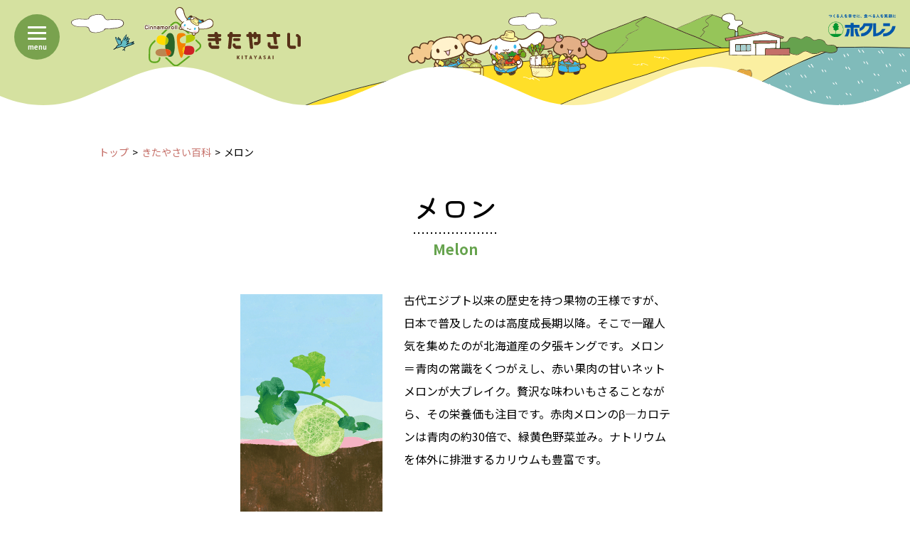

--- FILE ---
content_type: text/html
request_url: https://kitayasai.com/yasai/yasai13
body_size: 4444
content:
<!DOCTYPE html>
<html lang="ja">

<head>
    <!-- Google Tag Manager -->
<script src="/assets/js/googletag.js"></script>
<!-- End Google Tag Manager -->

  <meta charset="UTF-8">
  <meta name="viewport" content="width=device-width, initial-scale=1">
  <meta http-equiv="X-UA-Compatible" content="IE=edge">
  <title>メロン｜きたやさい百科｜きたやさい｜ホクレン農業協同組合連合会</title>
  
  <meta property="og:locale" content="ja_JP">
  <meta property="og:site_name" content="きたやさい｜ホクレン農業協同組合連合会">
  <meta name="twitter:card" content="summary_large_image">
  <meta name="description" content="北海道でとれる野菜「メロン」の紹介">
  <link rel="canonical" href="https://kitayasai.com/yasai/yasai13">
  <meta property="og:type" content="article">
  <meta property="og:title" content="メロン｜きたやさい百科｜きたやさい｜ホクレン農業協同組合連合会">
  <meta property="og:description" content="北海道でとれる野菜「メロン」の紹介">
  <meta property="og:image" content="https://kitayasai.com/ogp.jpg">
  <meta property="og:url" content="https://kitayasai.com/yasai/yasai13">
  <meta name="keywords" content="野菜,やさい,北海道,料理,レシピ,ばれいしょ（男爵）,ばれいしょ（メークイン）,ばれいしょ（キタアカリ）,たまねぎ,にんじん,ながいも,大根,トマト,ミニトマト,かぼちゃ,ねぎ,ブロッコリー,メロン,スイートコーン,ゆり根,白菜,キャベツ,ごぼう,アスパラガス,きゅうり,さやえんどう,ほうれんそう,レタス,ピーマン,よくねたいも,真白,りょうおもい,マチルダ,さらり">
  <link rel="preconnect" href="https://fonts.googleapis.com">
  <link rel="preconnect" href="https://fonts.gstatic.com" crossorigin>
  <link href="https://fonts.googleapis.com/css2?family=Kiwi+Maru:wght@500&family=M+PLUS+Rounded+1c:wght@700&family=Noto+Sans+JP:wght@400;700&display=swap" rel="stylesheet">
  <link rel="stylesheet" href="../assets/css/style.min.css?OCJ0040">
  <link rel="stylesheet" href="../assets/css/collab.css?OCJ0040">
  <script src="../assets/js/lazysizes.min.js"></script>
  <script src="../assets/js/ls.unveilhooks.min.js"></script>
</head>

<body>

  
<header class="gHeader">
  <div class="gHeader-title">
    <a href="/"><img src="/assets/images/common/kitayasailogo.svg" alt="きたやさい">
    </a>
  </div>
  <div class="gHeader-hokuren">
    <a href="https://www.hokuren.or.jp/" target="_blank" rel="noopener"><img src="/assets/images/common/logo-hokuren.svg" alt="ホクレン"></a>
  </div>
</header>  
<!-- Google Tag Manager (noscript) -->
<noscript><iframe src="https://www.googletagmanager.com/ns.html?id=GTM-59NGPL4"
height="0" width="0" style="display:none;visibility:hidden"></iframe></noscript>
<!-- End Google Tag Manager (noscript) -->

<button type="button" id="gNav-toggler" class="gNav-toggler"><span></span><em>menu</em></button>
  <nav id="gNav" class="gNav">
    <ul class="gNav-menu">
      <li><a href="/yasai/">
          <figure><img src="/assets/images/illust2/potato1.svg" alt=""></figure>きたやさい百科
        </a></li>
      <li><a href="/recipe/">
          <figure><img src="/assets/images/illust2/onion1.svg" alt=""></figure>おすすめレシピ検索
        </a></li>
      <li><a href="/kurashiru/">
          <figure><img src="/assets/images/illust2/tomato1.svg" alt=""></figure>クラシル動画
        </a></li>
      <li><a href="/harvest/">
          <figure><img src="/assets/images/illust2/pumpkin1.svg" alt=""></figure>ポチッと収穫きたやさいファーム
        </a></li>
      <li><a href="/sanchi/">
          <figure><img src="/assets/images/illust2/broccoli1.svg" alt=""></figure>産地紹介
        </a></li>
      <li><a href="/kihon/">
          <figure><img src="/assets/images/illust2/lily-bulb1.svg" alt=""></figure>基本のキ一覧
        </a></li>
      <li><a href="/recipe/word_result">
          <figure><img src="/assets/images/illust2/chinese-cabbage1.svg" alt=""></figure>料理用語一覧
        </a></li>
      <li><a href="/movie">
          <figure><img src="/assets/images/illust2/cabbage1.svg" alt=""></figure>動画ギャラリー
        </a></li>
      <li><a href="/news/">
          <figure><img src="/assets/images/illust2/sweet-pepper1.svg" alt=""></figure>お知らせ一覧
        </a></li>
      <li><a href="/product/">
          <figure><img src="/assets/images/illust2/strawberry1.svg" alt=""></figure>オリジナル商品
        </a></li>
    </ul>
  </nav>
  <main>
    <div class="container-xl">
      <nav aria-label="breadcrumb">
        <ol class="breadcrumb">
          <li class="breadcrumb-item"><a href="/">トップ</a></li>
          <li class="breadcrumb-item"><a href="/yasai/">きたやさい百科</a></li>
          <li class="breadcrumb-item active" aria-current="page">メロン</li>
        </ol>
      </nav>
      <header class="yasai-header">
        <div class="yasai-header-container">
          <div class="yasai-header-illust scale-120 melon1"></div>
          <h1 class="yasai-header-title">メロン</h1>
          <div class="yasai-header-illust scale-120 melon1"></div>
        </div>
        <h2 class="yasai-header-enTitle">Melon</h2>
      </header>
      <div class="yasai-intro">
        <figure class="yasai-intro-img"><img src="images/yasai13/img01_01.gif" alt=""></figure>
        <div class="yasai-intro-body">
          <p>古代エジプト以来の歴史を持つ果物の王様ですが、日本で普及したのは高度成長期以降。そこで一躍人気を集めたのが北海道産の夕張キングです。メロン＝青肉の常識をくつがえし、赤い果肉の甘いネットメロンが大ブレイク。贅沢な味わいもさることながら、その栄養価も注目です。赤肉メロンのβ―カロテンは青肉の約30倍で、緑黄色野菜並み。ナトリウムを体外に排泄するカリウムも豊富です。</p>
        </div>
      </div>
    </div>
    <div class="wave-light-green">
      <div class="container-xl">
        <div class="yasai-feature row row-cols-1 row-cols-sm-2">
          <div class="yasai-feature-item">
            <div class="yasai-feature-item-inner">
              <h3 class="yasai-feature-item-heading1">北海道産</h3>
              <p class="yasai-feature-item-text1">湿気を嫌い、乾燥を好むため北海道が適地に。<br class="hidden-sm-down">生産量は全国第2位、7月に集中して出荷。</p>
            </div>
          </div>
          <div class="yasai-feature-item">
            <div class="yasai-feature-item-inner">
              <h3 class="yasai-feature-item-heading1">保存方法</h3>
              <p class="yasai-feature-item-text1">追熟する性質があるので室温で保存。<br class="hidden-sm-down">冷蔵庫で冷やすのは、食べる２時間ほど前に。</p>
            </div>
          </div>
          <div class="yasai-feature-item">
            <div class="yasai-feature-item-inner">
              <h3 class="yasai-feature-item-heading1">旬の時期</h3>
              <p class="yasai-feature-item-text1">栽培時期は4月〜10月、旬は7月〜9月。</p>
            </div>
          </div>
          <div class="yasai-feature-item">
            <div class="yasai-feature-item-inner">
              <h3 class="yasai-feature-item-heading1">選び方</h3>
              <p class="yasai-feature-item-text1">果梗（かこう）が細く根元の太いもの。おしり（花落ち）の丸い部分が小さく、飛び出していないもの。</p>
            </div>
          </div>
        </div>

        <div class="yasai-calender">
          <div class="yasai-calender-container js-swipearea">
            <div class="yasai-calender-swipe"><i class="icon-swipe"></i>横スクロール可能</div>
            <figure>
              <img src="images/yasai13/calender.svg" alt="">
            </figure>
          </div>
          <p class="notice fz-14 mb-0">※帯の色が薄くなっている時期は出荷量が少なく、北海道外には出回っていない場合があります。</p>
          <p class="notice fz-14">※出荷時期は天候によってずれる場合があります。</p>
        </div>

        <div class="text-center">
          <a href="/sanchi/" class="btn btn-lg btn-block btn-wine-red btn-icon-r maxw-19em mx-auto">産地の紹介はこちら<i class="icon-arrow2-r"></i></a>
        </div>
      </div>
    </div>

    <div class="container-xl">
      <section class="yasai-types">
        <h2 class="yasai-types-title">メロンの種類</h2>
        <div class="yasai-types-items row row-cols-1 row-cols-md-3 row-cols-lg-4 justify-content-center">
          <div class="yasai-types-item">
            <div class="yasai-types-item-container">
              <figure class="yasai-types-item-img">
                <img src="images/yasai13/img03_01.jpg" alt="">
              </figure>
              <h3 class="yasai-types-item-heading1">
                赤肉メロン
              </h3>
              <p class="yasai-types-item-text1">
                道産メロンの90％が赤肉メロンで、主力品種は「ルピアレッド」「レッド113」など。「夕張キング」は夕張地域限定の品種。
              </p>
            </div>
          </div>
          <div class="yasai-types-item">
            <div class="yasai-types-item-container">
              <figure class="yasai-types-item-img">
                <img src="images/yasai13/img03_02.jpg" alt="">
              </figure>
              <h3 class="yasai-types-item-heading1">
                青肉メロン
              </h3>
              <p class="yasai-types-item-text1">
                青肉メロンのロングセラー品種は「キングメルティ」。さわやかな味わいに根強い人気があります。
              </p>
            </div>
          </div>
        </div>
      </section>
    </div>

    <div class="wave-light-green">
      <div class="container-xl">
        <section class="yasai-trivia">
          <header class="yasai-trivia-header">
            <h2 class="yasai-trivia-header-title">豆知識</h2>
            <dl class="yasai-trivia-dl">
              <div class="yasai-trivia-dl-item">

                <dt>参照：</dt>
                <dd>
                  日本食品標準成分表2015年版（七訂）
                </dd>
              </div>
              <div class="yasai-trivia-dl-item">

                <dt>監修：</dt>
                <dd>
                  札幌保健医療大学　<br class="hidden-sm-down">
                  保健医療学部栄養学科　<br>
                  客員教授/農学博士　荒川義人
                </dd>
              </div>
            </dl>
          </header>
          <div class="yasai-trivia-body">
            <ol class="yasai-trivia-items">
              <li class="yasai-trivia-item">
                <h3 class="yasai-trivia-item-title">花落ちで食べ頃チェック</h3>
                <p class="mb-0">花落ちとはお尻の丸い部分。ここを押して弾力を感じたら食べ頃。<br class="hidden-sm-down">ただし品種によって違うのでご注意を。</p>
              </li>
              <li class="yasai-trivia-item">
                <h3 class="yasai-trivia-item-title">ちょんまげは高級の証</h3>
                <p class="mb-0">頭の上のＴ字形のツルは、日本独自のもの。<br class="hidden-sm-down">高級メロンの証として大正時代から残しているとか。</p>
              </li>
              <li class="yasai-trivia-item">
                <h3 class="yasai-trivia-item-title">甘さの配分は公平に</h3>
                <p class="mb-0">ツルに近い上の部分は甘みが少ないので縦に切るのが公平。<br class="hidden-sm-down">横に切って上半分を渡すのはちょっとイジワル。</p>
              </li>
            </ol>
          </div>
        </section>
        <div class="text-center">
          <a href="/recipe/?v=v13" class="btn btn-lg btn-block btn-wine-red btn-icon-r maxw-19em mx-auto">メロンのレシピ<i class="icon-arrow2-r"></i></a>
        </div>
      </div>
    </div>

    <div class="container-xl text-center mt-3 mt-md-4">
      <a href="./" class="btn btn-lg btn-wine-red btn-icon-l minw-12em"><i class="icon-arrow2-l icon-scale-105" aria-hidden=""></i>一覧へ戻る</a>
    </div>

  </main>

  <footer class="gFooter">
  <figure class="gFooter-illust">
    <img src="/assets/images/common/footer-illust1.svg" alt="">
  </figure>
  <div class="gFooter-middle">
    <!--<h3 class="gFooter-middle-text">北海道産青果物拡販宣伝協議会<br>ホクレン農業協同組合連合会</h3>-->
    <div class="gFooter-middle-banner">
      <a href="/yurine/" target="_blank" rel="noopener"><img src="/assets/images/common/yurinebanner2015.jpg" alt="ママを「ゆりね」で応援プロジェクト" width="220" height="86"></a>
    </div>
      <div class="gFooter-middle-banner">
      <a href="/manga/" target="_blank" rel="noopener"><img src="/assets/images/common/ban_manga.jpg" alt="みんなで食べよう北海道産じゃらがいも" width="220" height="86"></a>
    </div>
      
    <hr class="gFooter-middle-hr">
    <div class="gFooter-middle-banner">
      <img src="/assets/images/common/ban_hokuren.svg" alt="北海道産青果物拡販宣伝協議会ホクレン農業協同組合連合会" width="220" height="86">
    </div>
  </div>
  <div class="gFooter-bottom">
    <ul class="gFooter-bottom-nav">
      <li><a href="/">HOME</a></li>
      <li><a href="/company">団体情報</a></li>
      <li><a href="/link">リンク</a></li>
      <li><a href="/privacy">個人情報の保護に関して</a></li>
    </ul>
    <p class="gFooter-copyRight">Copyright (C) ホクレン・<br class="hidden-sm-up">北海道産青果物拡販宣伝協議会 all rights reserved.</p>
  </div>
</footer>
  <script src="../assets/js/script.min.js?OCJ0040"></script>
</body>

</html>


--- FILE ---
content_type: image/svg+xml
request_url: https://kitayasai.com/assets/images/illust2/onion1.svg
body_size: 1839
content:
<svg xmlns="http://www.w3.org/2000/svg" width="29.6" height="31.796"><defs><clipPath id="a"><path fill="none" d="M0 0h29.6v31.796H0z"/></clipPath></defs><g clip-path="url(#a)"><path d="M17.228 5.393a6.557 6.557 0 002.1 3.09 33.521 33.521 0 003.528 2.5 12.154 12.154 0 013.352 2.694 2.746 2.746 0 00.225.212 8.944 8.944 0 011.915 9.662 11.128 11.128 0 01-3.175 4.5 10.292 10.292 0 01-2.263 1.6 25.529 25.529 0 01-4.523 1.545 1.627 1.627 0 01-.385.033c-1.159.028-2.318.058-3.477.078a10.829 10.829 0 01-2.683-.259 2.1 2.1 0 00-.384-.047 16.611 16.611 0 01-5.2-1.377 5.892 5.892 0 01-2.138-1.49 14.83 14.83 0 01-2.811-4.5 8.726 8.726 0 01-.68-3.921 2.33 2.33 0 01.043-.46 13.1 13.1 0 011.274-3.387 18.426 18.426 0 014.755-5.215 31.791 31.791 0 004.109-3.625 12.226 12.226 0 01.97-.995 7.9 7.9 0 001.511-1.947 3.322 3.322 0 00.426-1.471c.044-.565.1-1.129.154-1.694.014-.148-.006-.31.142-.429.342-.028.415.242.491.483.209.663.4 1.333.606 2a2.7 2.7 0 00.487 1.069c.622.155.653-.443 1.049-.742a9.936 9.936 0 00.579 2.1" fill="#dca342"/><path d="M17.525 4.682c.072.193.15.385.2.583a6.064 6.064 0 002.175 3.12 32.805 32.805 0 003.227 2.26 17.692 17.692 0 012.29 1.576 13.54 13.54 0 013.137 3.79 8.726 8.726 0 01.942 5.462 10.93 10.93 0 01-1.773 4.492 13.968 13.968 0 01-3.225 3.3 5.489 5.489 0 01-.973.624 23.519 23.519 0 01-4.123 1.521 9.238 9.238 0 01-2.441.337c-.979-.005-1.959-.046-2.937.037a4.889 4.889 0 01-1.384-.1c-.809-.163-1.625-.261-2.441-.37-.28-.038-.557-.1-.834-.162A22.981 22.981 0 016.14 30.1a5.8 5.8 0 01-2.261-1.447 11.846 11.846 0 01-1.231-1.481 17.038 17.038 0 01-2.18-4.328 7.188 7.188 0 01-.446-2.887A10.335 10.335 0 011.271 16a16.573 16.573 0 014.067-4.815 97.046 97.046 0 012.55-2.011 29.318 29.318 0 004.206-4.194 4.466 4.466 0 001.1-2.831c.013-.437.065-.873.091-1.31a1.025 1.025 0 01.3-.726A1.45 1.45 0 0114.9.222c.406.966.56 2.02 1.017 3.006.435-.445.542-1.043.9-1.415a.343.343 0 01.433.124 4.269 4.269 0 00.272 2.744M15.6 4.039a2.7 2.7 0 01-.487-1.07c-.208-.664-.4-1.333-.606-2-.076-.241-.149-.511-.491-.483-.148.118-.128.281-.142.429-.055.564-.111 1.128-.155 1.694a3.312 3.312 0 01-.426 1.471 7.874 7.874 0 01-1.511 1.947 12.284 12.284 0 00-.972.994 31.762 31.762 0 01-4.11 3.628 18.432 18.432 0 00-4.759 5.228 13.092 13.092 0 00-1.272 3.388 2.3 2.3 0 00-.043.46 8.726 8.726 0 00.68 3.921 14.836 14.836 0 002.811 4.5 5.9 5.9 0 002.139 1.49 16.6 16.6 0 005.2 1.376 2.067 2.067 0 01.384.047 10.847 10.847 0 002.683.259c1.159-.019 2.318-.05 3.477-.078a1.613 1.613 0 00.385-.033 25.537 25.537 0 004.525-1.547 10.3 10.3 0 002.263-1.6 11.13 11.13 0 003.175-4.5 8.944 8.944 0 00-1.919-9.668 2.746 2.746 0 01-.225-.212 12.157 12.157 0 00-3.352-2.694 33.534 33.534 0 01-3.528-2.5 6.557 6.557 0 01-2.1-3.09 9.941 9.941 0 01-.579-2.1c-.4.3-.428.9-1.049.742" fill="#3e301d"/><path d="M12.073 9.46l-.241-.155a.561.561 0 00-.327.219 44.145 44.145 0 00-4.4 5.867 19.54 19.54 0 00-1.79 3.763 10.6 10.6 0 00-.472 3.817c.01.36.04.721.074 1.08a6.13 6.13 0 00.886 2.529 1.384 1.384 0 00.218.244.277.277 0 00.326-.075c.009-.048.04-.106.023-.141-.159-.323-.345-.634-.489-.963a8.872 8.872 0 01-.483-4.554 10.656 10.656 0 011.079-3.447 28.555 28.555 0 013.175-5.105c.669-.884 1.34-1.764 2.091-2.581a4.073 4.073 0 00.332-.5M16.844 10.212l-.189.191a5.863 5.863 0 00.8 1.553c.873 1.177 1.777 2.332 2.636 3.519a10.412 10.412 0 011.177 2.252 17.837 17.837 0 011.06 3.623 9.89 9.89 0 01.026 3.156 3.6 3.6 0 01-.478 1.2.286.286 0 00.233.2.7.7 0 00.4-.243 6.384 6.384 0 00.507-3.082 13.435 13.435 0 00-.984-4.426 37.28 37.28 0 00-.5-1.213 16.019 16.019 0 00-2.421-3.661 16.465 16.465 0 01-1.878-2.73.522.522 0 00-.389-.338M14.121 28.012a.272.272 0 00.366-.119.618.618 0 000-.209c-.215-.606-.473-1.2-.651-1.814a15.764 15.764 0 01-.534-3.5c-.025-.437-.029-.874-.049-1.311a24.414 24.414 0 01.6-5.815 2.078 2.078 0 00.094-1.209c-.274-.076-.315.124-.357.288-.16.623-.341 1.242-.455 1.874a23.2 23.2 0 00-.437 3.9 24.127 24.127 0 00.432 5.214 14.373 14.373 0 00.858 2.551c.027.065.1.112.134.149" fill="#fff"/></g></svg>

--- FILE ---
content_type: image/svg+xml
request_url: https://kitayasai.com/assets/images/collab/illust1/character1-03.svg
body_size: 15486
content:
<svg id="コンポーネント_16_4" data-name="コンポーネント 16 – 4" xmlns="http://www.w3.org/2000/svg" xmlns:xlink="http://www.w3.org/1999/xlink" width="371.144" height="235.994" viewBox="0 0 371.144 235.994">
  <defs>
    <clipPath id="clip-path">
      <rect id="長方形_3732" data-name="長方形 3732" width="367.192" height="229.62" fill="none"/>
    </clipPath>
  </defs>
  <g id="グループ_4527" data-name="グループ 4527" transform="matrix(1, 0.017, -0.017, 1, 4.007, 0)" opacity="0.841">
    <g id="グループ_4526" data-name="グループ 4526" clip-path="url(#clip-path)">
      <path id="パス_21963" data-name="パス 21963" d="M194.178,151.773a35.645,35.645,0,0,1-7.215.825c-9.163,0-13-4.514-14.272-6.564a109.943,109.943,0,0,1-13.921,1.8,7.946,7.946,0,0,0,.007-2.648c10.8-.733,22.639-3.018,33.288-8.382-.371-1.626-.713-2.974-.959-3.908q-1.546,1.237-3.2,2.365a12.833,12.833,0,0,1-7.226,2.262,13.266,13.266,0,0,1-10.4-5.17,12.957,12.957,0,0,1-2.275-11.265c.14-.539.324-1.105.489-1.66a79.888,79.888,0,0,0-9.216-2.189l-1.228-.25c-.095,0-.191-.006-.288-.018-7.234-.851-16.142-2.488-25.572-4.221-7.5-1.377-15.245-2.8-22.614-3.913a3.705,3.705,0,0,1-.8-.22,53.462,53.462,0,0,1-9.42-3.012,1.3,1.3,0,0,0-1.621.461c-4.691,6.919-8.61,11.683-13.866,11.683a8.827,8.827,0,0,1-2.238-.295,4.833,4.833,0,0,1-2.069-1.145c-.136.093-.251.15-.307.093a30.22,30.22,0,0,0-2.289,9,173.064,173.064,0,0,0,20.138,9.452,16.869,16.869,0,0,0-1.685,2.177,180.24,180.24,0,0,1-18.694-8.737c-.547,7.6-.279,11.679,1.771,14.581,5.23,1.913,20.9,21.575,21.4,23a3.791,3.791,0,0,1,.931-.1,24.02,24.02,0,0,1,6.263,1.555,91.239,91.239,0,0,0,14.11,3.634,134.857,134.857,0,0,0,22.4,2.1,102.981,102.981,0,0,0,11.549-1.012c5.04-.959,6.753.727,4.482,1.968a.341.341,0,0,0-.19.143l.1.031c1.3.394,2.678.739,3.746.964a40.93,40.93,0,0,0,6.3-2.2q1.553-.675,3.078-1.447a97.989,97.989,0,0,0,18.8-13.031c1-.875,1.765-1.568,2.278-2.044.146-.136.3-.277.4-.374a29.779,29.779,0,0,0,.131-4.3l-.1.019" transform="translate(35.184 48.523)" fill="#38b8ef"/>
      <path id="パス_21964" data-name="パス 21964" d="M243.051,139.936c.569-.329,1.094-.685,1.626-1.032a31.128,31.128,0,0,1-6.859-.464c-5-.917-11.852-1.235-15.656-4.964-3.022-2.959-2.469-7.055-.31-10.144,3.524-5.049,13.536-4.5,20.223-2.41a21.118,21.118,0,0,1,8.884,4.888,9.035,9.035,0,0,1,2.18,3.535,21.038,21.038,0,0,0,1.629-6.455c1.1-12.325-3.543-22.88-7.1-34.243.292-.838,1.05-.552,1.559-.242,7.337,4.4,8.889,20.376,10.9,27.543,3.987,5.84,8.807,9.931,17.771,16.58,9.277,6.874,12.883,10.584,31.457,16.77,18,5.995,43.993,1.327,49.208-20.4,1.1-4.592,1.537-7.649.314-12.4-3.362-13.044-21.369-17.108-33.024-19.015-1.914-.4-7.9-1.556-9.835-2.124C305.6,92.293,298.9,90.333,288.005,84.569c-7.3-4.03-14.2-8.039-21.25-12.236-3.292-1.967-21.268-13.14-31.272-10.768a1.887,1.887,0,0,0-.9.38c-.162.127,7.185,11.233-1.231,3.2a85.206,85.206,0,0,0-18.91-13.9C197.558,42.512,175.506,38.02,156.466,41c-8.344.79-15.235,1.812-25.988,8.807-4.126,2.225-1.115-3.678,2.05-4.9-9.775-.943-18.836,1.237-28.488,1.511-9.037.257-17.314-2.9-24.733-7.891-8.513-5.732-15.829-12.666-23.44-19.5A129.235,129.235,0,0,0,42.246,8.044C33.431,1.82,25.428,2.349,18.661,5.6,2.4,13.379-.081,31.537,8.8,46.079c3.911,6.4,9.645,11.153,15.567,15.618C43.5,76.125,62.216,82.553,85.03,81.391c11.419-.58,13.8-2.958,13.8-2.958,2.984-4.587,9.87-14.708,12.905-12.255,1.191.953-1.872,4.025-3.767,6.393a46.137,46.137,0,0,0-7.328,12.939c-2.281,4.307-4.656,13.636-5.125,17.581,3.795-4.564,13.381-3.995,19.856-1.971a20.992,20.992,0,0,1,8.884,4.885c2.857,2.908,3.562,7.033.939,10.534-2.247,2.993-9.439,2.942-14.076,2.1-4.313-.783-9.975-1.146-13.9-3.606a20.319,20.319,0,0,0,7.923,8.824c.758.473,1.767,1.324,2.505.71,4.106-3.4,13.707-.339,18.49,3.434,2.472,1.926,6.726,6.347,8.592,7.055,9.21,3.492,12.831,4.035,21.5,5.655,13.137,2.457,18.041,3.393,25.733,3.876,11,1.194,24.439,3.056,37.315,2.047,1.132-.161,2.273-.276,3.422-.336a52.826,52.826,0,0,0,20.348-6.36M135.279,95.176a8.333,8.333,0,0,1-6.461,5.028c-2.872.048-5.336-2.132-6.439-4.379-1.968-4.8.6-12.461,3.835-15.253,3.232-2.775,7.982-1.529,9.465,1.429,2.291,4.53,1.386,9.11-.4,13.174m50.579,16.742c-2.986,6.228-5.363,11.6-9.927,16.669-1.625,1.65-3.6,2.739-5.717,2.045-3.32-.762-3.986-4.33-4.574-7.363-1.053-5-1.469-9.938-2.094-15.286-2.667-.889-3.46-1.9-3.726-3.465a2.957,2.957,0,0,1,1.6-2.717c.856-.34,1.74-.606,2.39.041.628,1.129-2.264,2.329.708,3.116,6.918,1.418,13.815,2.9,20.795,4.062,3.4-.587-.089-3.742,2.262-3.783A3.6,3.6,0,0,1,190,108.261c-.02,1.65-.877,3.749-4.141,3.657m32.719.028c-2.367-4.619.117-13.285,3.1-16.339s7.239-1.4,8.973,1.426c2.673,4.314,2.165,8.954.737,13.155a8.35,8.35,0,0,1-6.012,5.568c-2.857.295-5.5-1.667-6.793-3.811" transform="translate(1.716 1.487)" fill="#fff"/>
      <path id="パス_21965" data-name="パス 21965" d="M178.2,116.469c-1.628,6.588-9.341,9.372-15.168,10.074-.374.044-.778.082-1.183.092a1.847,1.847,0,0,1-.727.793,8.63,8.63,0,0,1-4.59.423,111.212,111.212,0,0,1,3.249,16.327c.555.209,1.072.388,1.424.511,3.022.816,7.287,1.412,10.665-1.463,3.906-3.338,3.289-10.422-1.885-11.79a5.174,5.174,0,0,0-4.8,1.746s-2.978,3.066-2.713-.892a6.066,6.066,0,0,1,4.576-4.125c8.515-1.959,13.238,8.378,9.975,15.267-1.238,3.916-6.171,5.7-9.842,6.1a20.5,20.5,0,0,1-7.069-.527,29.889,29.889,0,0,1-.226,4.64,1.325,1.325,0,0,1-.384.765l-.18.174a4.027,4.027,0,0,1,.053.418c.172.435.387.958.505,1.247a24.567,24.567,0,0,1,1.986,7.5l.545.178a23.681,23.681,0,0,0,16.11-.75c9.512-3.965,15.222-14.2,16.165-24.058.48-5.126-1.124-10.02-3.024-14.876-1.691-4.333-7.429-9.02-13.495-11.771a8.224,8.224,0,0,1,.032,3.987" transform="translate(72.008 51.743)" fill="#fff"/>
      <path id="パス_21966" data-name="パス 21966" d="M171.487,94.775a28.652,28.652,0,0,1-2.726,2.019,28.652,28.652,0,0,0,2.726-2.019" transform="translate(77.632 43.597)" fill="#f6d3e4"/>
      <path id="パス_21967" data-name="パス 21967" d="M173.914,84.32c-6.685-2.092-16.7-2.638-20.223,2.409-2.158,3.089-2.713,7.185.311,10.146,3.8,3.729,10.651,4.046,15.654,4.963a31.124,31.124,0,0,0,6.859.466,28.655,28.655,0,0,0,2.726-2.019,20.271,20.271,0,0,0,5.736-7.541A9.028,9.028,0,0,0,182.8,89.2a21.1,21.1,0,0,0-8.884-4.885" transform="translate(69.877 38.089)" fill="#f6d3e4"/>
      <path id="パス_21968" data-name="パス 21968" d="M96.334,86.174c2.624-3.5,1.918-7.624-.939-10.533a21.01,21.01,0,0,0-8.884-4.887c-6.475-2.022-16.062-2.592-19.856,1.972a22.131,22.131,0,0,0,1.7,11.939c3.925,2.462,9.586,2.824,13.9,3.606,4.637.844,11.829.895,14.076-2.1" transform="translate(30.579 31.852)" fill="#f6d3e4"/>
      <path id="パス_21969" data-name="パス 21969" d="M90.984,94.148a26.288,26.288,0,0,0-8.048-4.631c-1.692-.527-4.656-1.726-5.862.677-1.7,3.419.006,11.268,1.537,15.892,2.917-4.771,6.812-9.518,12.372-11.938" transform="translate(35.129 40.825)" fill="#fff"/>
      <path id="パス_21970" data-name="パス 21970" d="M88.407,94.5c-.177.061-.352.124-.526.191l.051-.013c.158-.06.314-.123.475-.178" transform="translate(40.426 43.472)" fill="#fff"/>
      <path id="パス_21971" data-name="パス 21971" d="M117.574,90.612c.345,1.457.965,3.294,2.391,3.18,3.291.793,8.2-9.532,10.651-15.543-5.238-1.034-10.151-1.926-14.889-2.867.22,5.04,1.13,10.214,1.847,15.231" transform="translate(53.236 34.676)" fill="#f6d3e4"/>
      <path id="パス_21972" data-name="パス 21972" d="M93.641,112.913a2.412,2.412,0,0,0,2.191-2.609h0a2.412,2.412,0,0,0-2.4-2.2c-.072,0-.142,0-.215.009a2.41,2.41,0,0,0,.419,4.8" transform="translate(41.871 49.728)" fill="#fff"/>
      <path id="パス_21973" data-name="パス 21973" d="M136.658,120.618a2.409,2.409,0,0,0-.207-4.809c-.069,0-.142,0-.212.009a2.412,2.412,0,0,0-2.191,2.61,2.412,2.412,0,0,0,2.61,2.19" transform="translate(61.659 53.273)" fill="#fff"/>
      <path id="パス_21974" data-name="パス 21974" d="M119.826,103.72a49.312,49.312,0,0,0,6.1.388,35.8,35.8,0,0,0,5.142-.339c-7.929-.9-16.615-2.257-22.7-3.275,2.914,1.494,6.424,2.3,11.349,3.209l.107.016" transform="translate(49.852 46.229)" fill="#fff"/>
      <path id="パス_21975" data-name="パス 21975" d="M172.136,115.918c-.447-3.822-5.055-6.941-9.557-9.208-.108.261-.194.531-.3.8a40.4,40.4,0,0,0-2.158,16.907c.006.095.019.19.029.285.02.172.039.343.054.517a12.48,12.48,0,0,0,2.786-.638c.511-.166,1.026-.34,1.54-.521,3.222-1.14,6.323-2.654,7.316-5.4a5.881,5.881,0,0,0,.286-2.74" transform="translate(73.607 49.088)" fill="#fff"/>
      <path id="パス_21976" data-name="パス 21976" d="M366.7,118.055c-1.545-7.521-5.367-11.41-11.886-15.473-7.154-4.454-13.311-5.516-20.1-7.116-9.316-2.191-20.363-4.4-29.961-7.956-10.134-3.743-15.943-7.591-26.254-13.582a269.4,269.4,0,0,0-24.14-12.682c-.147.34-.311-.11-.422-.145-16.006-5.281-17.532-1.6-21.02-3.272-3.955-1.9-8-5.646-10.37-7.17-5.218-3.355-7.88-4.076-11.671-5.707-11.206-4.951-33.183-9.965-49.861-7.577a121.828,121.828,0,0,0-21.424,4.583,83.55,83.55,0,0,0-21.348-.247c-5.189.518-14,1.883-19.1.707C80.979,38.2,75.538,30.219,65.1,20.263,52.572,8.326,38.3-4.9,20.506,1.812,10.234,5.681,1.553,14.1.508,25.576c-.461,5.24-1.843,11.48,3.479,20.65,2.939,5.069,5.875,9.519,8.575,12.346a98.347,98.347,0,0,0,10.464,9.249A98.467,98.467,0,0,0,36.777,76.94C51.246,84.768,65.262,88.034,81.268,88.1c4.875.02,11.368-1.159,16.308-1.651C92.64,97.314,91.9,104.286,91.9,104.3c-1.33,9.87,1.841,17.981,9.357,23.754a22.752,22.752,0,0,0,5.085,3.637c.48.273.1,6.481,1.332,11.33.727,2.867,1.367,5.78,2.339,8.582.425,1.226.861,2.162,1.337,3.367.362.924,1.5,2.746,1.6,3.662.162,1.552-1.209,3.673-1.631,5.138-3.119,10.876-3.51,15.022-1.736,27.517-.06-.821,25.743,26.794,27.613,26.587a80.061,80.061,0,0,0,16.735,4.7c11.839,1.924,24.1,3.05,36.109,1.073,2.438,1.5,7.572,2.561,8.191,2.685a1.309,1.309,0,0,0,.26.026,1.293,1.293,0,0,0,.31-.038,42.773,42.773,0,0,0,6.6-2.212,26.769,26.769,0,0,0,14.675,4.944,14.645,14.645,0,0,0,7.461-1.847,12.279,12.279,0,0,0,5.668-6.382,29.112,29.112,0,0,0,11.063.737,36.2,36.2,0,0,0,14.158-5.455,31.507,31.507,0,0,0,8.017-8.877c7.253-11.537,6.529-28.279-2.218-38.915-4.071-4.944-10.658-8.255-17.162-9.854a32.012,32.012,0,0,0-8.443-6.922l-.6-.346a2.335,2.335,0,0,0-.349-.908,13.915,13.915,0,0,0,3.711-1.416c5.99-2.425,11.793-5.027,16.062-11.162,2.809-3.355,3.319-8.175,4.465-11.86.41-.018.695.629,1.023.695,3.278,2.9,6.152,6.058,9.753,8.859,17.517,13.629,32.973,23.659,55.863,23.394,11.671-1.139,21.043-3.955,30.755-14.442a31.781,31.781,0,0,0,7.4-26.3M245.457,167.746c-.993,2.742-4.094,4.256-7.316,5.395-.514.183-1.029.356-1.54.523a12.481,12.481,0,0,1-2.786.638c-.015-.174-.034-.345-.054-.517-.01-.095-.023-.19-.029-.285a40.378,40.378,0,0,1,2.159-16.907c.1-.264.187-.534.295-.8,4.5,2.267,9.11,5.386,9.557,9.208a5.884,5.884,0,0,1-.286,2.74m-26.844,27.994a1.137,1.137,0,0,0-1.429-.733q-1.8.578-3.577,1.059a1.048,1.048,0,0,0-.323.162,10.319,10.319,0,0,1-2.6-2.272,78.929,78.929,0,0,0,17.141-5.969,87.362,87.362,0,0,1,1.469,9.605c-5.827,1.279-10,.955-12.946.029.511-.153,1.018-.289,1.53-.454a1.136,1.136,0,0,0,.733-1.428m-13.7-31.5a1.286,1.286,0,0,1-1.575.806c-1.72-.5-4.069-1.01-6.615-1.532a3.723,3.723,0,0,0,.277-.644,66.268,66.268,0,0,1,5.055-10.787c2.606.133,5.685.169,8.188.137a124.728,124.728,0,0,0-5.329,12.019m-29.132-13.907a49.316,49.316,0,0,1-6.1-.388l-.107-.016c-4.923-.91-8.434-1.716-11.349-3.209,6.084,1.018,14.769,2.377,22.7,3.275a35.811,35.811,0,0,1-5.142.339M141.542,153.6c0,.064.013.126.016.19a42.694,42.694,0,0,1-5.8-2.009,1.3,1.3,0,0,1-.68-1.6l2.514-7.545a3.887,3.887,0,0,0,.1-1.45,35.427,35.427,0,0,0,5.509,2.827c-.323,1.327-1.643,6.909-1.657,9.586m-27.8-6.687c-1.53-4.624-3.24-12.473-1.536-15.892,1.2-2.4,4.168-1.2,5.86-.677a26.271,26.271,0,0,1,8.048,4.631c-5.56,2.421-9.455,7.167-12.372,11.939m42.648,72.567a91.464,91.464,0,0,1-14.111-3.632,24.021,24.021,0,0,0-6.263-1.556,3.861,3.861,0,0,0-.932.1c-.5-1.426-16.167-21.087-21.4-23-2.05-2.9-2.32-6.985-1.771-14.581a179.787,179.787,0,0,0,18.693,8.735,17.1,17.1,0,0,1,1.685-2.177,172.808,172.808,0,0,1-20.138-9.452,30.2,30.2,0,0,1,2.289-8.994c.055.055.171,0,.307-.095a4.841,4.841,0,0,0,2.069,1.145,8.774,8.774,0,0,0,2.238.3c5.256,0,9.176-4.765,13.866-11.683a1.3,1.3,0,0,1,1.621-.463,53.606,53.606,0,0,0,9.42,3.013,3.792,3.792,0,0,0,.8.22c7.369,1.111,15.118,2.536,22.614,3.913,9.43,1.732,18.338,3.368,25.572,4.219.1.012.193.013.289.018l1.226.251a79.943,79.943,0,0,1,9.216,2.187c-.165.556-.349,1.121-.488,1.66a12.951,12.951,0,0,0,2.273,11.265,13.264,13.264,0,0,0,10.4,5.171,12.844,12.844,0,0,0,7.226-2.262q1.658-1.126,3.2-2.365c.247.934.588,2.282.961,3.908-10.649,5.364-22.493,7.648-33.29,8.382a7.938,7.938,0,0,1-.007,2.647,109.68,109.68,0,0,0,13.921-1.8c1.272,2.05,5.109,6.566,14.272,6.566a35.539,35.539,0,0,0,7.215-.826c.035-.006.066-.01.1-.018a29.792,29.792,0,0,1-.131,4.3c-.1.095-.254.238-.4.372-.512.477-1.273,1.171-2.278,2.045a98.012,98.012,0,0,1-18.8,13.029q-1.524.775-3.078,1.448a41.086,41.086,0,0,1-6.3,2.2c-1.069-.225-2.45-.569-3.746-.965l-.1-.029a.349.349,0,0,1,.19-.145c2.27-1.24.558-2.927-4.481-1.967a103.425,103.425,0,0,1-11.55,1.012,134.841,134.841,0,0,1-22.4-2.105M263.675,176c1.9,4.856,3.5,9.75,3.022,14.875-.942,9.857-6.652,20.094-16.164,24.06a23.681,23.681,0,0,1-16.11.75l-.545-.178a24.562,24.562,0,0,0-1.987-7.5c-.118-.289-.331-.812-.5-1.247a3.976,3.976,0,0,0-.054-.418c.085-.08.15-.146.18-.174a1.327,1.327,0,0,0,.385-.765,30.252,30.252,0,0,0,.226-4.64,20.537,20.537,0,0,0,7.069.527c3.669-.4,8.6-2.189,9.84-6.106,3.263-6.888-1.46-17.225-9.975-15.266a6.065,6.065,0,0,0-4.574,4.125c-.267,3.957,2.711.892,2.711.892a5.174,5.174,0,0,1,4.8-1.746c5.174,1.367,5.792,8.452,1.885,11.79-3.377,2.875-7.642,2.279-10.665,1.463-.35-.123-.869-.3-1.424-.512a111.217,111.217,0,0,0-3.249-16.326,8.626,8.626,0,0,0,4.59-.423,1.839,1.839,0,0,0,.727-.793c.4-.01.81-.048,1.184-.092,5.825-.7,13.54-3.487,15.168-10.074a8.224,8.224,0,0,0-.032-3.987c6.066,2.751,11.8,7.437,13.495,11.771m96.6-45.608c-5.215,21.723-31.209,26.391-49.208,20.4-18.574-6.186-22.18-9.9-31.457-16.771-8.966-6.649-13.784-10.74-17.771-16.578-2.008-7.167-3.559-23.143-10.9-27.543-.51-.31-1.267-.6-1.559.241,3.559,11.365,8.2,21.919,7.1,34.243a21.034,21.034,0,0,1-1.629,6.456,20.29,20.29,0,0,1-5.738,7.541,28.656,28.656,0,0,1-2.726,2.019c-.531.347-1.056.7-1.625,1.031a52.775,52.775,0,0,1-20.35,6.36c-1.148.061-2.289.177-3.421.336-12.876,1.009-26.312-.851-37.315-2.045-7.691-.485-12.6-1.419-25.733-3.878-8.671-1.618-12.292-2.161-21.5-5.655-1.866-.71-6.12-5.129-8.592-7.055-4.783-3.773-14.384-6.833-18.49-3.432-.739.613-1.749-.237-2.505-.71a20.323,20.323,0,0,1-7.923-8.826,22.131,22.131,0,0,1-1.7-11.939C97.7,100.634,100.078,91.3,102.358,87a46.1,46.1,0,0,1,7.328-12.939c1.9-2.37,4.958-5.44,3.767-6.393-3.035-2.453-9.921,7.668-12.905,12.255,0,0-2.383,2.378-13.8,2.958-22.814,1.162-41.531-5.268-60.66-19.7-5.922-4.465-11.655-9.22-15.567-15.616-8.886-14.542-6.4-32.7,9.858-40.485,6.767-3.247,14.769-3.776,23.585,2.448a129.593,129.593,0,0,1,13.62,10.985c7.61,6.833,14.927,13.766,23.44,19.5,7.418,4.99,15.7,8.151,24.733,7.893,9.652-.273,18.713-2.454,28.488-1.511-3.165,1.223-6.177,7.126-2.05,4.9,10.753-6.995,17.644-8.015,25.988-8.807,19.04-2.98,41.092,1.514,57.981,10.248a85.213,85.213,0,0,1,18.91,13.9c8.416,8.029,1.069-3.079,1.231-3.206a1.884,1.884,0,0,1,.9-.378c10-2.374,27.98,8.8,31.272,10.765,7.052,4.2,13.955,8.208,21.25,12.238,10.895,5.766,17.592,7.725,28.009,10.794,1.933.566,7.921,1.72,9.835,2.123,11.655,1.907,29.662,5.971,33.024,19.017,1.223,4.748.787,7.805-.314,12.4" transform="translate(0 0)" fill="#573118"/>
      <path id="パス_21977" data-name="パス 21977" d="M145.023,156.007c10.763,5.509,22.233.375,16.168-12.322a99.631,99.631,0,0,1-17.021,11.893c.282.152.568.291.853.429" transform="translate(66.32 66.097)" fill="#3b3838"/>
      <path id="パス_21978" data-name="パス 21978" d="M138.4,74.292c-2.351.041,1.136,3.2-2.263,3.783-6.979-1.158-13.876-2.643-20.793-4.062-2.973-.787-.08-1.986-.708-3.116-.65-.647-1.534-.38-2.39-.041a2.96,2.96,0,0,0-1.6,2.717c.266,1.561,1.059,2.577,3.726,3.465.625,5.348,1.041,10.28,2.094,15.288.588,3.031,1.254,6.6,4.574,7.361,2.116.694,4.092-.4,5.717-2.045,4.564-5.066,6.941-10.439,9.927-16.669,3.263.093,4.12-2.006,4.141-3.656a3.605,3.605,0,0,0-2.427-3.025M122.315,96.036c-1.428.114-2.048-1.723-2.391-3.18-.717-5.017-1.628-10.191-1.847-15.231,4.736.942,9.651,1.834,14.889,2.867-2.45,6.011-7.361,16.336-10.651,15.543" transform="translate(50.887 32.432)" fill="#573118"/>
      <path id="パス_21979" data-name="パス 21979" d="M93.655,106.823a4.3,4.3,0,0,0,.366,8.589c.126,0,.253-.006.38-.018a4.3,4.3,0,0,0-.746-8.572m2.774,4.078a2.41,2.41,0,1,1-2.611-2.193c.073-.006.143-.009.215-.009a2.412,2.412,0,0,1,2.4,2.2Z" transform="translate(41.275 49.131)" fill="#573118"/>
      <path id="パス_21980" data-name="パス 21980" d="M137.036,123.117c.127,0,.254-.006.383-.018a4.309,4.309,0,0,0,3.913-4.657h0a4.3,4.3,0,1,0-4.3,4.676m-1.837-5.852a2.39,2.39,0,0,1,1.637-.851c.07-.006.142-.009.212-.009a2.409,2.409,0,1,1-1.848.86" transform="translate(61.063 52.677)" fill="#573118"/>
      <path id="パス_21981" data-name="パス 21981" d="M135.385,138.627l.092,0q1.877-.151,3.811-.381a1.136,1.136,0,0,0-.272-2.256q-1.886.228-3.722.372a1.136,1.136,0,0,0,.091,2.267" transform="translate(61.757 62.552)" fill="#573118"/>
      <path id="パス_21982" data-name="パス 21982" d="M152.407,135.176a1.15,1.15,0,0,0,.409-.076q1.77-.683,3.546-1.464a1.136,1.136,0,0,0-.915-2.079q-1.726.762-3.449,1.425a1.135,1.135,0,0,0,.409,2.194" transform="translate(69.586 60.474)" fill="#573118"/>
      <path id="パス_21983" data-name="パス 21983" d="M141.171,138.011a1.094,1.094,0,0,0,.193-.016q1.864-.318,3.762-.723a1.136,1.136,0,1,0-.476-2.221q-1.848.4-3.669.705a1.135,1.135,0,0,0,.19,2.254" transform="translate(64.418 62.114)" fill="#573118"/>
      <path id="パス_21984" data-name="パス 21984" d="M82.054,125.011c-2.117-1.079-3.285-1.749-3.3-1.758a1.136,1.136,0,0,0-1.132,1.971s1.206.691,3.4,1.809a1.135,1.135,0,1,0,1.031-2.022" transform="translate(35.446 56.629)" fill="#573118"/>
      <path id="パス_21985" data-name="パス 21985" d="M87.3,127.419c-1.231-.545-2.374-1.069-3.421-1.561a1.134,1.134,0,1,0-.967,2.053c1.06.5,2.219,1.031,3.469,1.584a1.11,1.11,0,0,0,.458.1,1.135,1.135,0,0,0,.46-2.172" transform="translate(37.841 57.846)" fill="#573118"/>
      <path id="パス_21986" data-name="パス 21986" d="M133.513,108.019c-.007.02-.016.041-.025.06.023-.05.039-.1.063-.147-.013.029-.025.058-.038.088" transform="translate(61.406 49.649)" fill="#38b8ef"/>
      <path id="パス_21987" data-name="パス 21987" d="M95.154,96.7a3.918,3.918,0,0,1-.1,1.45L92.538,105.7a1.3,1.3,0,0,0,.68,1.6,42.389,42.389,0,0,0,5.805,2.008c0-.063-.018-.124-.018-.188.015-2.679,1.334-8.261,1.657-9.586A35.427,35.427,0,0,1,95.154,96.7" transform="translate(42.537 44.484)" fill="#38b8ef"/>
      <path id="パス_21988" data-name="パス 21988" d="M142.93,116.325a124.717,124.717,0,0,1,5.329-12.017c-2.5.031-5.58,0-8.186-.139a66.173,66.173,0,0,0-5.056,10.788,3.708,3.708,0,0,1-.277.642c2.546.523,4.9,1.029,6.615,1.532a1.285,1.285,0,0,0,1.575-.806" transform="translate(61.981 47.919)" fill="#38b8ef"/>
      <path id="パス_21989" data-name="パス 21989" d="M132.009,110.719l-.806-.1c.257.034.526.072.777.1.01,0,.019,0,.029,0" transform="translate(60.355 50.885)" fill="#38b8ef"/>
      <path id="パス_21990" data-name="パス 21990" d="M146.136,105.854c-.028.055-.053.111-.08.166l.1-.2-.016.032" transform="translate(67.187 48.679)" fill="#38b8ef"/>
      <path id="パス_21991" data-name="パス 21991" d="M146.62,104.911c-.029.055-.057.111-.085.166h.013c.022-.055.048-.111.072-.166" transform="translate(67.408 48.26)" fill="#38b8ef"/>
      <path id="パス_21992" data-name="パス 21992" d="M146.082,124.558c-.082-.025-.166-.039-.247-.067.088.029.178.051.267.079l-.02-.012" transform="translate(67.086 57.267)" fill="#38b8ef"/>
      <path id="パス_21993" data-name="パス 21993" d="M151.5,137.939c-.511.165-1.019.3-1.529.453,2.949.927,7.119,1.25,12.944-.029a87.024,87.024,0,0,0-1.467-9.605,78.878,78.878,0,0,1-17.141,5.969A10.305,10.305,0,0,0,146.9,137a1.136,1.136,0,0,1,.323-.162q1.783-.482,3.579-1.059a1.136,1.136,0,0,1,.695,2.162m3.705-3.713q1.721-.664,3.447-1.425a1.136,1.136,0,0,1,.917,2.079q-1.776.784-3.546,1.464a1.15,1.15,0,0,1-.409.076,1.135,1.135,0,0,1-.409-2.194" transform="translate(66.382 59.229)" fill="#38b8ef"/>
      <path id="パス_21994" data-name="パス 21994" d="M163.251,68.444c-1.735-2.824-5.995-4.475-8.973-1.426s-5.462,11.719-3.1,16.339c1.3,2.143,3.936,4.106,6.793,3.811a8.348,8.348,0,0,0,6.011-5.57c1.429-4.2,1.937-8.839-.736-13.153" transform="translate(69.111 30.078)" fill="#38b8ef"/>
      <path id="パス_21995" data-name="パス 21995" d="M91.652,76.326A8.341,8.341,0,0,0,98.112,71.3c1.787-4.063,2.691-8.643.4-13.174-1.483-2.961-6.234-4.2-9.465-1.429s-5.8,10.449-3.835,15.253c1.1,2.247,3.567,4.427,6.439,4.379" transform="translate(38.883 25.367)" fill="#38b8ef"/>
      <path id="パス_21996" data-name="パス 21996" d="M125.755,111.156a9.186,9.186,0,0,1,1.292.092,8.9,8.9,0,0,1,5.747,3.238c2.812,3.628,8.618,11.086,10.382,13.263a1.072,1.072,0,0,0,.539.356,6.775,6.775,0,0,1,5.291,5.942,1.716,1.716,0,0,0,.207.675c.7,1,2.4,3.247,3.714,4.954a8,8,0,0,1-2.31,12.074L125.485,166.2a9.291,9.291,0,0,1-4.622,1.209,9.647,9.647,0,0,1-7.464-3.53l-5.577-6.963a1.07,1.07,0,0,0-.837-.4h-.006a1.065,1.065,0,0,0-.837.41,9.468,9.468,0,0,1-7.342,3.669,8.058,8.058,0,0,1-1.152-.08l-2.768-.387a8.708,8.708,0,0,1-7.395-9.886l1.332-9.005a16.58,16.58,0,0,1,5.925-9.75l25.826-18.66a8.8,8.8,0,0,1,5.187-1.667m0-1.892a10.678,10.678,0,0,0-6.3,2.025l-25.826,18.66a18.442,18.442,0,0,0-6.688,11.008l-1.332,9a10.6,10.6,0,0,0,9,12.036l2.768.388a10.056,10.056,0,0,0,1.415.1,11.312,11.312,0,0,0,8.161-3.618l4.96,6.192a11.551,11.551,0,0,0,8.941,4.24,11.189,11.189,0,0,0,5.564-1.459l25.134-14.451a9.892,9.892,0,0,0,2.844-14.9c-1.209-1.57-2.771-3.635-3.519-4.684a8.642,8.642,0,0,0-6.4-7.449c-1.835-2.279-7.047-8.97-10.2-13.034a10.807,10.807,0,0,0-6.98-3.954,11.119,11.119,0,0,0-1.553-.109" transform="translate(39.33 50.263)" fill="#573118"/>
      <path id="パス_21997" data-name="パス 21997" d="M146.353,133.836a6.507,6.507,0,0,0-.048-.7c-.371-3.013-2.505-4.288-4.875-4.77-.183-.036-11-13.98-11-13.98a7.418,7.418,0,0,0-10.026-1.365l-13.653,9.864-12.172,8.8a14.764,14.764,0,0,0-5.275,8.68l-1.332,9.007A7.094,7.094,0,0,0,94,157.428l2.768.388a7.83,7.83,0,0,0,8.491-6.4l8.3,10.362a7.888,7.888,0,0,0,5.071,2.84,7.8,7.8,0,0,0,4.949-.914l25.134-14.451a6.4,6.4,0,0,0,1.838-9.7s-4.193-5.44-4.2-5.717" transform="translate(40.433 51.366)" fill="#fff"/>
      <path id="パス_21998" data-name="パス 21998" d="M102.085,144.479c-.274-.074-.546-.155-.826-.247a.446.446,0,0,0-.368.045.436.436,0,0,0-.2.311l-.1.726a3.469,3.469,0,0,1-3.913,2.949l-2.768-.39a3.437,3.437,0,0,1-2.919-3.9l1.332-9.007a10.985,10.985,0,0,1,3.8-6.253l3.12-2.256a.439.439,0,0,0,.181-.385,5.592,5.592,0,0,1,.025-1.019.439.439,0,0,0-.692-.4L95.1,127.293a12.811,12.811,0,0,0-4.506,7.417l-1.333,9.007a5.19,5.19,0,0,0,4.406,5.89l2.768.388a5.219,5.219,0,0,0,5.888-4.438l.085-.594a.437.437,0,0,0-.32-.483" transform="translate(41.033 57.302)" fill="#5da71e"/>
      <path id="パス_21999" data-name="パス 21999" d="M121.343,116.074l9.524,11.914a.439.439,0,0,0,.364.164c.372-.019.734-.029,1.075-.031a.438.438,0,0,0,.34-.711l-9.935-12.428a5.493,5.493,0,0,0-7.423-1.012l-13.654,9.865a.437.437,0,0,0,.156.78c.343.082.692.181,1.038.293a.337.337,0,0,0,.076.018.44.44,0,0,0,.317-.077l13.092-9.459a3.722,3.722,0,0,1,5.031.685" transform="translate(46.669 51.964)" fill="#5da71e"/>
      <path id="パス_22000" data-name="パス 22000" d="M131.817,132.979l-3.415-4.271a.442.442,0,0,0-.352-.165.437.437,0,0,0-.343.182,4.972,4.972,0,0,1-.533.619.435.435,0,0,0-.035.584l3.311,4.142a2.747,2.747,0,0,1-.8,4.249l-3.748,2.154a.445.445,0,0,0-.213.3,8.108,8.108,0,0,1-.277,1.117.441.441,0,0,0,.14.476.43.43,0,0,0,.215.093.437.437,0,0,0,.279-.054l4.476-2.573a4.491,4.491,0,0,0,1.3-6.858" transform="translate(57.679 59.131)" fill="#5da71e"/>
      <path id="パス_22001" data-name="パス 22001" d="M129.31,141.1c-.475-.025-.958-.072-1.434-.139l-.029,0a.442.442,0,0,0-.279.054l-12.209,7.02A4.293,4.293,0,0,1,110.026,147l-6.3-7.953a.44.44,0,0,0-.34-.166c-.346,0-.724-.015-1.123-.038a.437.437,0,0,0-.368.708l6.754,8.535a5.974,5.974,0,0,0,3.843,2.135,5.875,5.875,0,0,0,3.735-.679l13.274-7.631a.437.437,0,0,0-.2-.816" transform="translate(46.831 63.871)" fill="#5da71e"/>
      <path id="パス_22002" data-name="パス 22002" d="M107.446,147.1a4.961,4.961,0,0,1-.637-.045,3.6,3.6,0,0,1-2.419-1.315,5.165,5.165,0,0,0,3.24-1.25,2.973,2.973,0,0,0,.442-.566,3.927,3.927,0,0,0,.385-2.818,2.959,2.959,0,0,0-.2-.534c-.663-1.33-2.4-2.294-5.3-2.943.072-1.289.22-2.748.444-4.336a4.521,4.521,0,0,0,3.635-3.089c1.016-2.4.568-4.228-1.41-5.755,1.091-2.352,2.47-3.494,4.217-3.494a4.863,4.863,0,0,1,.632.045c3.571.5,4.657,4.876,3.409,13.765-1.181,8.417-3.23,12.337-6.44,12.337" transform="translate(47.362 55.639)" fill="#2a6528"/>
      <path id="パス_22003" data-name="パス 22003" d="M105.582,132.933a10.175,10.175,0,0,1-3.889-.952c-2.292-.972-3.694-2.1-4.285-3.435a4.652,4.652,0,0,1,.212-3.818c.885-2.088,2.206-3.06,4.157-3.06a10.114,10.114,0,0,1,3.887.953,11.924,11.924,0,0,1,2.665,1.494,32.281,32.281,0,0,0-2.216,8.792,5.158,5.158,0,0,1-.529.026" transform="translate(44.662 55.968)" fill="#ffda00"/>
      <path id="パス_22004" data-name="パス 22004" d="M103.269,132.132a32.336,32.336,0,0,1,2.216-8.788,5.052,5.052,0,0,1-2.216,8.792Z" transform="translate(47.505 56.739)" fill="#b7c800"/>
      <path id="パス_22005" data-name="パス 22005" d="M106.632,140.776a26.119,26.119,0,0,1-3.589-.285c-3.235-.456-5.425-1.169-6.7-2.183a3.181,3.181,0,0,1-1.267-3.18c.112-.8.454-3.244,5.535-3.244a26.528,26.528,0,0,1,3.6.285c.863.121,1.667.264,2.4.426-.229,4,.238,6.65,1.424,8.107a12.342,12.342,0,0,1-1.4.073" transform="translate(43.717 60.668)" fill="#bb8650"/>
      <path id="パス_22006" data-name="パス 22006" d="M104.408,140.486c-1.19-1.456-1.659-4.108-1.431-8.115,6.071,1.362,5.706,3.958,5.568,4.935-.269,1.908-1.583,2.917-4.138,3.18" transform="translate(47.345 60.892)" fill="#e85413"/>
      <path id="パス_22007" data-name="パス 22007" d="M120.786,137.336c.15-.469.3-.949.451-1.445.2-.653.381-1.27.546-1.86-4.282.006-5.585-1.453-5.817-3.342-.269-2.194,1-4.174,7.106-5.092-.347-2.689-2.129-3.031-4.373-3.346-3.857-.542-6.421-.635-6.2,12.414.126,7.237.883,12,1.494,13.672.274.752.521.929.9.983s.667-.048,1.139-.695a21.739,21.739,0,0,0,1.921-3.665,4.822,4.822,0,0,1-.628-3.535c.274-1.956,1.133-3.564,3.454-4.088" transform="translate(51.746 56.156)" fill="#f38200"/>
      <path id="パス_22008" data-name="パス 22008" d="M123.4,142.776a14.493,14.493,0,0,1-1.986-.152c-2.608-.365-4.3-1.156-5.179-2.416a81.067,81.067,0,0,0,2.824-7.621,8.212,8.212,0,0,1,1.8-.182,14.3,14.3,0,0,1,1.97.15c2.47.346,4.116,1.069,5.033,2.21a4.665,4.665,0,0,1,.783,3.741c-.409,2.913-2.075,4.271-5.243,4.271" transform="translate(53.471 60.907)" fill="#ce2224"/>
      <path id="パス_22009" data-name="パス 22009" d="M116.46,140.15a4.787,4.787,0,0,1-.629-3.533c.328-2.333,1.426-3.631,3.456-4.088a80.353,80.353,0,0,1-2.827,7.623Z" transform="translate(53.248 60.965)" fill="#ffc500"/>
      <path id="パス_22010" data-name="パス 22010" d="M118.856,133.035c1.095-3.9,1.517-6.662,1.289-8.433q.456-.074.952-.133a27.149,27.149,0,0,1,3.288-.225c5.377,0,5.677,2.428,5.787,3.342.142,1.14.514,4.171-8.053,5.224a27.637,27.637,0,0,1-3.263.225" transform="translate(54.675 57.153)" fill="#b7c800"/>
      <path id="パス_22011" data-name="パス 22011" d="M120.678,132.922c-5.38,0-5.679-2.429-5.793-3.345-.131-1.077-.485-3.949,7.106-5.09.235,1.8-.177,4.476-1.286,8.433h-.026Z" transform="translate(52.827 57.266)" fill="#d5e29d"/>
      <path id="パス_22012" data-name="パス 22012" d="M97.507,96.837c-.412-.721-1.158-1.022-1.807-1.561-.6-.377-1.253-1.184-2.079-.981-5.453,1.4-9.48,5.786-12.406,10.384-.78,1.213-1.5,2.462-2.186,3.729a1.3,1.3,0,0,0,.006,1.225,51.108,51.108,0,0,1,3.538,7.106,1.376,1.376,0,0,1-.01.961c-.489.553-1.278.257-1.937.107.019.282.039.59.058.872,3.1,1.425,6.037-.861,7.986-3.133a65.868,65.868,0,0,0,5.944-8.166l3.1-9.31a1.405,1.405,0,0,0-.209-1.231" transform="translate(36.285 43.362)" fill="#fff367"/>
      <path id="パス_22013" data-name="パス 22013" d="M150.237,105.848c-2.081-.215-4.339-.454-6.427-.7a1.236,1.236,0,0,0-.75.172,13.469,13.469,0,0,1-2.354,1.4c-5.487,2.177-11.639,1.918-17.43,1.3l-.048-.007c-6.322-1.146-12.959-2.532-17.635-7.25-.467-.409-.835-1.038-1.491-1.15l-1.121-.175-.7-.111c-1.085-.178-1.553.857-1.65,1.771-.39,1.778-.771,3.6-1,5.409a1.329,1.329,0,0,0,.451,1.326c.876.569,2.075.429,3.076.686,4.168.673,8.331,1.4,12.486,2.156,10.318,1.84,20.532,3.92,30.908,5.26a1.293,1.293,0,0,0,1.358-.885A37.985,37.985,0,0,1,150,110.105c.378-.986,1.305-1.93,1.394-3.034a1.291,1.291,0,0,0-1.155-1.223" transform="translate(45.815 45.678)" fill="#fff367"/>
      <path id="パス_22014" data-name="パス 22014" d="M168.587,104.29a3.251,3.251,0,0,0-1.361-.358A67.124,67.124,0,0,0,149.165,105l-.015,0c-.1.213-.183.426-.276.641h-.047a115.157,115.157,0,0,0-6.2,14.312c-.945,2.74-1.724,5.755-.572,8.547a9.467,9.467,0,0,0,9.857,5.98c2.713-.311,4.857-2.108,6.942-3.735h0c-3.942-1.444-7.668-3.907-8.767-6.325a1.727,1.727,0,0,1,.416-.864,2.327,2.327,0,0,1,.9-.361c.326.108.559.347.88.488,3.884,2.2,8.226,4.511,12.81,4.555-.854-8.115-.174-16.564,3.492-23.944" transform="translate(65.082 47.699)" fill="#fff367"/>
      <path id="パス_22015" data-name="パス 22015" d="M191.682,49.153q-.972-.83-1.962-1.651c-.22.952-.441,1.913-.667,2.838a1.1,1.1,0,0,0-.461.879c-.891.5-1.428.1-1.749-.661a12.7,12.7,0,0,1-.409-4.63c.029-.314.073-.625.11-.937.061-.527.127-1.051.2-1.577.069-.473.139-.948.218-1.421.666-3.99,1.634-7.944,2.126-11.863,1.743-6.3-3.2-11.117-8.437-14.031a74.8,74.8,0,0,0-18.538-7.074c-3.016-.548-6.011-1.12-8.981.079a12.426,12.426,0,0,0-6.573,5.8c-1.9,2.878-3.892,5.693-5.938,8.493-.031.045-.067.1-.111.162-.269.385-.788,1.079-1.438,1.882-.493.61-1.061,1.282-1.656,1.937a12.862,12.862,0,0,1-3.685,3.129c-.6.231-1.051.131-1.259-.476-.006-.016-.009-.036-.015-.054a3.4,3.4,0,0,1-.105-1.126c.235-.2.761-1.137.971-1.4l.359-.534c-8.262-.765-16.679.136-18.365,5.249-.663,3.357,2.472,7.293,4.8,9.75,10.992,10.727,25.727,16.7,40.048,21.791,8.359,2.767,16.971,5.025,25.587,5.479,19.7.472,19.085-8.583,5.926-20.042" transform="translate(53.007 3.863)" fill="#fff79f"/>
      <path id="パス_22016" data-name="パス 22016" d="M191.859,45.4c.2-.9.406-1.8.6-2.7.739-3.416,1.54-6.856,2.091-10.451,1.026-2.491.441-8.4-1.943-11.315-4.425-6.24-11.5-8.962-18.139-11.606-9.534-3.767-22.1-7.193-28.955,3-2.454,3.938-5.125,7.923-7.763,11.849-10.369-1.38-22.651-.566-25.244,8.255a8.787,8.787,0,0,0,.063,4.323c4.933,15.905,32.931,27.092,47.618,32.222,11.245,3.615,23.554,7.04,35.592,5.047,4.414-.891,9.483-3.216,10.511-8.1,1.123-8.2-7.608-15.983-14.435-20.526m-4.742,25.082c-8.616-.454-17.227-2.713-25.587-5.478-14.321-5.087-29.056-11.065-40.047-21.792-2.33-2.457-5.465-6.393-4.8-9.748,1.686-5.113,10.1-6.014,18.364-5.25-.118.178-.241.358-.358.534-.212.26-.736,1.2-.972,1.4a3.433,3.433,0,0,0,.107,1.126c0,.018.007.038.013.055.207.606.663.707,1.259.475a12.852,12.852,0,0,0,3.685-3.127c.594-.656,1.162-1.329,1.656-1.937.65-.8,1.171-1.5,1.44-1.883.042-.063.08-.117.11-.162,2.045-2.8,4.041-5.615,5.938-8.493a12.434,12.434,0,0,1,6.573-5.8c2.97-1.2,5.964-.628,8.982-.08a74.846,74.846,0,0,1,18.538,7.074c5.234,2.914,10.179,7.726,8.436,14.031-.492,3.92-1.459,7.872-2.126,11.864-.079.472-.147.946-.218,1.421-.076.524-.142,1.05-.2,1.575-.036.312-.08.625-.11.937a12.683,12.683,0,0,0,.41,4.631c.321.764.857,1.161,1.749.66a1.871,1.871,0,0,0,.46-.877c.226-.926.447-1.888.669-2.84q.988.821,1.961,1.651c13.159,11.46,13.769,20.513-5.926,20.042" transform="translate(51.644 2.574)" fill="#573118"/>
      <path id="パス_22017" data-name="パス 22017" d="M171.234,21.654c-4.723-1.39-9.632-2.174-14.19-4.179a89.381,89.381,0,0,1-10.265-5.147,9.978,9.978,0,0,0-3.043-1.488c-.2,0-.218-.247-.892.423-.407.856-.161.8-.088.977a4.545,4.545,0,0,0,1.025,1.143,60.818,60.818,0,0,0,19.858,9.035c2.513.5,5.171,1.3,7.726.689.083,0,.177-.12.293-.653-.086-.761-.066-.629-.425-.8" transform="translate(65.605 4.966)" fill="#573118"/>
      <path id="パス_22018" data-name="パス 22018" d="M176.615,44.478h-.8a42.746,42.746,0,0,1-11.073-1.056,82.934,82.934,0,0,1-32.2-14.746c-.418-.312-1.533-1.148-1.968-1.383-.267-.118-.308-.425-1.2,0-.508.815-.162.9-.041,1.174a14.642,14.642,0,0,0,4.246,4.217C143.118,39.8,164.324,49,176.126,46.262l.828-.318c.447-.209.661-.055.642-.892-.423-.729-.489-.558-.981-.574" transform="translate(59.39 12.455)" fill="#573118"/>
      <path id="パス_22019" data-name="パス 22019" d="M128.025,30.911c.02,0,.072-.058.263-.372.19-.409.2-.334.175-.483,0-.435-.561-.737-.813-1.028a8.43,8.43,0,0,1-2.132-2.7c-.037-.073-.2-.123-.285-.152-.074-.013.047-.051-.58.007-2.454.169,2.232,5.412,3.371,4.732" transform="translate(57.019 12.028)" fill="#573118"/>
      <path id="パス_22020" data-name="パス 22020" d="M123.574,32.3a8.079,8.079,0,0,1-2.06-2.368c-.109-.2-.241-.39-.505-.4-.076,0,.032-.07-.562.133-.667.324-.375.171-.571.437-.037,1,.831,1.876,1.463,2.584a5.179,5.179,0,0,0,2.31,1.533.879.879,0,0,0,.425-.1c.02-.006.066-.064.235-.391.159-.422.174-.349.137-.495-.072-.464-.569-.644-.872-.939" transform="translate(55.143 13.583)" fill="#573118"/>
      <path id="パス_22021" data-name="パス 22021" d="M119.167,26.042c-.088-.286.028-.606-.155-.854-.266-.215.1-.051-.623-.346-.708-.184-.407-.112-.718-.026-.93,1.321.184,3.211,1.077,4.263.34.307.683.8,1.2.71l.066-.007c.02,0,.08-.044.336-.307.237-.282.277-.345.276-.364a.719.719,0,0,0-.177-.663,5.4,5.4,0,0,1-1.278-2.406" transform="translate(53.968 11.375)" fill="#573118"/>
      <path id="パス_22022" data-name="パス 22022" d="M138.942,25.941a5.591,5.591,0,0,1-2.8-2.07.6.6,0,0,0-.345-.105c-.077.007.022-.077-.546.19-.536.324-.407.295-.453.358-.256.512.35,1.108.641,1.51a5.714,5.714,0,0,0,4.269,1.917.738.738,0,0,0,.331-.184c.118-.1.069-.045.147-.491.007-.453.047-.387-.041-.514-.181-.378-.828-.439-1.209-.61" transform="translate(61.983 10.929)" fill="#573118"/>
      <path id="パス_22023" data-name="パス 22023" d="M138.166,20.206a.61.61,0,0,0-.552-.3.325.325,0,0,0-.2.042c-.073.031-.172.074-.347.158-.612.4-.358.226-.5.518-.02.526.467.953.787,1.326.146.131.307.247.463.368a7.2,7.2,0,0,0,3.243,1.5.94.94,0,0,0,.558-.045.746.746,0,0,0,.25-.121c.019-.01.05-.079.137-.435.054-.45.088-.381.013-.514a.721.721,0,0,0-.212-.277c-.68-.369-1.511-.609-2.17-1.006a8.618,8.618,0,0,1-1.472-1.215h0" transform="translate(62.823 9.157)" fill="#573118"/>
      <path id="パス_22024" data-name="パス 22024" d="M141.906,25.422c-.571-.258-1.1-.955-1.688-1.051-.321.111.01-.109-.622.345-.841.632-.266,1.012.317,1.552.61.555,4,2.381,3.876.6-.029-.537.012-.361-.127-.613-.451-.432-1.21-.47-1.756-.831" transform="translate(64.021 11.211)" fill="#573118"/>
      <path id="パス_22025" data-name="パス 22025" d="M134.726,22.952c.939.775,2.078,1.369,2.5,1.12.212-.146.183-.082.274-.377.015-.05.025-.085.05-.159.085-.441.105-.372.064-.508a.563.563,0,0,0-.317-.431,10.079,10.079,0,0,1-2.105-1.758c-.127-.139-.275-.257-.393-.4-.181-.063-.274-.053-.847.055a.9.9,0,0,0-.1.034c-1.1.282-.269,1.482.873,2.425" transform="translate(61.336 9.384)" fill="#573118"/>
      <path id="パス_22026" data-name="パス 22026" d="M142.6,19.683c.495.107,1.1.39,1.549.053.124-.089.072-.039.2-.475.057-.364.057-.438.045-.456-.016-.035-.085-.142-.1-.178a.845.845,0,0,0-.464-.318,8.479,8.479,0,0,1-2.869-1.632c-.191-.139-.67-.745-.857-.72-.346.022.018-.126-.692.194-.613.4-.359.226-.5.518.364,1.6,2.288,2.466,3.694,3.013" transform="translate(63.896 7.333)" fill="#573118"/>
      <path id="パス_22027" data-name="パス 22027" d="M146.121,22.906c-.029-.537.012-.361-.126-.613-.453-.432-1.212-.47-1.756-.831-.572-.258-1.1-.955-1.689-1.051-.318.111.012-.109-.62.345-.841.632-.267,1.01.315,1.552a3.145,3.145,0,0,0,.385.282,6.562,6.562,0,0,0,2.748,1.077c.469.006.784-.194.743-.761" transform="translate(65.094 9.389)" fill="#573118"/>
      <path id="パス_22028" data-name="パス 22028" d="M139.565,20.112c.247-.171.155-.022.323-.536.086-.441.105-.372.066-.508a.571.571,0,0,0-.317-.432,9.921,9.921,0,0,1-2.5-2.159c-.18-.061-.274-.053-.847.057-2.283.409,2.318,4.141,3.275,3.578" transform="translate(62.406 7.562)" fill="#573118"/>
      <path id="パス_22029" data-name="パス 22029" d="M122.155,25.517a.532.532,0,0,0-.4-.431c-.074-.015.047-.057-.577.015-2.145.1,1.105,4.417,1.948,4.808a.839.839,0,0,0,.4.036c.019,0,.083-.036.368-.27.266-.254.311-.312.311-.333.149-.493-.291-.867-.526-1.244a9.748,9.748,0,0,1-1.524-2.581" transform="translate(55.411 11.528)" fill="#573118"/>
      <path id="パス_22030" data-name="パス 22030" d="M129.083,32.958c-1.04-.8-2.3-1.223-3.092-2.3-.147-.169-.536-.621-.679-.783a.553.553,0,0,0-.352-.1c-.077.009.018-.079-.54.206-.609.418-.347.231-.5.523.394,1.821,2.78,3.294,4.479,3.748a.746.746,0,0,0,.342-.069c.142-.051.074-.02.334-.391.2-.409.209-.334.168-.485a.734.734,0,0,0-.163-.347" transform="translate(57.006 13.693)" fill="#573118"/>
      <path id="パス_22031" data-name="パス 22031" d="M106.126,156.537a1.859,1.859,0,0,0-.105-.257c-12.591-21.951-21.865-25.893-26.577-26.13-.65-.489-2.412-1.044-2.574-.839a9.407,9.407,0,0,0-4.947,3.015,10.171,10.171,0,0,0-2.1,8.551c.8,4.976,3.361,10.341,4.819,13.095,4.945,9.4,9.511,14.416,14.362,15.787a10.7,10.7,0,0,0,2.884.4c6.9,0,10.96-6.16,13.14-9.471l.121-.184a25.648,25.648,0,0,0,1.575-2.9c.082-.165.178-.362.273-.555a9.656,9.656,0,0,1-.872-.51" transform="translate(32.039 59.464)" fill="#573118"/>
      <path id="パス_22032" data-name="パス 22032" d="M98.751,152.508c-11.99-19.326-19.682-20.224-21.872-19.995a2.636,2.636,0,0,0-.645.131,1.905,1.905,0,0,1-.748.146h0a4.481,4.481,0,0,0-2.079,2.076,5.459,5.459,0,0,0-.517,2.371A8.535,8.535,0,0,0,73,138.645a24.984,24.984,0,0,0,.828,3.418c.358,1.143.777,2.269,1.206,3.319s.872,2.022,1.272,2.859.759,1.535,1.025,2.035q1.176,2.238,2.32,4.113.76,1.25,1.505,2.337t1.472,2.012q.727.924,1.437,1.685a18.22,18.22,0,0,0,1.4,1.356,8.986,8.986,0,0,0,3.333,1.945c.118.034.239.05.359.074a5.9,5.9,0,0,0,1.238.146,8.041,8.041,0,0,0,5.549-2.643,18.547,18.547,0,0,0,1.586-1.781c.323-.409.625-.821.908-1.222.315-.447.6-.876.872-1.28.093-.142.188-.283.276-.418l.107-.165a13.775,13.775,0,0,0,.7-1.218c-.556-.945-1.1-1.841-1.641-2.71" transform="translate(33.53 60.946)" fill="#3b3838"/>
    </g>
  </g>
</svg>


--- FILE ---
content_type: image/svg+xml
request_url: https://kitayasai.com/yasai/images/yasai13/calender.svg
body_size: 6327
content:
<svg xmlns="http://www.w3.org/2000/svg" xmlns:xlink="http://www.w3.org/1999/xlink" width="999.841" height="63.643" viewBox="0 0 999.841 63.643">
  <defs>
    <clipPath id="clip-path">
      <rect id="長方形_1" data-name="長方形 1" width="999.841" height="63.643" transform="translate(0 0)" fill="none"/>
    </clipPath>
  </defs>
  <g id="グループ_5" data-name="グループ 5" transform="translate(0 0)">
    <g id="グループ_2" data-name="グループ 2">
      <g id="グループ_1" data-name="グループ 1" clip-path="url(#clip-path)">
        <path id="パス_1" data-name="パス 1" d="M220.141,8.741c.36-.39.36-.39,1.11-1.29l3.645-4.5a14.671,14.671,0,0,0,1.185-1.605h1.68a20.97,20.97,0,0,0-.1,2.535V8.8h.555a9.952,9.952,0,0,0,1.53-.1v1.649a10.207,10.207,0,0,0-1.53-.1h-.555V11.4a8.975,8.975,0,0,0,.12,1.68h-1.83a7.913,7.913,0,0,0,.135-1.7V10.241h-4.1c-.87,0-1.3.014-1.845.059Zm5.94-3.3a18.76,18.76,0,0,1,.075-1.89c-.3.435-.525.72-1.035,1.38L222,8.816h4.08Z"/>
        <path id="パス_2" data-name="パス 2" d="M158.469,16.706a13.428,13.428,0,0,1-1.7-3.153,13.068,13.068,0,0,1-.816-4.562,13.322,13.322,0,0,1,.592-3.937,13.007,13.007,0,0,1,1.921-3.7l1.424.913a10.533,10.533,0,0,0-1.648,3.2,11.264,11.264,0,0,0-.545,3.569,11.428,11.428,0,0,0,.529,3.521,11.19,11.19,0,0,0,1.633,3.2Z"/>
        <path id="パス_3" data-name="パス 3" d="M165.189,10.143A9.3,9.3,0,0,1,162.8,15.3a4.96,4.96,0,0,0-1.232-1.217,6.473,6.473,0,0,0,1.792-2.945c.464-1.536.625-3.329.625-7.314a23.771,23.771,0,0,0-.081-2.562,14.7,14.7,0,0,0,1.793.08h6.4a13.507,13.507,0,0,0,1.777-.08A15.57,15.57,0,0,0,173.817,3V13.44c0,.705-.161,1.121-.529,1.361a2.89,2.89,0,0,1-1.648.272c-.528,0-1.073-.016-1.857-.064A5.349,5.349,0,0,0,169.4,13.5a17.312,17.312,0,0,0,2.321.176c.48,0,.592-.1.592-.448V10.143Zm7.123-1.36V6.349h-6.819c0,.576-.048,1.489-.128,2.434Zm0-6.051h-6.8V4.989h6.8Z"/>
        <path id="パス_4" data-name="パス 4" d="M178.533,1.355a13.062,13.062,0,0,1,1.92,3.7,13.354,13.354,0,0,1,.592,3.953,12.622,12.622,0,0,1-.816,4.546,13.122,13.122,0,0,1-1.7,3.154l-1.41-.945a11.079,11.079,0,0,0,1.649-3.2,11.287,11.287,0,0,0,.528-3.521,11.3,11.3,0,0,0-.543-3.57,11.118,11.118,0,0,0-1.65-3.2Z"/>
        <path id="パス_5" data-name="パス 5" d="M289.729,5.651c-.015.15-.045.375-.09.645a3.663,3.663,0,0,1,2.625-.96,3.871,3.871,0,0,1,2.8,1.08A3.685,3.685,0,0,1,296.1,9.161c0,2.564-1.665,4.155-4.335,4.155a4.267,4.267,0,0,1-3.2-1.186,4.135,4.135,0,0,1-.945-1.559l1.74-.391a2.224,2.224,0,0,0,.45.87,2.506,2.506,0,0,0,1.965.811,2.473,2.473,0,0,0,2.61-2.641,2.345,2.345,0,0,0-2.55-2.534,2.785,2.785,0,0,0-1.95.779,1.568,1.568,0,0,0-.42.646l-1.575-.15c.135-.871.165-1.036.21-1.545l.33-3.6a7.743,7.743,0,0,0,.061-.93v-.27a1.89,1.89,0,0,1-.016-.33,14.016,14.016,0,0,0,1.59.06h3.45a10.218,10.218,0,0,0,1.95-.12V2.891a12.7,12.7,0,0,0-1.95-.12h-3.51Z"/>
        <path id="パス_6" data-name="パス 6" d="M361.3,4.091a2.065,2.065,0,0,0-2.145-1.575A2.57,2.57,0,0,0,356.71,4.2a7.283,7.283,0,0,0-.615,2.88,3.01,3.01,0,0,1,.81-.9,3.6,3.6,0,0,1,2.37-.749,3.646,3.646,0,0,1,3.975,3.93,3.891,3.891,0,0,1-4.185,3.96,4.419,4.419,0,0,1-2.91-.976c-1.065-.93-1.65-2.7-1.65-4.92a8.145,8.145,0,0,1,1.185-4.559,4.062,4.062,0,0,1,3.495-1.725,3.907,3.907,0,0,1,2.865,1.05,3.943,3.943,0,0,1,.93,1.469ZM356.38,9.34a2.67,2.67,0,0,0,4.845,1.44,2.8,2.8,0,0,0,.36-1.44,2.316,2.316,0,0,0-2.505-2.55,2.566,2.566,0,0,0-2.7,2.55"/>
        <path id="パス_7" data-name="パス 7" d="M431.134,2.741a8.391,8.391,0,0,0-1.38,1.875,19.186,19.186,0,0,0-2.37,5.235,20.3,20.3,0,0,0-.646,3.225h-1.995a20.392,20.392,0,0,1,1.816-5.91,25.094,25.094,0,0,1,2.655-4.32h-4.74a12.88,12.88,0,0,0-1.845.105V1.241a14.48,14.48,0,0,0,1.919.1h4.666a14.832,14.832,0,0,0,1.92-.075Z"/>
        <path id="パス_8" data-name="パス 8" d="M497.273,7.616a2.806,2.806,0,0,1,1.08,2.34c0,2.16-1.605,3.36-4.485,3.36-2.9,0-4.53-1.216-4.53-3.346A2.82,2.82,0,0,1,490.613,7.5a3.227,3.227,0,0,1,1.425-.571,2.7,2.7,0,0,1-1.365-.734,2.764,2.764,0,0,1-.81-1.965c0-1.92,1.53-3.12,3.975-3.12s3.989,1.17,3.989,3.045a2.7,2.7,0,0,1-2.144,2.774,3,3,0,0,1,1.59.691m-6.18,2.22c0,1.32,1.005,2.084,2.73,2.084,1.769,0,2.775-.764,2.775-2.084,0-1.335-1.035-2.145-2.745-2.145s-2.76.81-2.76,2.145m.435-5.52c0,1.2.885,1.935,2.325,1.935s2.3-.72,2.3-1.92c0-1.14-.9-1.86-2.31-1.86s-2.31.72-2.31,1.845"/>
        <path id="パス_9" data-name="パス 9" d="M558.3,10.345a2.415,2.415,0,0,0,.48.886,2.357,2.357,0,0,0,1.815.659,2.461,2.461,0,0,0,2.28-1.319,5.3,5.3,0,0,0,.6-1.891c.045-.314.075-.7.1-1.349a2.74,2.74,0,0,1-.72.855,3.691,3.691,0,0,1-2.505.824,4.006,4.006,0,0,1-2.925-1.05,3.933,3.933,0,0,1-1.05-2.819c0-2.431,1.725-4.05,4.35-4.05a4.013,4.013,0,0,1,3.615,2.025,7.541,7.541,0,0,1,.735,3.735c0,2.34-.51,4.154-1.44,5.175a3.981,3.981,0,0,1-3.165,1.244,4.252,4.252,0,0,1-2.67-.779,3.991,3.991,0,0,1-1.244-1.665Zm2.325-2.7a2.575,2.575,0,0,0,2.64-2.58,2.539,2.539,0,0,0-2.64-2.58,2.616,2.616,0,0,0-1.875.75,2.5,2.5,0,0,0-.7,1.86,2.344,2.344,0,0,0,2.58,2.55"/>
        <path id="パス_10" data-name="パス 10" d="M619.246,1.467a7.592,7.592,0,0,0,1.488.1h1.281a10.69,10.69,0,0,0,1.5-.079,25.459,25.459,0,0,0-.127,2.656V12.1a12.4,12.4,0,0,0,.127,1.984h-2.065a12.017,12.017,0,0,0,.129-1.984v-9h-.8a12.376,12.376,0,0,0-1.537.1Z"/>
        <path id="パス_11" data-name="パス 11" d="M630.894,13.088a4.33,4.33,0,0,1-1.009-1.553,10.735,10.735,0,0,1-.624-3.7,9.577,9.577,0,0,1,.945-4.386,4.681,4.681,0,0,1,7.09-.9A4.12,4.12,0,0,1,638.3,4.109a10.761,10.761,0,0,1,.624,3.713,8.467,8.467,0,0,1-1.153,4.69,4.7,4.7,0,0,1-6.882.576m1.312-9.412a3.156,3.156,0,0,0-.688,1.2,9.878,9.878,0,0,0-.432,2.993,8.21,8.21,0,0,0,.72,3.6,2.7,2.7,0,0,0,4.129.593,3.155,3.155,0,0,0,.737-1.3,9.816,9.816,0,0,0,.432-2.961,8.826,8.826,0,0,0-.656-3.506,2.467,2.467,0,0,0-2.369-1.44,2.286,2.286,0,0,0-1.873.816"/>
        <path id="パス_12" data-name="パス 12" d="M686.2,1.467a7.591,7.591,0,0,0,1.488.1h1.281a10.691,10.691,0,0,0,1.5-.079,25.442,25.442,0,0,0-.127,2.656V12.1a12.4,12.4,0,0,0,.127,1.984H688.4a12.024,12.024,0,0,0,.129-1.984v-9h-.8a12.376,12.376,0,0,0-1.537.1Z"/>
        <path id="パス_13" data-name="パス 13" d="M698.035,1.467a7.591,7.591,0,0,0,1.488.1H700.8a10.69,10.69,0,0,0,1.5-.079,25.459,25.459,0,0,0-.127,2.656V12.1a12.4,12.4,0,0,0,.127,1.984h-2.065a12.017,12.017,0,0,0,.129-1.984v-9h-.8a12.376,12.376,0,0,0-1.537.1Z"/>
        <path id="パス_14" data-name="パス 14" d="M753.144,1.467a7.591,7.591,0,0,0,1.488.1h1.281a10.69,10.69,0,0,0,1.5-.079,25.459,25.459,0,0,0-.127,2.656V12.1a12.4,12.4,0,0,0,.127,1.984h-2.065a12.024,12.024,0,0,0,.129-1.984v-9h-.8a12.372,12.372,0,0,0-1.536.1Z"/>
        <path id="パス_15" data-name="パス 15" d="M765.32,14.081a13.434,13.434,0,0,0-1.953.08,7.564,7.564,0,0,1,.448-2.081A7.633,7.633,0,0,1,765.96,9.1a23.235,23.235,0,0,1,2.561-1.872c1.521-1.024,1.969-1.617,1.969-2.593,0-1.1-.912-1.792-2.353-1.792a2.463,2.463,0,0,0-2.177.992,3.315,3.315,0,0,0-.512,1.536l-1.9-.256a4.677,4.677,0,0,1,1.073-2.465,4.39,4.39,0,0,1,3.473-1.344c2.657,0,4.3,1.3,4.3,3.377a3.424,3.424,0,0,1-1.616,2.946c-.5.368-.721.527-2.145,1.488-1.792,1.2-2.593,2.112-3.009,3.361h4.77a15.657,15.657,0,0,0,2.177-.112v1.809c-.7-.064-1.313-.1-2.241-.1Z"/>
        <path id="パス_16" data-name="パス 16" d="M828.011,1.256a7.2,7.2,0,0,0,1.4.09h1.2a10.019,10.019,0,0,0,1.41-.075,23.633,23.633,0,0,0-.12,2.49v7.454a11.5,11.5,0,0,0,.12,1.86h-1.935a11.38,11.38,0,0,0,.12-1.86V2.785h-.75a11.8,11.8,0,0,0-1.44.09Z"/>
        <path id="パス_17" data-name="パス 17" d="M895.275,13.076a12.579,12.579,0,0,0-1.83.075,7.048,7.048,0,0,1,.42-1.95,7.127,7.127,0,0,1,2.01-2.79,21.192,21.192,0,0,1,2.4-1.755c1.425-.96,1.845-1.515,1.845-2.43,0-1.035-.856-1.679-2.205-1.679a2.307,2.307,0,0,0-2.04.929,3.108,3.108,0,0,0-.48,1.44l-1.785-.239a4.385,4.385,0,0,1,1.005-2.311,4.115,4.115,0,0,1,3.255-1.26c2.49,0,4.035,1.215,4.035,3.165a3.207,3.207,0,0,1-1.516,2.76c-.465.345-.675.495-2.01,1.395-1.679,1.125-2.429,1.98-2.819,3.15h4.47a14.674,14.674,0,0,0,2.04-.105v1.7c-.66-.06-1.231-.09-2.1-.09Z"/>
        <path id="パス_18" data-name="パス 18" d="M961.983,10.015a2.02,2.02,0,0,0,.8,1.29,3.058,3.058,0,0,0,1.874.57c1.575,0,2.6-.809,2.6-2.085,0-1.349-.976-2.085-2.761-2.085a10.926,10.926,0,0,0-1.454.076V6.191a8.038,8.038,0,0,0,1.2.09,3.515,3.515,0,0,0,1.83-.406,1.805,1.805,0,0,0,.84-1.589c0-1.155-.8-1.77-2.265-1.77a2.163,2.163,0,0,0-1.814.75,2.361,2.361,0,0,0-.436.975l-1.785-.33a3.491,3.491,0,0,1,.976-1.725,4.38,4.38,0,0,1,3.165-1.1c2.369,0,3.9,1.215,3.9,3.09a2.681,2.681,0,0,1-1.05,2.2,3.377,3.377,0,0,1-1.424.569,3.094,3.094,0,0,1,2.129.96,2.855,2.855,0,0,1,.72,2.071,3.066,3.066,0,0,1-.885,2.16,4.851,4.851,0,0,1-3.48,1.17,4.614,4.614,0,0,1-3.645-1.335,3.985,3.985,0,0,1-.809-1.591Z"/>
      </g>
    </g>
    <line id="線_1" data-name="線 1" y2="33.146" transform="translate(191.488 15.063)" fill="none" stroke="#050505" stroke-width="1" stroke-dasharray="3 3"/>
    <line id="線_2" data-name="線 2" y2="33.146" transform="translate(528.465 14.827)" fill="none" stroke="#050505" stroke-width="1" stroke-dasharray="3 3"/>
    <line id="線_3" data-name="線 3" y2="33.146" transform="translate(258.437 14.827)" fill="none" stroke="#050505" stroke-width="1" stroke-dasharray="3 3"/>
    <line id="線_4" data-name="線 4" y2="33.146" transform="translate(595.414 14.827)" fill="none" stroke="#050505" stroke-width="1" stroke-dasharray="3 3"/>
    <line id="線_5" data-name="線 5" y2="33.146" transform="translate(326.501 14.827)" fill="none" stroke="#050505" stroke-width="1" stroke-dasharray="3 3"/>
    <line id="線_6" data-name="線 6" y2="33.146" transform="translate(662.364 14.827)" fill="none" stroke="#050505" stroke-width="1" stroke-dasharray="3 3"/>
    <line id="線_7" data-name="線 7" y2="33.146" transform="translate(393.451 14.827)" fill="none" stroke="#050505" stroke-width="1" stroke-dasharray="3 3"/>
    <line id="線_8" data-name="線 8" y2="33.146" transform="translate(730.428 14.827)" fill="none" stroke="#050505" stroke-width="1" stroke-dasharray="3 3"/>
    <line id="線_9" data-name="線 9" y2="33.146" transform="translate(460.4 14.827)" fill="none" stroke="#050505" stroke-width="1" stroke-dasharray="3 3"/>
    <line id="線_10" data-name="線 10" y2="33.146" transform="translate(797.377 14.827)" fill="none" stroke="#050505" stroke-width="1" stroke-dasharray="3 3"/>
    <line id="線_11" data-name="線 11" y2="33.146" transform="translate(864.327 14.827)" fill="none" stroke="#050505" stroke-width="1" stroke-dasharray="3 3"/>
    <line id="線_12" data-name="線 12" y2="33.146" transform="translate(932.391 14.827)" fill="none" stroke="#050505" stroke-width="1" stroke-dasharray="3 3"/>
    <g id="グループ_4" data-name="グループ 4">
      <g id="グループ_3" data-name="グループ 3" clip-path="url(#clip-path)">
        <line id="線_13" data-name="線 13" y2="33.146" transform="translate(999.341 14.827)" fill="none" stroke="#050505" stroke-width="1" stroke-dasharray="3 3"/>
        <path id="パス_19" data-name="パス 19" d="M134.9,0H39.672c-1.924,0-3.483,1.08-3.483,2.412V38.394c0,1.332,1.554,2.409,3.483,2.409H134.9c1.924,0,3.483-1.077,3.483-2.409V2.412C138.388,1.08,136.829,0,134.9,0" fill="#66a34e"/>
        <path id="パス_20" data-name="パス 20" d="M96.04,50.38h40.471a1.956,1.956,0,0,0,1.9-2.008V45.654a1.957,1.957,0,0,0-1.9-2.014H35.407a1.958,1.958,0,0,1-1.9-2.009v-30a1.956,1.956,0,0,0-1.9-2.009H14.3a1.853,1.853,0,0,0-1.456.722L.442,26.071A2.071,2.071,0,0,0,0,27.356V48.37a1.956,1.956,0,0,0,1.9,2.011H96.04ZM6.941,28.953v-1.39a2.164,2.164,0,0,1,.438-1.309l7.913-10.3a1.923,1.923,0,0,1,1.519-.765h7.752a2.015,2.015,0,0,1,1.96,2.07h0v11.7a2.016,2.016,0,0,1-1.959,2.071H8.9a2.017,2.017,0,0,1-1.96-2.072v-.006" fill="#66a34e"/>
        <path id="パス_21" data-name="パス 21" d="M19.214,62.992c-.139,0-.28,0-.421-.012A7.422,7.422,0,0,1,19.2,48.148c.14,0,.28,0,.421.012a7.239,7.239,0,0,1,7.008,7.428c0,.119,0,.255-.012.391a7.422,7.422,0,0,1-7.4,7.013" fill="#66a34e"/>
        <path id="パス_22" data-name="パス 22" d="M19.2,48.8c.127,0,.255,0,.384.01a6.587,6.587,0,0,1,6.4,6.764c0,.127,0,.252-.012.378a6.774,6.774,0,0,1-6.758,6.4c-.127,0-.255,0-.383-.01A6.775,6.775,0,0,1,19.2,48.8m0-1.295a8.069,8.069,0,0,0-.444,16.126c.153.009.306.013.456.013a8.069,8.069,0,0,0,8.051-7.619c.008-.15.013-.3.013-.451a7.882,7.882,0,0,0-7.658-8.063c-.118-.008-.269-.012-.421-.012" fill="#fff"/>
        <path id="パス_23" data-name="パス 23" d="M58.247,62.992c-.139,0-.28,0-.421-.012a7.422,7.422,0,0,1,.408-14.832c.14,0,.28,0,.421.012a7.239,7.239,0,0,1,7.008,7.428c0,.119,0,.255-.012.391a7.422,7.422,0,0,1-7.4,7.013" fill="#66a34e"/>
        <path id="パス_24" data-name="パス 24" d="M58.233,48.8c.127,0,.255,0,.384.01a6.587,6.587,0,0,1,6.4,6.764c0,.127,0,.252-.012.378a6.774,6.774,0,0,1-6.758,6.4c-.127,0-.255,0-.383-.01A6.775,6.775,0,0,1,58.236,48.8m0-1.295a8.069,8.069,0,0,0-.444,16.126c.153.009.306.013.456.013A8.069,8.069,0,0,0,66.3,56.024c.008-.15.013-.3.013-.451a7.882,7.882,0,0,0-7.658-8.063c-.118-.008-.269-.012-.421-.012" fill="#fff"/>
        <path id="パス_25" data-name="パス 25" d="M119.787,62.992c-.139,0-.28,0-.421-.012a7.422,7.422,0,0,1,.408-14.832c.14,0,.28,0,.421.012a7.239,7.239,0,0,1,7.008,7.428c0,.119,0,.255-.012.391a7.422,7.422,0,0,1-7.4,7.013" fill="#66a34e"/>
        <path id="パス_26" data-name="パス 26" d="M119.773,48.8c.127,0,.255,0,.384.01a6.587,6.587,0,0,1,6.4,6.764c0,.127,0,.252-.012.378a6.774,6.774,0,0,1-6.758,6.4c-.127,0-.255,0-.383-.01a6.775,6.775,0,0,1,.372-13.539m0-1.295a8.069,8.069,0,0,0-.444,16.126c.153.009.306.013.456.013a8.069,8.069,0,0,0,8.051-7.619c.008-.15.013-.3.013-.451a7.882,7.882,0,0,0-7.658-8.063c-.118-.008-.269-.012-.421-.012" fill="#fff"/>
        <path id="パス_27" data-name="パス 27" d="M58.262,13.647a10.215,10.215,0,0,0-.1-1.683h2.125a10.8,10.8,0,0,0-.1,1.683V17.37H63.82V14.6a10.042,10.042,0,0,0-.068-1.343h2.039a9.772,9.772,0,0,0-.085,1.479v3.383a9.337,9.337,0,0,0,.051,1.088c-.373-.035-.782-.051-1.19-.051H60.182V24.73h4.2V21.908a9.173,9.173,0,0,0-.085-1.445h2.056a13.354,13.354,0,0,0-.086,1.615V25.75a10.743,10.743,0,0,0,.1,1.7H64.382v-.884H54.266v.884H52.278a12.33,12.33,0,0,0,.1-1.7v-3.6a14.113,14.113,0,0,0-.086-1.632h2.056a8.5,8.5,0,0,0-.085,1.462V24.73h4V19.155H54.181c-.459,0-.815.016-1.223.051.034-.374.051-.7.051-1.088V14.751a9.463,9.463,0,0,0-.085-1.5h2.04a9.839,9.839,0,0,0-.068,1.36V17.37h3.366Z" fill="#fff"/>
        <path id="パス_28" data-name="パス 28" d="M71.029,22.86c0-.561.017-1.02.051-1.836a8.777,8.777,0,0,1-1.411,1.513,7.886,7.886,0,0,0-.833-1.835,10,10,0,0,0,2.89-3.417,6.541,6.541,0,0,0,.7-1.8l1.751.748a1.981,1.981,0,0,0-.255.544A17.648,17.648,0,0,1,72.847,18.9v6.8a17.9,17.9,0,0,0,.1,1.9H70.927a13.289,13.289,0,0,0,.1-1.9Zm2.227-10.165a4.778,4.778,0,0,0-.068-.85h1.886a6.614,6.614,0,0,0-.051.867v.357H78.61v-.357a4.841,4.841,0,0,0-.068-.867h1.887a6.613,6.613,0,0,0-.051.867v.357h2.329a14.06,14.06,0,0,0,1.852-.1v1.819a11.136,11.136,0,0,0-1.852-.1H80.378v.306a6.5,6.5,0,0,0,.051.849h-1.87a5.485,5.485,0,0,0,.051-.815v-.34H75.023V14.9a4.043,4.043,0,0,0,.051.849H73.188a4.39,4.39,0,0,0,.068-.815v-.255H71.182a13.469,13.469,0,0,0-1.87.1V12.967a14.53,14.53,0,0,0,1.87.1h2.074Zm.968,12.783a9.557,9.557,0,0,0,.068-1.292V20.65a14.55,14.55,0,0,0-.051-1.462,10.7,10.7,0,0,0,1.462.068h2.754a10.119,10.119,0,0,0,1.445-.068,13.454,13.454,0,0,0-.051,1.411v2.618a10.151,10.151,0,0,0,.051,1.224,12.169,12.169,0,0,0-1.292-.051H75.975v1.088Zm2.04-7.429a19.057,19.057,0,0,0-1.955.069V16.332a15.17,15.17,0,0,0,1.955.085H82.69a14.7,14.7,0,0,0,1.954-.1v1.8c-.475-.051-.764-.051-1.495-.069v7.514a1.631,1.631,0,0,1-.663,1.547,4.432,4.432,0,0,1-2.006.289c-.544,0-.986-.018-1.632-.069a6.175,6.175,0,0,0-.442-1.87,14.424,14.424,0,0,0,2.193.2c.561,0,.68-.085.68-.475v-7.14Zm-.289,4.828H78.2V20.769H75.975Z" fill="#fff"/>
        <path id="パス_29" data-name="パス 29" d="M87.655,14.5a15.948,15.948,0,0,0-.068-1.717,14.35,14.35,0,0,0,1.5.052H91.14c.765,0,1.071-.017,1.478-.052a13.028,13.028,0,0,0-.05,1.683v9.724c0,.9.017,1.274.05,1.7H90.885v-.851H89.338v1.428H87.553a15.469,15.469,0,0,0,.1-2.022Zm1.7,3.5h1.53V14.445h-1.53Zm0,5.389h1.53V19.562h-1.53Zm5.847-8.04a13.921,13.921,0,0,0-1.818.085v-1.8a12.511,12.511,0,0,0,1.767.1h1.5v-.459a7.6,7.6,0,0,0-.1-1.275H98.5a9.027,9.027,0,0,0-.085,1.275v.459h1.853a12.661,12.661,0,0,0,1.767-.1v1.8a12.161,12.161,0,0,0-1.75-.085h-1.87v1.614h2.346a12.556,12.556,0,0,0,1.853-.1v1.8a11.057,11.057,0,0,0-1.666-.085h-.289v1.445h.221a10.369,10.369,0,0,0,1.683-.085v1.853a9.243,9.243,0,0,0-1.683-.1h-.221v3.841c0,.987-.17,1.394-.68,1.632a4.765,4.765,0,0,1-1.87.272c-.153,0-.153,0-1.326-.017a4.386,4.386,0,0,0-.408-1.785,15.13,15.13,0,0,0,1.9.137c.527,0,.629-.085.629-.459V21.687H94.845a15.22,15.22,0,0,0-1.818.1V19.936a12.6,12.6,0,0,0,1.852.085h4.029V18.576H94.879c-.714,0-1.343.034-1.869.085v-1.8a13.051,13.051,0,0,0,1.886.1h1.751V15.347Zm.663,10.283a12.98,12.98,0,0,0-2.176-2.787l1.445-.952a13.067,13.067,0,0,1,2.227,2.6Z" fill="#fff"/>
        <path id="パス_30" data-name="パス 30" d="M106.27,13.494a8.667,8.667,0,0,0-.085-1.445h1.853a8.667,8.667,0,0,0-.085,1.445v.289H110.4v-.289a8.069,8.069,0,0,0-.085-1.445h1.852a8.423,8.423,0,0,0-.085,1.445v.289a7.792,7.792,0,0,0,1.156-.085v1.716a6.243,6.243,0,0,0-1.156-.067v6.561a6.611,6.611,0,0,0,1.02-.068v1.7a14.194,14.194,0,0,0-1.427-.05H106.1a7.791,7.791,0,0,0-1.309.068V21.84a7.6,7.6,0,0,0,1.258.068h.221V15.347a7.434,7.434,0,0,0-1.292.067V13.7a5.512,5.512,0,0,0,1.292.085Zm2.448,11.032A10.808,10.808,0,0,1,106.1,27.62a6.336,6.336,0,0,0-1.309-1.343,7.805,7.805,0,0,0,2.482-2.635Zm1.683-9.179h-2.448v1.121H110.4Zm0,2.617h-2.448V19.12H110.4Zm0,2.653h-2.448v1.291H110.4Zm.408,3.059a6.45,6.45,0,0,0,1.58,1.819,6.448,6.448,0,0,0-1.275,1.257,9.626,9.626,0,0,1-1.648-2.192Zm4.487-1.462c-.255,2.686-.68,3.927-1.87,5.456a11.211,11.211,0,0,0-1.444-1.377,5.76,5.76,0,0,0,1.461-3.161,60.97,60.97,0,0,0,.34-8.346,17.414,17.414,0,0,0-.085-2.21,18.475,18.475,0,0,0,1.887.068h2.465a16.349,16.349,0,0,0,1.835-.068,16.41,16.41,0,0,0-.067,1.87V25.715c0,.833-.238,1.361-.714,1.565a4.551,4.551,0,0,1-1.683.237c-.2,0-.238,0-1.071-.051a7.3,7.3,0,0,0-.442-1.869,7.85,7.85,0,0,0,1.5.17c.527,0,.646-.068.646-.374V22.214Zm.2-4.011c-.017,1-.034,1.631-.085,2.4h2.635V18.2Zm2.55-3.876h-2.533v2.244h2.533Z" fill="#fff"/>
        <rect id="長方形_2" data-name="長方形 2" width="11.158" height="11.158" transform="translate(327.502 25.664)" fill="#faffd0"/>
        <rect id="長方形_3" data-name="長方形 3" width="11.158" height="11.158" transform="translate(349.818 25.664)" fill="#aed476"/>
        <rect id="長方形_4" data-name="長方形 4" width="11.158" height="11.158" transform="translate(338.66 25.664)" fill="#bad875"/>
        <rect id="長方形_5" data-name="長方形 5" width="11.158" height="11.158" transform="translate(360.977 25.664)" fill="#97cb59"/>
        <rect id="長方形_6" data-name="長方形 6" width="244.875" height="11.158" transform="translate(372.135 25.664)" fill="#66a34e"/>
        <rect id="長方形_7" data-name="長方形 7" width="11.158" height="11.158" transform="translate(650.484 25.664)" fill="#faffd0"/>
        <rect id="長方形_8" data-name="長方形 8" width="11.158" height="11.158" transform="translate(628.167 25.664)" fill="#aed476"/>
        <rect id="長方形_9" data-name="長方形 9" width="11.158" height="11.158" transform="translate(639.325 25.664)" fill="#bad875"/>
        <rect id="長方形_10" data-name="長方形 10" width="11.158" height="11.158" transform="translate(617.009 25.664)" fill="#97cb59"/>
      </g>
    </g>
  </g>
</svg>


--- FILE ---
content_type: image/svg+xml
request_url: https://kitayasai.com/assets/images/collab/illust1/character1-02.svg
body_size: 43986
content:
<svg id="コンポーネント_13_1" data-name="コンポーネント 13 – 1" xmlns="http://www.w3.org/2000/svg" xmlns:xlink="http://www.w3.org/1999/xlink" width="415.428" height="396.585" viewBox="0 0 415.428 396.585">
  <defs>
    <clipPath id="clip-path">
      <rect id="長方形_3724" data-name="長方形 3724" width="333.255" height="248.082" fill="none"/>
    </clipPath>
    <clipPath id="clip-path-3">
      <rect id="長方形_3721" data-name="長方形 3721" width="5.574" height="3.481" fill="none"/>
    </clipPath>
    <clipPath id="clip-path-4">
      <rect id="長方形_3722" data-name="長方形 3722" width="10.5" height="11.896" fill="none"/>
    </clipPath>
  </defs>
  <g id="グループ_4494" data-name="グループ 4494" transform="translate(0 195.883) rotate(-36)">
    <g id="グループ_4493" data-name="グループ 4493" clip-path="url(#clip-path)">
      <g id="グループ_4492" data-name="グループ 4492">
        <g id="グループ_4491" data-name="グループ 4491" clip-path="url(#clip-path)">
          <path id="パス_21752" data-name="パス 21752" d="M155.62,126.352c-.158.146-.3.291-.463.437C155.316,126.643,155.462,126.5,155.62,126.352Z" transform="translate(96.913 78.921)" fill="#3b3838"/>
          <path id="パス_21753" data-name="パス 21753" d="M164.58,129.643c-.093-.249-.2-.5-.315-.742-.039-.088-.081-.174-.123-.262-.088-.166-.188-.331-.284-.5q-1.4,1.292-2.947,2.625c-2.125,1.829-4.43,3.681-6.862,5.48-1.833,1.357-3.73,2.677-5.676,3.927q-1.8,1.15-3.631,2.2a16.589,16.589,0,0,0,1.1,2.588,7.047,7.047,0,0,0,.809,1.233,3.414,3.414,0,0,0,.536.492c.062.047.133.083.2.127a3.9,3.9,0,0,0,.424.245c.084.041.175.071.266.106a4.259,4.259,0,0,0,.44.151c.1.026.2.049.3.068.154.033.312.058.473.076.109.011.216.023.328.029.169.01.341.011.518.008.112,0,.221,0,.336-.01.19-.011.385-.036.582-.06.106-.015.21-.024.318-.042.239-.039.487-.093.736-.153.067-.016.133-.026.2-.044q.478-.122.965-.291c.266-.091.533-.192.8-.3.07-.028.143-.058.213-.089.218-.091.435-.188.651-.292.073-.034.145-.067.218-.1.276-.136.552-.278.83-.431.031-.018.062-.037.094-.055.245-.138.491-.284.734-.435.078-.047.154-.1.232-.146.231-.146.458-.3.686-.455.045-.033.094-.062.14-.094.266-.19.533-.388.8-.591.062-.049.125-.1.188-.149.206-.166.413-.336.616-.51.067-.057.133-.112.2-.169.255-.223.5-.45.746-.686l.055-.055q.336-.327.655-.671l.184-.2c.188-.208.374-.419.552-.635.039-.047.078-.093.119-.14.208-.258.411-.523.606-.791.045-.06.088-.124.13-.185.154-.218.3-.437.442-.66.049-.073.094-.145.14-.218.171-.283.336-.567.489-.855l.018-.036c.143-.276.273-.556.4-.837.037-.078.07-.158.1-.237q.153-.366.281-.738c.018-.057.041-.115.062-.174q.144-.448.25-.9c.016-.068.028-.136.044-.2.05-.244.093-.491.127-.738.011-.083.024-.166.032-.25a8.532,8.532,0,0,0,.065-.933v-.021a8.56,8.56,0,0,0-.042-.911c-.007-.086-.016-.174-.028-.26-.031-.252-.07-.5-.122-.755-.015-.068-.024-.136-.042-.2a8.97,8.97,0,0,0-.266-.929c-.024-.072-.055-.141-.083-.211" transform="translate(90.406 80.039)" fill="#3b3838"/>
          <path id="パス_21754" data-name="パス 21754" d="M157.371,128.24q-1.145.982-2.352,1.961c-2.58,2.1-5.332,4.159-8.172,6.061,2.84-1.9,5.592-3.966,8.172-6.061q1.2-.977,2.352-1.961" transform="translate(91.723 80.1)" fill="#3b3838"/>
          <path id="パス_21755" data-name="パス 21755" d="M109.039,143.3h0c.184,0,.37.008.557.01-.187,0-.375,0-.557-.01" transform="translate(68.107 89.51)" fill="#3b3838"/>
          <path id="パス_21756" data-name="パス 21756" d="M119.411,145.755c-2.871.252-5.624.4-8.149.435-.521.007-1.035.008-1.535,0,.2.47.421.929.663,1.371a11.987,11.987,0,0,0,3.516,4.047q.363.261.791.52a12.866,12.866,0,0,0,1.422.721,12.493,12.493,0,0,0,1.724.627,13.845,13.845,0,0,0,2.734.47,15.8,15.8,0,0,0,3.236-.114c.357-.01.72-.039,1.08-.078.115-.013.231-.032.344-.049.247-.034.492-.071.738-.119.135-.026.268-.057.4-.088.226-.052.452-.109.674-.172.133-.037.266-.076.4-.119q.361-.117.708-.253c.1-.037.193-.071.286-.112.323-.136.638-.286.942-.45.039-.023.075-.049.115-.07.26-.148.512-.305.752-.474.088-.062.172-.128.258-.193q.28-.212.541-.447c.081-.075.164-.149.244-.229a6.811,6.811,0,0,0,.5-.559c.05-.062.107-.12.156-.184a6.532,6.532,0,0,0,.526-.827c.034-.065.058-.133.089-.2a5.622,5.622,0,0,0,.3-.72c.034-.106.063-.214.093-.323a6.169,6.169,0,0,0,.146-.71c.016-.114.034-.226.046-.343a7.1,7.1,0,0,0,.015-.814c0-.041,0-.076,0-.117,0-.063,0-.123,0-.187a8.222,8.222,0,0,0-.185-1.2c-.026-.114-.067-.234-.1-.351-.037-.145-.093-.3-.14-.442-1.906.328-3.836.629-5.764.894-2.557.351-5.1.638-7.566.855" transform="translate(68.537 89.949)" fill="#3b3838"/>
          <path id="パス_21757" data-name="パス 21757" d="M105.613,129.844a20.528,20.528,0,0,0,.377-2.315.992.992,0,0,1-.591.582,1.11,1.11,0,0,1-.276.054l-.042,0c-1.176.057-2.3.08-3.327.065a1,1,0,0,1,.029-1.99c.832.011,1.738-.006,2.677-.045.19-.008.37-.01.564-.019a.983.983,0,0,1,1.017.842q.115-1.3.1-2.824c-.8.067-1.556.12-2.263.156a49.156,49.156,0,0,1-4.932.029c-1.059-.052-1.928-.138-2.612-.234.016.083.029.159.047.245.086.416.187.874.3,1.348.234.057.585.132,1.064.2a1,1,0,0,1,.172,1.925,1.009,1.009,0,0,1-.474.044c-.088-.015-.149-.028-.231-.041.034.132.067.26.1.395q.146.546.307,1.119c.431,1.527.934,3.176,1.5,4.879.143.426.288.853.437,1.283s.3.864.457,1.3c.039.109.081.218.12.327a7,7,0,0,0,2.713-1.755,11.323,11.323,0,0,0,2.765-5.574" transform="translate(60.172 77.543)" fill="#38b8ef"/>
          <path id="パス_21758" data-name="パス 21758" d="M184.476,114.134a21.293,21.293,0,0,1-3.072-2.66.991.991,0,0,1-.444.632q-1.323.826-2.867,1.717a1.03,1.03,0,0,1-.172.08,1,1,0,0,1-.82-1.8c1.009-.58,1.941-1.14,2.807-1.68a.956.956,0,0,1,.416-.138q-.643-.743-1.295-1.6c-6.971,4.265-17.994,9.722-35.207,15.682-17.179,5.891-29.12,8.355-37.144,9.264q.017,1.175-.039,2.268a.988.988,0,0,1,.676-.382q1.518-.163,3.244-.408a.995.995,0,1,1,.283,1.969c-1.176.169-2.279.307-3.316.418a.993.993,0,0,1-.965-.492,19.394,19.394,0,0,1-1.511,6.235,11.585,11.585,0,0,1-2.731,3.855c-.106.1-.213.172-.32.262a9.376,9.376,0,0,1-2.827,1.641c.353.907.718,1.808,1.095,2.692a60.425,60.425,0,0,0,2.88,5.931c.4.718.814,1.4,1.23,2.031q.312.475.627.913.475.658.954,1.227a8.9,8.9,0,0,0,2.9,2.414q.439.122.941.221c.335.067.69.127,1.061.18.223.032.444.065.679.093.814.1,1.716.161,2.672.2.2.01.406.02.616.026l.37.01h0l.557.01c1.01.015,2.071.01,3.187-.023.617-.016,1.253-.044,1.9-.075l.7-.036c.609-.034,1.227-.07,1.855-.115q1.543-.11,3.148-.262c1.067-.1,2.151-.216,3.244-.344s2.2-.266,3.3-.418c.552-.076,1.106-.154,1.66-.237q1.552-.227,3.1-.484l.011,0,.2-.034c.065-.01.13-.023.193-.033,1.033-.174,2.062-.356,3.075-.548.289-.054.573-.11.861-.166.413-.08.82-.161,1.228-.244.366-.073.731-.148,1.092-.223q1.564-.329,3.056-.681c2.482-.585,4.789-1.212,6.817-1.865a1.757,1.757,0,0,0,.548-.541,3.743,3.743,0,0,0,.471-1.2,12.5,12.5,0,0,0,.223-1.42c.062-.557.112-1.1.2-1.548a1.846,1.846,0,0,1,.419-1,.578.578,0,0,1,.2-.123,1.581,1.581,0,0,1,1.519.367,6.626,6.626,0,0,1,.585.5c.393.37.8.794,1.251,1.162a4.019,4.019,0,0,0,1.511.829,2.764,2.764,0,0,0,.437.08,49.62,49.62,0,0,0,5.291-2.221c.492-.237.986-.487,1.482-.742,1.02-.526,2.041-1.074,3.062-1.664.237-.138.473-.284.71-.424.621-.367,1.243-.734,1.862-1.121q1.243-.78,2.473-1.6c2.84-1.9,5.592-3.966,8.172-6.061q1.206-.98,2.352-1.961t2.227-1.958c.247-.224.507-.45.749-.673.159-.148.305-.291.463-.437,1.121-1.046,2.187-2.078,3.158-3.072.216-.221.408-.432.614-.65.858-.9,1.662-1.772,2.364-2.595a12.71,12.71,0,0,0,.2-1.834,20.44,20.44,0,0,0-.034-2.054c-.033-.486-.085-.988-.146-1.5q-.11-.928-.276-1.9c-.138-.786-.3-1.59-.486-2.406-.02-.083-.041-.166-.06-.249-.075-.327-.151-.653-.234-.981-.309-1.236-.66-2.487-1.038-3.728-.033-.11-.068-.218-.1-.327a9.614,9.614,0,0,1-3.893.45,12.587,12.587,0,0,1-6.177-2.416m-13.882,1.444q1.535-.765,2.919-1.5a1,1,0,1,1,.931,1.759q-1.406.743-2.963,1.521a.7.7,0,0,1-.12.05.995.995,0,0,1-.767-1.831m-6.693,3.145q1.555-.69,2.993-1.361a1,1,0,1,1,.842,1.8q-1.455.677-3.028,1.376a.678.678,0,0,1-.08.032.995.995,0,0,1-.726-1.85m-6.823,2.884q1.569-.634,3.046-1.253a1,1,0,0,1,.77,1.836q-1.489.624-3.071,1.262l-.049.018a1,1,0,0,1-.7-1.863m-6.916,2.664q1.582-.585,3.085-1.162a.983.983,0,0,1,1.285.573,1,1,0,0,1-.573,1.287q-1.513.578-3.106,1.168l-.023.008a1,1,0,0,1-.668-1.875m-6.986,2.474,1.314-.447,1.8-.629.008,0a1,1,0,0,1,.655,1.88l-1.811.634-1.326.452a1,1,0,0,1-1.261-.624.984.984,0,0,1,.624-1.262m-7.054,2.284q1.538-.475,3.142-.993a.995.995,0,0,1,.629,1.888l-.02.007q-1.616.521-3.165,1a1,1,0,0,1-1.244-.656,1.012,1.012,0,0,1,.658-1.244m-7.111,2.08q1.543-.424,3.166-.9a.995.995,0,0,1,.6,1.9l-.046.015q-1.64.478-3.2.9a1,1,0,1,1-.526-1.92m-7.171,1.831q1.545-.363,3.194-.778a1,1,0,0,1,.57,1.906l-.083.024q-1.667.422-3.23.786a1,1,0,1,1-.452-1.938m-7.234,1.5q1.543-.278,3.223-.622a1,1,0,0,1,.525,1.915c-.041.013-.083.024-.125.034q-1.706.351-3.27.632a1,1,0,0,1-.353-1.959" transform="translate(61.944 67.882)" fill="#38b8ef"/>
          <path id="パス_21759" data-name="パス 21759" d="M105.565,110.977a40.485,40.485,0,0,0,6.419-1.15c-.374-.291-.733-.59-1.084-.9-.557-.491-1.1-.989-1.586-1.485-.357-.364-.7-.723-1.009-1.069-.494-.546-.91-1.043-1.277-1.495-.33-.4-.624-.777-.833-1.054-1.025.281-2.041.57-3.072.846.237.406.442.843.651,1.275a25.554,25.554,0,0,1,1.79,5.028" transform="translate(64.412 64.852)" fill="#38b8ef"/>
          <path id="パス_21760" data-name="パス 21760" d="M143.471,129.109c19.944-6.908,31.439-13.143,37.853-17.5,1.041-.705,1.94-1.358,2.726-1.959-.033.008-.068.013-.1.021-.119.026-.237.049-.359.073a13.839,13.839,0,0,1-1.394.2c-.036,0-.068.01-.1.013-.468.037-.942.047-1.422.041-.037,0-.075,0-.11,0-.13,0-.26-.01-.39-.016a14.436,14.436,0,0,1-1.506-.146c-.026,0-.054,0-.08-.01a14.58,14.58,0,0,1-1.568-.349c-.13-.036-.258-.075-.388-.115a14.093,14.093,0,0,1-1.521-.551c-.015-.006-.029-.01-.042-.016a14.21,14.21,0,0,1-1.493-.78c-.122-.073-.242-.148-.364-.224a13.62,13.62,0,0,1-1.425-1.019l0,0c-.315-.26-.627-.548-.937-.856-.388-.387-.77-.809-1.147-1.259a30.294,30.294,0,0,1-2.167-2.975c-.344-.531-.677-1.077-1-1.628-.481-.824-.934-1.66-1.358-2.486A103.577,103.577,0,0,1,155.4,102.4l-.055.02c-.019.006-.037,0-.057.008q-1.3.609-2.51,1.163l-.151.07c-.82.377-1.608.736-2.372,1.08l-.21.094c-.746.336-1.464.656-2.164.963l-.236.1c-.684.3-1.348.586-2,.863l-.25.106c-.638.271-1.261.53-1.872.78l-.255.1q-.9.366-1.777.707l-.266.1q-.868.334-1.717.647l-.265.1c-.567.206-1.129.406-1.693.6l-.12.044-.284.1c-.177.06-.356.122-.535.18s-.333.112-.5.167l-.531.174c-.166.054-.331.107-.5.159l-.552.175-.5.156-.549.167-.518.156c-.182.054-.367.107-.551.162l-.544.158-.549.158-.562.158c-.185.052-.37.1-.557.154l-.586.161-.582.156-.583.156-.625.164-.59.153-.658.167-.6.153-.661.164-.66.164c-.213.054-.431.106-.647.159l-.7.172-.7.167-.726.174-.552.132-.343.083a73.93,73.93,0,0,1-12.069,2.687q.168.963.292,1.909c.081.629.148,1.249.2,1.854.109,1.348.148,2.624.136,3.761,0,.447-.024.89-.065,1.331-.013.135-.033.268-.049.4-.039.315-.088.627-.149.937-.028.138-.054.276-.084.414-.08.348-.174.69-.279,1.03-.024.08-.044.161-.07.24q-.2.621-.466,1.22c-.045.106-.1.208-.148.314-.136.3-.281.586-.437.872-.068.125-.138.249-.211.374q-.244.419-.515.82c-.067.1-.128.195-.195.291q-.375.531-.793,1.028c-.052.06-.109.117-.161.177q-.351.4-.729.778c-.1.1-.2.193-.3.288q-.341.319-.7.616c-.1.085-.2.171-.305.252-.33.258-.668.505-1.019.733l-.031.023c-.361.234-.734.444-1.113.643l-.258.13c-.029.015-.06.024-.089.039-.278.136-.559.262-.845.379-.13.052-.258.1-.388.151-.084.031-.167.07-.252.1-.174.06-.354.1-.53.153s-.369.114-.556.161c-.1.023-.193.049-.289.07.936.023,2.021.018,3.267-.034,7.413-.31,20.5-2.263,41.683-9.527m17-28.341a3.772,3.772,0,1,1-2.336,4.794,3.777,3.777,0,0,1,2.336-4.794m-47.853,16.881a3.771,3.771,0,1,1-2.336,4.793,3.776,3.776,0,0,1,2.336-4.793" transform="translate(61.537 60.94)" fill="#38b8ef"/>
          <path id="パス_21761" data-name="パス 21761" d="M139.616,92.578c-1.464.653-2.975,1.287-4.479,1.924a20.712,20.712,0,0,1-.323,5.847,21.544,21.544,0,0,1-.541,2.107c2.876-1.324,6.04-3.035,7.55-3.868a28.408,28.408,0,0,1-2.206-6.009" transform="translate(83.869 57.825)" fill="#38b8ef"/>
          <path id="パス_21762" data-name="パス 21762" d="M161.729,114.846c-.192-.541-.385-1.077-.578-1.6-.281-.759-.562-1.5-.838-2.2-.067-.172-.133-.335-.2-.5-.208-.523-.413-1.035-.611-1.517s-.38-.918-.56-1.347c-.031.031-.049.054-.08.086a1,1,0,1,1-1.436-1.378c.291-.3.494-.535.647-.718-.271-.612-.505-1.123-.692-1.522a34.836,34.836,0,0,1-3.257,2.866c-1.035.814-2.287,1.727-3.774,2.721-.263.175-.536.354-.814.536q.958,1.248,1.875,2.219c2.7,2.874,5.1,4.088,7.044,4.49a7.145,7.145,0,0,0,3.933-.227c-.132-.392-.263-.781-.4-1.166-.086-.25-.174-.5-.262-.741m-6.035-4.234c-.824.658-1.729,1.335-2.7,2.016a1.043,1.043,0,0,1-.25.128,1,1,0,0,1-.9-1.755c.934-.658,1.808-1.313,2.6-1.945a.964.964,0,0,1,.622-.2.965.965,0,0,1,.762,1.589.987.987,0,0,1-.141.169" transform="translate(93.402 65.052)" fill="#38b8ef"/>
          <path id="パス_21763" data-name="パス 21763" d="M131.918,101.719q1.211-.558,2.51-1.163-1.3.607-2.51,1.163" transform="translate(82.398 62.809)" fill="#fff"/>
          <path id="パス_21764" data-name="パス 21764" d="M108.992,107.865h0c-.374-.291-.731-.59-1.082-.9.351.307.708.608,1.082.9" transform="translate(67.402 66.813)" fill="#fff"/>
          <path id="パス_21765" data-name="パス 21765" d="M107.613,109.609a25.064,25.064,0,0,0,4.552,4.161,183.766,183.766,0,0,0,18.509-5.014,170.511,170.511,0,0,0,16.561-6.944,17.819,17.819,0,0,0,1.3-7.356c-9.473,3.915-23.157,9.2-40.922,15.153" transform="translate(67.216 58.998)" fill="#fff"/>
          <path id="パス_21766" data-name="パス 21766" d="M144.514,90.158s-1.738.863-5.153,2.4a3.3,3.3,0,0,1,.367,1.106c.3,1.925,4.521,11.749,8.659,15.174a10.69,10.69,0,0,0,5.342,2.352c-4.484-10.6-9.091-20.131-9.215-21.032" transform="translate(87.047 56.314)" fill="#fff"/>
          <path id="パス_21767" data-name="パス 21767" d="M95.613,108.8c.526.9,3.686,10.958,6.667,20.483a11.3,11.3,0,0,0,5.764-9.736c.023-2.019-.128-8.781-2.757-13.786q-4.681,1.5-9.675,3.04" transform="translate(59.721 66.062)" fill="#fff"/>
          <path id="パス_21768" data-name="パス 21768" d="M149.017,105.217l.11,0,0-.008c-.037,0-.073,0-.109,0" transform="translate(93.078 65.718)" fill="#fff"/>
          <path id="パス_21769" data-name="パス 21769" d="M100.337,122.269c.086-.042.172-.086.258-.13-.084.044-.174.084-.26.127l0,0" transform="translate(62.671 76.29)" fill="#fff"/>
          <path id="パス_21770" data-name="パス 21770" d="M105.527,104.476c.367.452.783.947,1.279,1.495-.5-.548-.911-1.043-1.279-1.495" transform="translate(65.914 65.257)" fill="#fff"/>
          <path id="パス_21771" data-name="パス 21771" d="M161.907,91.32c-5.892,1.129-14.321,4.854-15.5,9.056a106.884,106.884,0,0,1,7,10.1,9.4,9.4,0,0,0,.97-.27,6.986,6.986,0,0,0,2.323-1.293,3.318,3.318,0,0,1,5.082.859c.041.071,1.49,3.038,3.212,7.3a5.53,5.53,0,0,0,1.519-2.086c.984-2.559-.577-4.913-2.4-6.253-.816-.6-4.443-1.742-3.6-3.131.655-1.087,3.452-1.189,5.525-.058,5.79,3.168,6.061,7.751,4.78,11.094a10.379,10.379,0,0,1-4.1,4.929,85.837,85.837,0,0,1,2.983,9.935,18.559,18.559,0,0,0,11.6-9.374c4.05-7.858,1.412-17.326-3-23.222-4.391-5.875-10.518-8.7-16.379-7.58" transform="translate(91.446 56.889)" fill="#fff"/>
          <path id="パス_21772" data-name="パス 21772" d="M306.15,3.531c-7.161-1.568-14.872-.1-21.853,7.793a126.713,126.713,0,0,0-10.485,13.483c-5.7,8.2-11.12,16.245-17.926,23.6a42.965,42.965,0,0,1-20.324,12.482c-8.708,2.338-17.06,1.894-25.477,5.647.279-.145,6.648,4.978,1.8,3.566-11.59-3.4-21.1-4.138-31.362-2.052-13.514,2.747-21.606,5.512-32.382,12.3C137.762,86.638,133.095,90.732,128.133,97a2.138,2.138,0,0,1-.9,1.147c-.278.364-.556.729-.842,1.106-.658.866-3.161,5.465-4.4,4.681-1.035-.635,1.035-4.661.707-4.763.1-.117.218-.284.34-.447-10.055,1.266-16.74,9.041-23.807,17.294C84.933,132.725,70.7,142.237,55.718,145.1c-6.526,1.248-12.758.661-18.789.093-10.7-1.011-19.936-1.886-28.808,7.256A18.867,18.867,0,0,0,3.03,169.513a23.922,23.922,0,0,0,13.016,17,65.855,65.855,0,0,0,57.747-2.609c12.735-6.767,27.146-20.533,36.079-34.393-.071-.635-.171-1.256-.2-1.9a44.019,44.019,0,0,1,.11-6.94c.512-5.023,1.506-10.009,3.984-14.462.767-1.394,2.213-1.319,2.156.508-2.016,7.205-3.054,15.229-1.8,22.641a2.155,2.155,0,0,1,.114.621c.179.968.385,1.925.647,2.864,1.573,5.555,4.023,9.408,8.49,12.691,4.2,3.085,9.718,4.2,14.933,4.148a78.659,78.659,0,0,0,14-1.644,95.737,95.737,0,0,0,11.668-3.071,3.262,3.262,0,0,1,.82-.437c.073-.026.148-.049.223-.068.622-.167,1.238-.338,1.855-.51l1.2-.331a3.212,3.212,0,0,1,.439-.084c1.93-.588,3.243-.913,3.519-.681a351.28,351.28,0,0,0,36.926-14.334c4.305-1.358,20.1-9.455,21.937-10.748,8.817-4.908,17.473-11.233,20.332-20.243,2.534-8.016-4.25-22.454-14.427-30.444-2.326-1.836-6.448-3.972-5.525-5.145,2.335-3,10.211,3.819,14.076,7.511,0,0,2.794,1.735,13.773-.275A93.317,93.317,0,0,0,314.8,56.687c3.951-4.832,7.813-10.924,9.777-16.888C329.762,23.99,323.34,7.3,306.15,3.531" transform="translate(1.665 1.856)" fill="#fff"/>
          <path id="パス_21773" data-name="パス 21773" d="M90.918,77.786c2.936,2.312,6.066,9.551,4.536,13.825A6.59,6.59,0,0,1,89.991,95.7a7.335,7.335,0,0,1-5.847-4.161c-1.712-3.485-2.682-7.452-.85-11.5,1.183-2.648,4.689-4.562,7.624-2.252" transform="translate(51.409 47.94)" fill="#38b8ef"/>
          <path id="パス_21774" data-name="パス 21774" d="M137.826,57.49c2.9,1.087,4.49,3.672,5.842,6.521.981,3.113,1.5,7.79-.819,9.031-1.389,1.569-4.05,2.554-5.969,1.863-3.589-1.4-5.473-5.754-6.029-9.611-.344-2.619.18-6.109,2.879-7.4a5.909,5.909,0,0,1,4.1-.409" transform="translate(81.673 35.789)" fill="#38b8ef"/>
          <path id="パス_21775" data-name="パス 21775" d="M101.98,92.2c-3.867-3.738-12.357-1.586-17.747,1.348a18.449,18.449,0,0,0-6.781,5.7,6.82,6.82,0,0,0,.97,9.186c2.442,2.179,8.6.918,12.417-.59,4.149-1.621,9.964-3.054,12.6-6.9,2.083-3.038.918-6.456-1.456-8.739" transform="translate(47.544 56.344)" fill="#f6d3e4"/>
          <path id="パス_21776" data-name="パス 21776" d="M162.112,67.917c-3.88-3.733-12.381-1.577-17.749,1.335a18.478,18.478,0,0,0-6.786,5.688,6.818,6.818,0,0,0,.978,9.2c2.421,2.175,8.578.937,12.412-.586,4.14-1.628,9.959-3.048,12.586-6.9,2.086-3.043.926-6.463-1.441-8.737" transform="translate(85.097 41.181)" fill="#f6d3e4"/>
          <path id="パス_21777" data-name="パス 21777" d="M128.73,76.606a5.19,5.19,0,0,1-.557,2.062,4.8,4.8,0,0,1-4.252,1.969l-1.009-.149a4.971,4.971,0,0,0-3.613.379,10.417,10.417,0,0,0-3.153,2.908c-.82,1-5.839,5.053-7.036,1.873a1.647,1.647,0,0,0-2.041-1,1.592,1.592,0,0,0-1.059,1.963,4.617,4.617,0,0,0,2.3,2.629c1.634.85,3.743.848,6.26-.013a9.575,9.575,0,0,0,4.081-3.382,8.274,8.274,0,0,1,2.117-2.075,1.835,1.835,0,0,1,1.521-.094l1.423.21a7.932,7.932,0,0,0,6.1-1.782,7.216,7.216,0,0,0,2.112-5.473,1.632,1.632,0,0,0-1.616-1.636c-1.115,0-1.409.755-1.571,1.618" transform="translate(66.175 46.838)" fill="#573118"/>
          <path id="パス_21778" data-name="パス 21778" d="M108.081,110.938a2.111,2.111,0,1,0,2.685,1.308,2.112,2.112,0,0,0-2.685-1.308" transform="translate(66.619 69.221)" fill="#fff"/>
          <path id="パス_21779" data-name="パス 21779" d="M137.536,100.546a2.112,2.112,0,1,0,2.685,1.309,2.116,2.116,0,0,0-2.685-1.309" transform="translate(85.017 62.73)" fill="#fff"/>
          <path id="パス_21780" data-name="パス 21780" d="M306.495.236c-18.418-2.391-28.936,13.887-38.167,28.044-6.492,9.948-13.877,20.113-24.207,26.4-11.546,7.033-26.327,4.97-38.627,10.77a106.041,106.041,0,0,0-11.361-.846c-14.345.395-26.241,3.893-40.383,10.669-10.813,5.192-19.835,13.2-26.432,20.27,0,0-.1.216-.232.528C113.7,96.309,105.54,105.8,97.66,115c-13.684,15.989-27.113,25.029-41.09,27.7-5.922,1.132-11.84.577-17.573.031-10.81-1.024-21.991-2.076-32.314,8.554A23.068,23.068,0,0,0,.447,172.173a28.357,28.357,0,0,0,15.476,20.142,70.239,70.239,0,0,0,61.566-2.731c12.42-6.6,25.822-18.954,35.244-32.252a27.55,27.55,0,0,0,2.82,6.331c5.493,8.955,15.639,12.786,25.792,12.316a86.8,86.8,0,0,0,11.127-1.124c-.271,1.811,1.925,11.413,5,21.736a8.984,8.984,0,0,1-.934-.042,3.317,3.317,0,0,0-3.629,3.672c.621,5.5,7.671,30.842,16.522,34.879a3.422,3.422,0,0,0,.487.177,22.849,22.849,0,0,0,3.837.653,16.8,16.8,0,0,0,18.935,11.993,17.393,17.393,0,0,0,4.893-.916c3.909-1.347,6.667-3.928,7.769-7.269a11.106,11.106,0,0,0,.044-6.546,110,110,0,0,0,11.949-3c.021-.006.042-.013.063-.021a3.323,3.323,0,0,0,.635-.3,5.551,5.551,0,0,0,2.44-3.464,6.424,6.424,0,0,0,2.882,1.027,3.3,3.3,0,0,0,1.405-.166l.007,0a55.983,55.983,0,0,0,6.667-2.866,14.885,14.885,0,0,0,2.484,4.56c2.44,2.8,6.5,3.486,11.135,1.888,5.054-1.742,11.54-6.641,13.835-13.28a13.445,13.445,0,0,0-1.4-12.069l-.172-.263c1.5-1.5,2.815-2.9,3.862-4.131a3.318,3.318,0,0,0,.736-1.538,22.012,22.012,0,0,0,.021-6.624,23.2,23.2,0,0,0,14.883-11.832c4.359-8.467,3.022-19.494-3.412-28.088-5.47-7.308-13.3-10.809-20.938-9.342-4.092.778-10.719,2.988-15.073,6.68-.011-.133.008-.252-.011-.387a19.524,19.524,0,0,0-2.338-6.841,11.778,11.778,0,0,0,1.7-1.089c10.857-6.149,15.292-11.421,18.1-16.206,3.995-6.851,3.75-18.927-3.5-29.118,5.587-.52,11.346-.447,16.657-2,15.089-4.4,28.307-9.9,39.855-20.178,4-3.558,7.788-6.336,11.138-10.516a96.716,96.716,0,0,0,7.876-11.125c6.208-10.576,8.575-22.129,3.949-34.4C326.871,7.987,317.116,1.61,306.495.236M155.334,174.867q5-1.54,9.675-3.04c2.629,5.005,2.78,11.765,2.759,13.785A11.3,11.3,0,0,1,162,195.348c-2.981-9.523-6.141-19.581-6.667-20.481m15.273-6.188c.208.276.5.648.832,1.054h0c.366.452.781.949,1.277,1.495.314.346.651.705,1.009,1.067.489.5,1.027,1,1.586,1.485.351.309.71.608,1.082.9a40.437,40.437,0,0,1-6.417,1.15,25.554,25.554,0,0,0-1.79-5.028c-.211-.432-.414-.869-.653-1.275,1.032-.276,2.049-.565,3.074-.846m70.169-1.175a10.7,10.7,0,0,1-5.342-2.351c-4.138-3.425-8.355-13.249-8.661-15.176a3.256,3.256,0,0,0-.366-1.1c3.415-1.537,5.153-2.4,5.153-2.4.123.9,4.729,10.438,9.215,21.032m12.938,8.594c.276.705.557,1.441.838,2.2.193.521.387,1.058.578,1.6.088.245.175.491.262.741.135.385.266.775.4,1.166a7.151,7.151,0,0,1-3.935.227c-1.938-.4-4.347-1.616-7.044-4.49a28.8,28.8,0,0,1-1.873-2.219q.417-.273.812-.536c1.488-.994,2.741-1.907,3.776-2.721a34.559,34.559,0,0,0,3.256-2.866c.188.4.421.91.694,1.522-.154.184-.356.414-.647.718a.994.994,0,0,0,1.041,1.629.972.972,0,0,0,.393-.252l.08-.086c.182.429.367.872.562,1.347s.4.994.609,1.517l.2.5m-91.789,29.675c1.032.015,2.151-.008,3.327-.067h.042a1.029,1.029,0,0,0,.276-.055.985.985,0,0,0,.591-.58,20.589,20.589,0,0,1-.377,2.315,11.309,11.309,0,0,1-2.765,5.572,7.012,7.012,0,0,1-2.713,1.756c-.039-.109-.081-.218-.12-.327-.156-.434-.309-.868-.457-1.3s-.294-.859-.435-1.283c-.567-1.7-1.071-3.353-1.5-4.879q-.161-.573-.307-1.119c-.037-.135-.07-.263-.1-.4.081.015.143.028.231.042a1,1,0,0,0,.3-1.969c-.479-.073-.83-.148-1.064-.2-.11-.474-.211-.933-.3-1.348-.018-.086-.031-.162-.047-.245.684.1,1.553.182,2.612.234a49.156,49.156,0,0,0,4.932-.029c.707-.036,1.464-.089,2.263-.156q.012,1.523-.1,2.822a.983.983,0,0,0-1.017-.84c-.193.01-.374.011-.564.019-.939.037-1.846.057-2.677.045a1,1,0,0,0-.029,1.99m1.4-6.2c-1.246.052-2.33.058-3.267.034.1-.021.193-.045.289-.07.188-.047.372-.106.557-.161s.356-.093.528-.153c.086-.029.167-.067.253-.1.13-.047.258-.1.387-.151.288-.115.569-.242.846-.377.029-.015.06-.026.088-.041v0c.086-.042.174-.083.258-.127.38-.2.752-.409,1.113-.643l.033-.021c.349-.229.687-.476,1.017-.734.1-.081.2-.167.305-.25.239-.2.473-.4.7-.616.1-.1.2-.19.3-.289q.378-.375.728-.777c.054-.06.109-.117.161-.179.279-.33.543-.674.793-1.027.068-.1.13-.195.195-.292q.27-.4.517-.82c.071-.123.141-.249.211-.374.156-.286.3-.577.437-.872.049-.1.1-.208.148-.314.172-.4.33-.806.466-1.218.026-.08.046-.161.07-.24q.158-.509.278-1.032c.032-.136.058-.275.086-.414.06-.31.109-.622.149-.936.016-.135.036-.268.049-.4.041-.442.067-.884.063-1.331.013-1.139-.026-2.414-.136-3.761-.049-.606-.114-1.227-.2-1.855s-.179-1.267-.292-1.907a74.049,74.049,0,0,0,12.069-2.689l.343-.081c.185-.044.374-.088.554-.132l.725-.174.7-.169.7-.172.648-.158.66-.164.661-.166.6-.151c.219-.057.442-.112.658-.169l.59-.153c.21-.055.419-.109.624-.164s.39-.1.583-.154l.582-.156.586-.161.557-.154.564-.159.549-.156.543-.159.552-.162.517-.156c.184-.055.367-.11.551-.167l.5-.156c.185-.057.369-.115.552-.174l.5-.161c.177-.057.354-.115.531-.174l.5-.166.535-.182.283-.1c.041-.013.081-.029.122-.042q.843-.292,1.691-.6c.089-.031.177-.065.266-.1q.85-.312,1.716-.647l.266-.1c.585-.227,1.176-.461,1.779-.707l.253-.1c.612-.25,1.235-.508,1.873-.778l.249-.107c.65-.276,1.313-.562,2-.863l.236-.1c.7-.307,1.418-.627,2.164-.962.068-.031.14-.063.208-.1.765-.344,1.553-.7,2.374-1.08l.149-.068q1.209-.558,2.51-1.163h0c.018-.007.037,0,.055-.008a.59.59,0,0,0,.057-.021,103.417,103.417,0,0,0,9.769-4.83c.424.825.876,1.66,1.358,2.484.322.551.656,1.1,1,1.628a30.3,30.3,0,0,0,2.169,2.975c.375.45.759.872,1.145,1.259q.465.465.939.858h0a13.635,13.635,0,0,0,1.425,1.02c.12.076.24.149.362.223a14.061,14.061,0,0,0,1.493.78l.042.016a14.1,14.1,0,0,0,1.521.552c.13.039.26.078.39.114a14.9,14.9,0,0,0,1.568.351c.026,0,.052,0,.08.01a14.844,14.844,0,0,0,1.506.146c.13.007.258.011.388.015.037,0,.071,0,.109,0l0,.007a14.191,14.191,0,0,0,1.42-.041c.036,0,.07-.01.106-.013a13.905,13.905,0,0,0,1.394-.2c.12-.023.24-.047.359-.073.034-.008.068-.013.1-.021-.788.6-1.686,1.254-2.726,1.961-6.416,4.354-17.911,10.591-37.853,17.5-21.185,7.265-34.271,9.216-41.684,9.527m55.359-41.4a20.836,20.836,0,0,0,.323-5.847c1.5-.637,3.015-1.27,4.479-1.924a28.313,28.313,0,0,0,2.206,6.009c-1.511.835-4.674,2.544-7.551,3.868a21.455,21.455,0,0,0,.543-2.107m-4.23,2.637a170.34,170.34,0,0,1-16.561,6.944,183.6,183.6,0,0,1-18.508,5.014,25.076,25.076,0,0,1-4.554-4.161c17.765-5.949,31.451-11.237,40.924-15.154a17.83,17.83,0,0,1-1.3,7.358m-12.766,76.256c-.011.117-.029.229-.047.343a5.839,5.839,0,0,1-.145.71c-.029.109-.058.219-.093.325a6.081,6.081,0,0,1-.3.72c-.031.065-.055.135-.089.2a6.259,6.259,0,0,1-.528.827c-.047.063-.1.122-.154.184a6.567,6.567,0,0,1-.5.561c-.078.078-.161.153-.244.227-.172.158-.353.305-.541.448-.084.065-.169.132-.257.193-.242.167-.492.327-.754.473-.039.023-.075.049-.114.07-.3.166-.619.314-.942.452-.094.039-.19.073-.286.11-.153.06-.3.125-.46.179-.081.029-.166.049-.249.075-.132.042-.265.081-.4.12-.224.063-.448.12-.674.171-.135.031-.268.062-.4.088-.245.047-.491.086-.738.119-.115.016-.229.036-.344.049-.362.041-.723.068-1.08.08a15.789,15.789,0,0,1-3.236.112,13.73,13.73,0,0,1-2.734-.468,12.931,12.931,0,0,1-1.724-.627,12.615,12.615,0,0,1-1.423-.723c-.284-.171-.548-.346-.79-.52a12,12,0,0,1-3.516-4.045c-.244-.442-.46-.9-.664-1.373.5,0,1.015,0,1.537,0,2.525-.031,5.278-.182,8.149-.435,2.465-.216,5.009-.5,7.566-.855,1.928-.265,3.858-.565,5.764-.894.045.148.1.3.14.442.031.117.072.237.1.353a8.427,8.427,0,0,1,.185,1.2c0,.063,0,.123,0,.187,0,.041,0,.078,0,.117l0,0a7.107,7.107,0,0,1-.018.816m52.86-28.387c.044.086.084.174.127.26.117.247.221.5.314.742.028.072.057.141.081.211a8.977,8.977,0,0,1,.268.929c.016.068.026.135.041.2.052.252.093.5.123.755.01.088.021.174.029.262.026.3.042.608.039.91l0,.021c0,.312-.029.624-.063.934-.01.083-.021.166-.034.25-.034.247-.076.492-.128.738-.015.068-.026.136-.042.2-.071.3-.154.606-.252.907-.019.057-.042.115-.062.174-.084.247-.177.494-.279.738-.033.078-.065.158-.1.236-.123.283-.255.562-.4.837l-.018.036c-.153.289-.318.573-.491.855-.044.073-.091.145-.136.218q-.212.334-.444.661l-.13.185c-.195.268-.4.531-.608.79-.039.049-.08.094-.119.141-.179.214-.362.427-.552.635-.06.067-.122.133-.184.2q-.319.341-.655.671c-.018.018-.034.036-.054.054-.242.236-.492.463-.746.686l-.2.169c-.2.174-.408.344-.617.51l-.188.151q-.392.3-.794.59c-.047.033-.093.062-.138.094q-.341.236-.687.457l-.231.145c-.245.151-.491.3-.736.435l-.1.055q-.414.229-.829.431l-.218.1c-.218.1-.435.2-.651.292-.072.029-.141.06-.211.089-.258.1-.515.2-.77.291l-.034.011c-.327.11-.648.208-.965.289-.068.018-.133.028-.2.044-.249.06-.494.114-.736.154-.107.018-.211.026-.317.041-.2.026-.392.049-.583.06-.114.008-.224.008-.335.01-.177,0-.349,0-.518-.008-.112-.006-.219-.016-.328-.029-.162-.018-.32-.044-.474-.075-.1-.021-.2-.042-.3-.07-.153-.042-.3-.094-.44-.149-.089-.036-.179-.067-.265-.107a3.767,3.767,0,0,1-.422-.245c-.067-.042-.138-.08-.2-.127a3.466,3.466,0,0,1-.535-.491,6.974,6.974,0,0,1-.811-1.235,16.592,16.592,0,0,1-1.1-2.588q1.835-1.055,3.629-2.2c1.948-1.249,3.845-2.572,5.678-3.927,2.434-1.8,4.737-3.652,6.861-5.481q1.545-1.328,2.949-2.625l0,0c.1.167.192.335.278.5m4.286-13.611a19.969,19.969,0,0,1,.034,2.054,12.71,12.71,0,0,1-.2,1.834c-.7.822-1.506,1.7-2.364,2.595-.206.218-.4.429-.614.65-.972.994-2.037,2.026-3.158,3.072-.158.146-.3.289-.463.437-.242.223-.5.448-.749.673q-1.08.975-2.227,1.958t-2.352,1.961c-2.58,2.1-5.332,4.159-8.172,6.061q-1.228.821-2.473,1.6c-.619.387-1.241.754-1.862,1.121-.237.14-.473.288-.71.424-1.02.59-2.042,1.139-3.062,1.664-.5.255-.989.505-1.482.742a49.619,49.619,0,0,1-5.291,2.221,2.96,2.96,0,0,1-.437-.078,4.026,4.026,0,0,1-1.509-.83c-.452-.367-.858-.791-1.253-1.162a6.913,6.913,0,0,0-.585-.5,1.581,1.581,0,0,0-1.519-.367.578.578,0,0,0-.2.123,1.846,1.846,0,0,0-.419,1c-.084.45-.135.993-.2,1.55a12.412,12.412,0,0,1-.223,1.418,3.743,3.743,0,0,1-.471,1.2,1.739,1.739,0,0,1-.548.541c-2.028.653-4.334,1.28-6.817,1.865q-1.489.351-3.056.681c-.361.076-.726.149-1.092.223-.408.083-.816.164-1.228.244l-.861.167q-1.521.285-3.075.546c-.063.011-.128.023-.193.033l-.2.034-.011,0q-1.543.256-3.1.486-.831.122-1.66.236c-1.106.151-2.209.291-3.3.419s-2.179.242-3.246.343-2.12.188-3.148.262c-.629.045-1.246.083-1.855.115l-.7.036c-.643.031-1.279.058-1.9.076q-1.674.046-3.187.021c-.187,0-.374,0-.557-.01l-.37-.01c-.21-.007-.411-.016-.616-.026-.957-.042-1.857-.107-2.672-.2-.236-.028-.457-.06-.679-.093-.37-.054-.726-.114-1.061-.18s-.648-.14-.941-.221a8.9,8.9,0,0,1-2.9-2.414q-.48-.568-.954-1.227-.314-.439-.627-.913c-.416-.634-.825-1.313-1.23-2.029a60.634,60.634,0,0,1-2.88-5.933c-.377-.884-.742-1.785-1.095-2.692a9.307,9.307,0,0,0,2.827-1.641c.107-.089.214-.164.32-.262a11.585,11.585,0,0,0,2.731-3.855,19.394,19.394,0,0,0,1.511-6.235.993.993,0,0,0,.965.492c1.036-.11,2.14-.249,3.316-.418a.995.995,0,1,0-.283-1.969c-1.15.166-2.232.3-3.244.408a.988.988,0,0,0-.676.382q.056-1.094.039-2.268c8.024-.907,19.965-3.373,37.144-9.264,17.213-5.961,28.236-11.418,35.207-15.682q.653.858,1.295,1.6a.978.978,0,0,0-.416.138c-.866.539-1.8,1.1-2.806,1.681a.995.995,0,0,0,.819,1.8,1.168,1.168,0,0,0,.172-.078q1.545-.889,2.867-1.719a.987.987,0,0,0,.444-.632,21.294,21.294,0,0,0,3.072,2.66,12.555,12.555,0,0,0,6.177,2.416,9.6,9.6,0,0,0,3.894-.45c.032.109.068.218.1.327.379,1.241.729,2.492,1.038,3.728.083.328.159.655.234.981.019.083.041.166.06.249.185.816.348,1.62.486,2.408q.168.97.276,1.9c.062.51.114,1.012.146,1.5m-5.48-46.86c5.863-1.119,11.988,1.706,16.381,7.58,4.409,5.894,7.046,15.364,3,23.221a18.561,18.561,0,0,1-11.6,9.374,86.247,86.247,0,0,0-2.981-9.934,10.372,10.372,0,0,0,4.1-4.927c1.282-3.343,1.011-7.928-4.78-11.094-2.075-1.132-4.869-1.028-5.525.057-.838,1.391,2.786,2.531,3.6,3.131,1.828,1.342,3.389,3.7,2.4,6.255a5.566,5.566,0,0,1-1.522,2.084c-1.721-4.26-3.17-7.226-3.21-7.3a3.317,3.317,0,0,0-5.083-.858,6.948,6.948,0,0,1-2.322,1.292,9.547,9.547,0,0,1-.972.271,105.713,105.713,0,0,0-7-10.1c1.183-4.2,9.61-7.925,15.5-9.054M326.243,41.655c-1.964,5.962-5.826,12.056-9.777,16.888A93.32,93.32,0,0,1,260.78,91.037c-10.979,2.008-13.773.275-13.773.275-3.865-3.693-11.741-10.515-14.074-7.511-.924,1.173,3.2,3.309,5.525,5.144,10.175,7.991,16.959,22.429,14.427,30.445-2.861,9.008-11.515,15.335-20.334,20.243-1.839,1.293-17.632,9.39-21.936,10.748a350.931,350.931,0,0,1-36.927,14.332c-.276-.232-1.589.094-3.519.681a3.149,3.149,0,0,0-.437.086l-1.2.331c-.616.171-1.233.343-1.855.508-.075.021-.149.044-.223.068a3.348,3.348,0,0,0-.82.439,95.492,95.492,0,0,1-11.666,3.069,78.392,78.392,0,0,1-14,1.644c-5.217.049-10.737-1.061-14.935-4.148-4.468-3.282-6.918-7.135-8.49-12.691-.262-.937-.468-1.9-.647-2.863a2.145,2.145,0,0,0-.114-.621c-1.248-7.411-.211-15.435,1.8-22.641.057-1.829-1.387-1.9-2.156-.508-2.478,4.451-3.472,9.439-3.984,14.461a44.036,44.036,0,0,0-.11,6.942c.032.64.133,1.262.2,1.9C102.6,165.228,88.2,178.993,75.458,185.76a65.857,65.857,0,0,1-57.747,2.611,23.923,23.923,0,0,1-13.015-17A18.858,18.858,0,0,1,9.788,154.3c8.87-9.14,18.111-8.266,28.806-7.254,6.031.569,12.263,1.155,18.79-.093,14.979-2.863,29.214-12.375,43.517-29.084,7.067-8.253,13.752-16.028,23.809-17.3-.123.164-.237.331-.341.448.328.1-1.742,4.127-.705,4.762,1.235.785,3.74-3.815,4.4-4.679.286-.379.564-.742.842-1.108a2.121,2.121,0,0,0,.9-1.145c4.963-6.268,9.629-10.36,20.009-16.644,10.776-6.788,18.868-9.553,32.382-12.3,10.258-2.086,19.772-1.35,31.362,2.05,4.848,1.413-1.521-3.709-1.8-3.566,8.419-3.751,16.769-3.308,25.477-5.646a42.966,42.966,0,0,0,20.324-12.482c6.805-7.359,12.224-15.408,17.926-23.6a126.743,126.743,0,0,1,10.487-13.484c6.979-7.892,14.69-9.359,21.851-7.792,17.19,3.763,23.612,20.459,18.428,36.268" transform="translate(0 0)" fill="#573118"/>
          <path id="パス_21781" data-name="パス 21781" d="M133.892,117.588q-1.5.575-3.085,1.162a.995.995,0,0,0,.669,1.873l.021-.007q1.594-.59,3.106-1.17a1,1,0,0,0,.573-1.285.981.981,0,0,0-1.285-.573" transform="translate(81.298 73.406)" fill="#573118"/>
          <path id="パス_21782" data-name="パス 21782" d="M125.327,120.615q-1.6.517-3.142.991a1.015,1.015,0,0,0-.658,1.244,1,1,0,0,0,1.246.658q1.547-.478,3.165-1l.02-.007a1,1,0,0,0-.63-1.888" transform="translate(75.88 75.307)" fill="#573118"/>
          <path id="パス_21783" data-name="パス 21783" d="M142.234,114.06q-1.438.673-2.993,1.361a.995.995,0,0,0,.726,1.85c.028-.01.054-.019.08-.031q1.574-.7,3.028-1.378a1,1,0,1,0-.842-1.8" transform="translate(86.602 71.185)" fill="#573118"/>
          <path id="パス_21784" data-name="パス 21784" d="M146.266,112.046q-1.384.734-2.919,1.5a.995.995,0,0,0,.767,1.831.864.864,0,0,0,.12-.052q1.56-.775,2.963-1.521a1,1,0,1,0-.931-1.759" transform="translate(89.191 69.916)" fill="#573118"/>
          <path id="パス_21785" data-name="パス 21785" d="M120.986,121.95q-1.623.473-3.166.9a1,1,0,0,0,.526,1.92q1.557-.429,3.2-.9l.045-.015a.995.995,0,0,0-.6-1.9" transform="translate(73.134 76.147)" fill="#573118"/>
          <path id="パス_21786" data-name="パス 21786" d="M138.1,115.894q-1.477.619-3.046,1.253a1,1,0,0,0,.7,1.863l.049-.018q1.582-.638,3.071-1.262a1,1,0,0,0-.77-1.836" transform="translate(83.967 72.343)" fill="#573118"/>
          <path id="パス_21787" data-name="パス 21787" d="M129.637,119.158l-.008,0-1.8.627-1.314.448a.995.995,0,1,0,.637,1.885l1.326-.452,1.813-.634a.995.995,0,0,0-.656-1.878" transform="translate(78.601 74.393)" fill="#573118"/>
          <path id="パス_21788" data-name="パス 21788" d="M116.615,123.147q-1.65.417-3.2.778a.994.994,0,1,0,.453,1.937q1.562-.363,3.23-.786a.671.671,0,0,0,.081-.024.994.994,0,0,0-.569-1.9" transform="translate(70.363 76.9)" fill="#573118"/>
          <path id="パス_21789" data-name="パス 21789" d="M112.209,124.163q-1.681.346-3.223.622a1,1,0,0,0,.353,1.959c1.045-.187,2.133-.4,3.272-.63a1.01,1.01,0,0,0,.773-1.176,1,1,0,0,0-1.175-.775" transform="translate(67.563 77.541)" fill="#573118"/>
          <path id="パス_21790" data-name="パス 21790" d="M154.345,107.045a.962.962,0,0,0-.622.2c-.791.632-1.667,1.285-2.6,1.943a1,1,0,0,0,.9,1.755,1.009,1.009,0,0,0,.25-.127c.965-.681,1.872-1.36,2.7-2.018a.877.877,0,0,0,.141-.169.966.966,0,0,0-.762-1.589" transform="translate(94.13 66.862)" fill="#573118"/>
          <path id="パス_21791" data-name="パス 21791" d="M108.177,110.006a3.771,3.771,0,1,0,4.794,2.336,3.776,3.776,0,0,0-4.794-2.336m-.768,4.253a2.113,2.113,0,1,1,2.685,1.309,2.113,2.113,0,0,1-2.685-1.309" transform="translate(65.981 68.583)" fill="#573118"/>
          <path id="パス_21792" data-name="パス 21792" d="M140.089,106.748a3.772,3.772,0,1,0-4.794-2.338,3.777,3.777,0,0,0,4.794,2.338m.768-4.255a2.113,2.113,0,1,1-2.685-1.309,2.115,2.115,0,0,1,2.685,1.309" transform="translate(84.378 62.093)" fill="#573118"/>
          <path id="パス_21793" data-name="パス 21793" d="M145.916,153.5a8.352,8.352,0,0,1-6.139-.25l-7.127-3.218a.94.94,0,0,0-1.308.676,8.246,8.246,0,0,1-5.205,6.185l-2.315.8a7.629,7.629,0,0,1-9.709-4.776l-2.544-7.564a14.534,14.534,0,0,1,.742-9.972l12.742-24.852a7.915,7.915,0,0,1,10.209-3.566c4.2,1.974,11.241,5.267,13.388,6.222a.943.943,0,0,0,.562.065,5.937,5.937,0,0,1,6.5,2.533,1.734,1.734,0,0,0,.432.445c.934.494,3.158,1.577,4.872,2.39a7.015,7.015,0,0,1,3,10.349l-13.876,21.289a8.25,8.25,0,0,1-4.222,3.248" transform="translate(69.338 66.379)" fill="#38b8ef"/>
          <path id="パス_21794" data-name="パス 21794" d="M130.124,107.348a7.8,7.8,0,0,1,5.775.244c4.2,1.976,11.241,5.269,13.39,6.224a.934.934,0,0,0,.56.063,5.942,5.942,0,0,1,6.5,2.534,1.67,1.67,0,0,0,.431.444c.934.5,3.158,1.577,4.871,2.391a7.016,7.016,0,0,1,3,10.349l-13.876,21.289a8.259,8.259,0,0,1-4.222,3.248,8.355,8.355,0,0,1-6.141-.25l-7.127-3.218a.94.94,0,0,0-1.309.676,8.245,8.245,0,0,1-5.2,6.185l-2.317.8a7.628,7.628,0,0,1-9.707-4.776l-2.546-7.564a14.525,14.525,0,0,1,.744-9.972l12.74-24.853a7.8,7.8,0,0,1,4.434-3.81m-.541-1.568a9.451,9.451,0,0,0-5.369,4.622l-12.74,24.852a16.173,16.173,0,0,0-.84,11.259l2.544,7.563A9.289,9.289,0,0,0,125,159.892l2.313-.8a9.885,9.885,0,0,0,6.081-6.562l6.339,2.863a10.069,10.069,0,0,0,12.433-3.6L166.043,130.5a8.671,8.671,0,0,0-3.707-12.765c-1.537-.729-3.628-1.746-4.622-2.263l0,0a7.537,7.537,0,0,0-7.948-3.261c-2.375-1.064-9.254-4.281-13.158-6.118a9.463,9.463,0,0,0-7.022-.31" transform="translate(68.701 65.741)" fill="#573118"/>
          <path id="パス_21795" data-name="パス 21795" d="M154.318,116.546a5.469,5.469,0,0,0-.315-.525c-1.49-2.206-3.665-2.351-5.7-1.784-.159.044-14.155-6.541-14.155-6.541a6.5,6.5,0,0,0-8.372,2.924l-6.736,13.138-6.006,11.715a12.947,12.947,0,0,0-.663,8.879l2.544,7.564a6.22,6.22,0,0,0,7.912,3.893l2.317-.8a6.864,6.864,0,0,0,4.084-8.38l10.6,4.789a6.924,6.924,0,0,0,5.093.2,6.831,6.831,0,0,0,3.5-2.684L162.3,127.645a5.609,5.609,0,0,0-2.426-8.305s-5.439-2.58-5.553-2.794" transform="translate(69.876 66.922)" fill="#fff"/>
          <path id="パス_21796" data-name="パス 21796" d="M126.175,137.122c-.244.052-.487.1-.744.136a.385.385,0,0,0-.3.5l.21.608a3.04,3.04,0,0,1-1.881,3.86l-2.317.8a3.015,3.015,0,0,1-3.832-1.886l-2.546-7.564a9.629,9.629,0,0,1,.479-6.4l1.539-3a.383.383,0,0,0-.011-.374,4.937,4.937,0,0,1-.387-.806.384.384,0,0,0-.7-.039l-1.8,3.522a11.227,11.227,0,0,0-.567,7.584l2.544,7.564a4.549,4.549,0,0,0,5.785,2.846l2.317-.8a4.575,4.575,0,0,0,2.832-5.811l-.171-.5a.383.383,0,0,0-.442-.25" transform="translate(70.517 76.674)" fill="#5da71e"/>
          <path id="パス_21797" data-name="パス 21797" d="M129.514,109.975l12.18,5.512a.389.389,0,0,0,.349-.016c.283-.164.56-.315.827-.452a.388.388,0,0,0,.208-.351.38.38,0,0,0-.226-.34l-12.706-5.751a4.816,4.816,0,0,0-6.2,2.166l-6.736,13.138a.384.384,0,0,0,.432.548c.3-.073.612-.135.928-.184a.446.446,0,0,0,.067-.018.376.376,0,0,0,.216-.187l6.458-12.6a3.264,3.264,0,0,1,4.2-1.469" transform="translate(73.185 67.562)" fill="#5da71e"/>
          <path id="パス_21798" data-name="パス 21798" d="M142.951,116.36l-4.367-1.976a.379.379,0,0,0-.34.011.383.383,0,0,0-.2.278,4.153,4.153,0,0,1-.169.7.381.381,0,0,0,.2.47l4.235,1.917a2.407,2.407,0,0,1,1.063,3.638l-2.07,3.174a.388.388,0,0,0-.046.322,7.253,7.253,0,0,1,.229.983.382.382,0,0,0,.5.3.375.375,0,0,0,.195-.153l2.471-3.79a3.938,3.938,0,0,0-1.714-5.873" transform="translate(86.108 71.424)" fill="#5da71e"/>
          <path id="パス_21799" data-name="パス 21799" d="M146.276,125.053c-.38.169-.777.325-1.175.463l-.024.008a.382.382,0,0,0-.2.153l-6.741,10.342a3.765,3.765,0,0,1-4.573,1.322l-8.081-3.706a.382.382,0,0,0-.331.007c-.271.136-.572.276-.894.416a.387.387,0,0,0-.229.349.381.381,0,0,0,.224.351l8.672,3.977a5.237,5.237,0,0,0,3.85.138,5.153,5.153,0,0,0,2.646-2.018l7.329-11.244a.383.383,0,0,0-.478-.559" transform="translate(77.472 78.089)" fill="#5da71e"/>
          <path id="パス_21800" data-name="パス 21800" d="M129.266,138a3.115,3.115,0,0,1-1.256-.27,4.33,4.33,0,0,0,2.083-2.435,2.606,2.606,0,0,0,.075-.692,3.536,3.536,0,0,0-.7-1.958,2.55,2.55,0,0,0-.71-.629,4.077,4.077,0,0,0-2.13-.491,12.094,12.094,0,0,0-2.968.442c-.458-1.045-.923-2.244-1.378-3.564a3.96,3.96,0,0,0,1.608-3.857,3.8,3.8,0,0,0-3.394-3.936c-.12-3.355,1.321-4.243,2.414-4.62a3.572,3.572,0,0,1,1.163-.208c3.291,0,5.561,5.478,6.981,9.6,1.4,4.068,1.984,7.163,1.732,9.2a3.454,3.454,0,0,1-2.362,3.214,3.544,3.544,0,0,1-1.162.206" transform="translate(75.261 72.316)" fill="#2a6528"/>
          <path id="パス_21801" data-name="パス 21801" d="M120.585,127.625c-4.247,0-4.944-2.179-5.077-4.078a4.07,4.07,0,0,1,.913-3.222c.872-.942,2.354-1.474,4.531-1.628q.517-.037.983-.036a9.28,9.28,0,0,1,1.691.143,28.327,28.327,0,0,0,1.769,7.749,8.061,8.061,0,0,1-3.819,1.035c-.348.024-.679.036-.991.036" transform="translate(72.136 74.118)" fill="#ffda00"/>
          <path id="パス_21802" data-name="パス 21802" d="M122.27,126.5a28.228,28.228,0,0,1-1.772-7.746,4.429,4.429,0,0,1,1.772,7.746" transform="translate(75.265 74.173)" fill="#b7c800"/>
          <path id="パス_21803" data-name="パス 21803" d="M120.945,134.385c-1.794,0-2.858-.66-3.345-2.076a2.789,2.789,0,0,1,.559-2.949c.923-1.087,2.687-2.067,5.394-3,.742-.257,1.42-.461,2.039-.619,1.418,3.218,2.841,5.1,4.349,5.764a18.439,18.439,0,0,1-3.987,1.816,16.279,16.279,0,0,1-5.009,1.062" transform="translate(73.332 78.54)" fill="#bb8650"/>
          <path id="パス_21804" data-name="パス 21804" d="M126.789,131.674c-1.5-.66-2.928-2.546-4.344-5.764a12.082,12.082,0,0,1,2.967-.44c1.8,0,2.859.658,3.345,2.075.551,1.6-.073,2.91-1.964,4.13l0,0,0,0" transform="translate(76.481 78.37)" fill="#e85413"/>
          <path id="パス_21805" data-name="パス 21805" d="M137.348,124.829c-.07-.426-.143-.861-.223-1.308-.1-.59-.21-1.144-.314-1.67-3.343,1.709-4.94,1.087-5.873-.3-1.084-1.605-.881-3.657,3.522-6.805-1.342-1.961-2.869-1.519-4.747-.871-3.228,1.111-5.269,2.058.1,12.16,2.978,5.6,5.465,9.021,6.607,10.084.513.478.777.517,1.1.406s.5-.3.612-1a18.964,18.964,0,0,0,.042-3.626,4.224,4.224,0,0,1-1.9-2.51,3.771,3.771,0,0,1,1.071-4.568" transform="translate(79.014 70.787)" fill="#f38200"/>
          <path id="パス_21806" data-name="パス 21806" d="M135.927,128.739a4.039,4.039,0,0,1-1.922-.432,71.029,71.029,0,0,0-.827-7.078,9.271,9.271,0,0,1,2.932-1.525,9.6,9.6,0,0,1,3.087-.609c1.94,0,3.118.908,3.819,2.944a4.075,4.075,0,0,1-.047,3.348c-.6,1.136-1.893,2.032-3.956,2.744a9.613,9.613,0,0,1-3.087.609" transform="translate(83.185 74.388)" fill="#ce2224"/>
          <path id="パス_21807" data-name="パス 21807" d="M134.545,127.486a4.2,4.2,0,0,1-1.9-2.51c-.673-1.951-.331-3.4,1.071-4.568a70.34,70.34,0,0,1,.827,7.078h0Z" transform="translate(82.645 75.208)" fill="#ffc500"/>
          <path id="パス_21808" data-name="パス 21808" d="M133.751,122.455c-.7-3.486-1.467-5.81-2.351-7.1q.329-.234.689-.479c2.505-1.69,4.429-2.512,5.879-2.512a2.755,2.755,0,0,1,2.453,1.332c.564.835,2.06,3.053-4.211,7.285A24.062,24.062,0,0,1,133.751,122.455Z" transform="translate(82.074 70.183)" fill="#b7c800"/>
          <path id="パス_21809" data-name="パス 21809" d="M131.9,122.342a2.756,2.756,0,0,1-2.453-1.332c-.533-.79-1.95-2.89,3.522-6.805.9,1.309,1.642,3.566,2.351,7.1a7.936,7.936,0,0,1-3.42,1.036" transform="translate(80.502 71.333)" fill="#d5e29d"/>
          <path id="パス_21810" data-name="パス 21810" d="M151.637,44.144q-1.089-.151-2.187-.288c.281.793.567,1.592.833,2.367a.941.941,0,0,0,.073.85c-.414.777-.986.738-1.574.333a10.9,10.9,0,0,1-2.443-3.165c-.123-.24-.237-.487-.356-.729-.2-.409-.395-.82-.583-1.236-.166-.369-.333-.738-.492-1.111-1.371-3.205-2.505-6.524-3.971-9.6-1.659-5.374-7.473-6.567-12.617-6.25a64.3,64.3,0,0,0-16.708,3.472c-2.439,1-4.874,1.976-6.468,4.222a10.686,10.686,0,0,0-2.071,7.251c-.039,2.963-.18,5.928-.364,8.9,0,.055-.008.112-.013.167-.052.673-.1,1.353-.162,2.034-.067.72-.146,1.439-.263,2.153a13.07,13.07,0,0,1-1.262,3.993c-.024.045-.041.093-.067.138-.1.177-.476.479-1.134.115-.387-.617-.6-.656-.557-.816.032-.236.057-1.189.057-1.461,0-.184.008-.374.011-.557-6.333,3.27-12,7.818-10.869,12.321,1.077,2.739,5.171,4.136,8,4.835,12.935,2.674,26.38.172,39.113-2.785,7.337-1.873,14.623-4.229,21.073-7.9,14.487-8.791,9.845-15.067-5-17.265" transform="translate(55.157 15.783)" fill="#fff79f"/>
          <path id="パス_21811" data-name="パス 21811" d="M165.1,45.8a34.165,34.165,0,0,0-15.216-3.345c-.27-.742-.539-1.487-.811-2.226-1.048-2.817-2.063-5.68-3.33-8.539-.413-2.281-3.574-6.286-6.654-7.295-6.1-2.468-12.49-1.158-18.522,0-8.9,1.73-19.728,5.22-19.583,16.152.042,3.8-.039,7.748-.127,11.634-9.2,4.336-18.248,11.6-13.588,19.4,9.012,11.207,38.17,5.675,50.613,2.64,10.558-2.9,24.743-6.87,31.11-16.615,2.929-4.737.648-9.6-3.891-11.811M158.077,62.83c-6.451,3.667-13.736,6.022-21.074,7.9-12.73,2.957-26.176,5.459-39.113,2.785-2.827-.7-6.922-2.1-8-4.835-1.134-4.5,4.536-9.051,10.869-12.321,0,.184-.01.374-.013.557,0,.271-.024,1.225-.057,1.461-.039.159.171.2.557.816.658.364,1.033.062,1.136-.115.024-.045.042-.093.067-.138a13.023,13.023,0,0,0,1.261-3.993c.117-.713.2-1.433.263-2.153.062-.682.11-1.361.164-2.034,0-.055.008-.112.013-.167.184-2.976.323-5.941.364-8.9a10.679,10.679,0,0,1,2.07-7.249c1.6-2.248,4.029-3.223,6.469-4.224a64.3,64.3,0,0,1,16.708-3.472c5.144-.315,10.956.876,12.617,6.25,1.464,3.074,2.6,6.393,3.969,9.6.161.374.327.742.494,1.111.187.416.383.827.583,1.236.119.242.232.489.354.729a10.935,10.935,0,0,0,2.445,3.165c.586.4,1.16.444,1.573-.333a1.162,1.162,0,0,0-.073-.85c-.265-.775-.551-1.574-.832-2.367.729.091,1.461.187,2.187.288,14.844,2.2,19.484,8.474,5,17.265" transform="translate(53.716 14.362)" fill="#573118"/>
          <path id="パス_21812" data-name="パス 21812" d="M101.021,33.758c.14.068.279.117.421.171,6.5.824,13.206-.585,19.424-2.482,2.052-.8,4.349-1.456,5.917-3.082.058-.042.071-.169-.091-.609-.414-.51-.34-.426-.679-.383-4.065,1.184-7.985,2.89-12.215,3.553a77.122,77.122,0,0,1-9.822,1.032,8.563,8.563,0,0,0-2.9.333c-.141.088-.271-.078-.448.721.1.807.252.65.39.747" transform="translate(62.855 17.076)" fill="#573118"/>
          <path id="パス_21813" data-name="パス 21813" d="M140.753,41.2l-.575.37a36.853,36.853,0,0,1-8.51,4.37,71.368,71.368,0,0,1-30.163,4.248c-.447-.032-1.644-.12-2.067-.089-.249.039-.421-.166-.872.556.01.827.3.726.513.871a12.625,12.625,0,0,0,5.031,1.085c10.246.725,29.792-2.426,37.114-9.892l.452-.614c.227-.359.455-.348.052-.944-.643-.331-.611-.177-.976.039" transform="translate(61.566 25.59)" fill="#573118"/>
          <path id="パス_21814" data-name="パス 21814" d="M99.726,50.254c.013-.013.024-.076.018-.392-.052-.385-.011-.335-.1-.431a.627.627,0,0,0-.216-.19,12.051,12.051,0,0,1-2.986-.8c-.223-.084-.681-.419-.816-.354-.281.1,0-.1-.538.3-.39.37-.284.325-.309.387-.075.286.14.47.33.635a6.214,6.214,0,0,0,3.975,1.144.72.72,0,0,0,.638-.3" transform="translate(59.192 30.029)" fill="#573118"/>
          <path id="パス_21815" data-name="パス 21815" d="M97.265,52.873a6.965,6.965,0,0,1-2.591-.76.508.508,0,0,0-.548-.052c-.055.036-.011-.067-.346.356-.333.546-.192.3-.211.582.765,1.054,2.391,1.277,3.624,1.379.444-.036,1.025.029,1.28-.414a2.322,2.322,0,0,0-.1-.775c-.271-.34-.733-.245-1.11-.315" transform="translate(58.436 32.48)" fill="#573118"/>
          <path id="パス_21816" data-name="パス 21816" d="M91.571,50.579c-.195-.166-.26-.453-.508-.548-.291-.031.047-.081-.612.039-.6.195-.346.107-.531.314-.123.9.853,1.691,1.55,2.083A3.189,3.189,0,0,0,93.782,53c.026-.026.109-.081.133-.107.015-.01.037-.07.1-.379a1.294,1.294,0,0,0,.031-.392.616.616,0,0,0-.435-.4,4.664,4.664,0,0,1-2.041-1.152" transform="translate(56.158 31.227)" fill="#573118"/>
          <path id="パス_21817" data-name="パス 21817" d="M105.774,42.141c-.31-.19-.817.07-1.158.119a4.817,4.817,0,0,1-2.988-.2c-.078-.026-.214.041-.3.084-.05.041-.021-.067-.305.39-.239.483-.161.4-.166.468.055.491.768.64,1.166.8a4.917,4.917,0,0,0,3.98-.591.617.617,0,0,0,.154-.288c.042-.125.031-.065-.119-.422-.2-.333-.148-.3-.268-.354" transform="translate(62.993 26.265)" fill="#573118"/>
          <path id="パス_21818" data-name="パス 21818" d="M105.6,39.828a.619.619,0,0,0,.125-.2c.008-.015,0-.08-.1-.379-.169-.349-.114-.315-.229-.377a.621.621,0,0,0-.283-.1c-.664.049-1.376.26-2.037.278a7.016,7.016,0,0,1-1.628-.206c-.088-.018-.177-.032-.263-.052a.489.489,0,0,0-.278.1c-.034.029-.034,0-.122.122-.039.055-.091.133-.177.275-.262.57-.156.33-.123.608.229.39.781.474,1.184.595.167.028.338.037.507.054a6.2,6.2,0,0,0,3.043-.419.81.81,0,0,0,.383-.291" transform="translate(62.731 24.212)" fill="#573118"/>
          <path id="パス_21819" data-name="パス 21819" d="M105.08,42.271c.7.117,4-.128,3.085-1.361-.27-.377-.159-.268-.375-.388-.528-.1-1.095.221-1.659.214-.533.076-1.241-.18-1.709.021-.182.227-.042-.084-.291.538-.315.846.275.856.949.976" transform="translate(64.987 25.298)" fill="#573118"/>
          <path id="パス_21820" data-name="パス 21820" d="M100.459,42.26c1.038.125,2.138.028,2.328-.349.084-.2.094-.145.024-.4-.013-.042-.021-.075-.039-.14-.141-.359-.1-.318-.188-.4a.486.486,0,0,0-.429-.166,8.634,8.634,0,0,1-2.341-.3c-.156-.041-.318-.058-.471-.109-.159.039-.223.089-.586.434-.026.024-.036.047-.058.07-.666.716.5,1.2,1.761,1.353" transform="translate(61.527 25.236)" fill="#573118"/>
          <path id="パス_21821" data-name="パス 21821" d="M101.533,36.933a6.358,6.358,0,0,0,3.55-.364.748.748,0,0,0,.508-.5c.008-.016,0-.081-.1-.38-.169-.348-.114-.315-.231-.377a.572.572,0,0,0-.281-.1c-.664.047-1.376.258-2.037.276a7.837,7.837,0,0,1-1.891-.257.468.468,0,0,0-.278.1c-.05.042-.016-.063-.3.4-.26.569-.154.328-.123.608.231.388.783.474,1.186.593" transform="translate(62.649 21.995)" fill="#573118"/>
          <path id="パス_21822" data-name="パス 21822" d="M107.84,38.258a.551.551,0,0,0,.193-.9c-.27-.374-.158-.266-.375-.385-.528-.1-1.095.221-1.657.213-.535.078-1.243-.18-1.711.021-.18.229-.042-.084-.291.538-.315.848.276.856.949.978a3.08,3.08,0,0,0,.444.024,5.586,5.586,0,0,0,2.448-.487" transform="translate(64.905 23.08)" fill="#573118"/>
          <path id="パス_21823" data-name="パス 21823" d="M102.66,38.36c.1-.237.1-.088-.015-.538-.143-.359-.1-.318-.188-.4a.486.486,0,0,0-.429-.166,8.541,8.541,0,0,1-2.812-.406c-.159.039-.223.089-.586.434-1.465,1.355,3.6,1.925,4.031,1.074" transform="translate(61.439 23.018)" fill="#573118"/>
          <path id="パス_21824" data-name="パス 21824" d="M96.007,51.715a.7.7,0,0,0,.309-.159,2.33,2.33,0,0,0,.213-.751c-.122-.427-.612-.494-.959-.66a8.306,8.306,0,0,1-2.3-1.162.463.463,0,0,0-.492-.127c-.06.024.008-.06-.409.279-1.506,1.069,2.848,2.687,3.639,2.578" transform="translate(57.498 30.499)" fill="#573118"/>
          <path id="パス_21825" data-name="パス 21825" d="M99.046,50.966a12.107,12.107,0,0,1-1.972-.489.476.476,0,0,0-.3.091c-.052.044-.024-.065-.3.4-.247.585-.146.328-.117.608a3.828,3.828,0,0,0,2.569.913,4.587,4.587,0,0,0,2.557-.392c.153-.211.119-.06.133-.53-.047-.387,0-.338-.1-.429-.552-.466-1.774-.039-2.469-.174" transform="translate(60.16 31.525)" fill="#573118"/>
          <path id="パス_21826" data-name="パス 21826" d="M97.8,139.427c3.946,3.161,8.874,6.3,12.951,7.327,13.387,3.373,32.983-1.249,42.451-4.512,5.875-2.024,25.784-9.614,35.361-22.295,2.7-3.569,4.232-7.907,5.308-12.487-7.876,7.974-22.447,15.489-44.7,23.157C127.342,138.14,109.9,141.1,97.8,139.427m17.866,2.3a1.325,1.325,0,0,1,1.685-.825c2.123.728,4.835.312,7.634-1.152a1.326,1.326,0,1,1,1.235,2.348,17.309,17.309,0,0,1-2.416,1.051,11.281,11.281,0,0,1-7.312.265,1.328,1.328,0,0,1-.825-1.686m17.66,3.959a17.064,17.064,0,0,1-2.417,1.053,11.237,11.237,0,0,1-7.309.262,1.327,1.327,0,0,1,.861-2.51c2.122.728,4.832.32,7.632-1.152a1.326,1.326,0,1,1,1.233,2.348m6.422-6a17.307,17.307,0,0,1-2.416,1.051,11.264,11.264,0,0,1-7.311.263,1.327,1.327,0,1,1,.859-2.51c2.123.726,4.833.315,7.634-1.152a1.326,1.326,0,1,1,1.233,2.348" transform="translate(61.084 67.122)" fill="#ffdd4c"/>
          <path id="パス_21827" data-name="パス 21827" d="M138.616,119.853l.414.015c.02,0,.034,0,.052,0,3.521-1.41,6.8-2.822,9.814-4.235a7.965,7.965,0,0,1-4.5-2.57c-3.6,1.738-7.421,3.412-11.423,5,1.612,1.807,3.844,1.885,5.646,1.792" transform="translate(83.055 70.622)" fill="#ffdd4c"/>
          <path id="パス_21828" data-name="パス 21828" d="M129.832,122.874c.575-.193,1.134-.37,1.716-.572,2.69-.928,5.233-1.854,7.7-2.78a7.134,7.134,0,0,1-3.659-2.763q-2.605.985-5.291,1.915c-1.657.57-3.579,1.21-5.675,1.878a8.865,8.865,0,0,0,5.21,2.322" transform="translate(77.841 72.929)" fill="#ffdd4c"/>
          <path id="パス_21829" data-name="パス 21829" d="M148.908,115.549q4.36-2.293,7.849-4.6a6.655,6.655,0,0,1-5.457-2.019c-2.97,1.855-6.237,3.689-9.746,5.468,1.594,1.387,4.016,1.769,7.355,1.152" transform="translate(88.416 68.039)" fill="#ffdd4c"/>
          <path id="パス_21830" data-name="パス 21830" d="M121.191,125.383a1.246,1.246,0,0,1,.192.034q4.8-1.272,9.988-2.919a8.6,8.6,0,0,1-3.636-2.884c-3.789,1.158-8.035,2.354-12.427,3.4a10.8,10.8,0,0,0,5.883,2.365" transform="translate(72.023 74.712)" fill="#ffdd4c"/>
          <path id="パス_21831" data-name="パス 21831" d="M122.073,125.139a9.2,9.2,0,0,1-3.782-3.022,117.784,117.784,0,0,1-12.384,2.1,12.711,12.711,0,0,0,4.146,3.158c3.73-.494,7.746-1.244,12.021-2.237" transform="translate(66.15 76.276)" fill="#ffdd4c"/>
          <path id="パス_21832" data-name="パス 21832" d="M97.875,125.171a9.879,9.879,0,0,1-3.4-3.165,1.311,1.311,0,0,1-.141-1.084c-.187-.206-.38-.406-.549-.629a1.722,1.722,0,0,0-.346-.3c-.138-.1-.309-.21-.512-.328-.523-.305-1.243-.668-2.1-1.069-.593-.276-1.249-.569-1.951-.872-.421-.182-.859-.369-1.309-.557a15.276,15.276,0,0,0,7.267,10.43c.109.065.208.14.318.2a20.076,20.076,0,0,0,2.361,1.134,24.511,24.511,0,0,0,2.677.913l.055.015a10.044,10.044,0,0,1-2.367-4.689" transform="translate(54.694 73.183)" fill="#ffdd4c"/>
          <path id="パス_21833" data-name="パス 21833" d="M157.413,104.017a69.071,69.071,0,0,1-8.459,6.51c1.7,1.48,4.7,1.027,7.463.18a1.972,1.972,0,0,1,.314-.052,35.175,35.175,0,0,0,5.628-5.613,5.644,5.644,0,0,1-4.945-1.025" transform="translate(93.039 64.97)" fill="#ffdd4c"/>
          <path id="パス_21834" data-name="パス 21834" d="M100.782,127.3a59.867,59.867,0,0,0,11.268,0,11.055,11.055,0,0,1-2.911-3.347,37.876,37.876,0,0,1-13.184-.981,11.154,11.154,0,0,0,4.815,4.323l.011.008" transform="translate(59.935 76.809)" fill="#ffdd4c"/>
          <path id="パス_21835" data-name="パス 21835" d="M160.846,95.856c-.015.023-.029.045-.046.068.1.6-1.49,4.18-1.49,4.18a1.309,1.309,0,0,1,.466,1.641,23.716,23.716,0,0,1-4.424,6.073c1.1.684,2.442.5,4.031-.2.437-.193.9-.429,1.373-.69.042-.086.086-.174.125-.26.109-.234.242-.466.338-.7a15.089,15.089,0,0,0,.664-9.634q-.178-.709-.419-1.431-.292.461-.619.954" transform="translate(97.035 59.277)" fill="#ffdd4c"/>
          <path id="パス_21836" data-name="パス 21836" d="M111.967,88.4a2.6,2.6,0,0,0-.573,1.881l.123.739a5.644,5.644,0,0,1,1.046-1.192,5.832,5.832,0,0,1-.6-1.428" transform="translate(69.563 55.215)" fill="#68a03e"/>
          <path id="パス_21837" data-name="パス 21837" d="M121.6,87.522c.026.01.065.028.094.039l-.457-.673a3.023,3.023,0,0,0-1.73-1.087,5.877,5.877,0,0,1,.359,1.376,5.518,5.518,0,0,1,1.732.343Z" transform="translate(74.648 53.593)" fill="#68a03e"/>
          <path id="パス_21838" data-name="パス 21838" d="M133.015,96.158c-.182-.333-.388-.668-.6-1a9.815,9.815,0,0,1-6.724-.786,24.2,24.2,0,0,1,1.6,2.356q.346.573.669,1.175c.21.39.414.786.612,1.192a39.738,39.738,0,0,1,2.382,6.221c.31-.26.658-.52,1.03-.775-1.082-2.091-1.652-4.3-1.192-5.642a2.056,2.056,0,0,1,.429-.716,2.009,2.009,0,0,1,.723-.509c.175-.071.853-.318,1.556-.556q-.224-.478-.484-.959" transform="translate(78.508 58.945)" fill="#68a03e"/>
          <path id="パス_21839" data-name="パス 21839" d="M135.522,92.963c-.008-.086-.023-.171-.028-.258a9.345,9.345,0,0,1,4.047-8.383,8.932,8.932,0,0,0-4.966,3.475l-.832,1.267a1.41,1.41,0,0,1,.4.7,2.656,2.656,0,0,1-1.035,2.248c-.887.9-2.424,2.11-6.49,3.511a18.641,18.641,0,0,1-7.273,1.233,2.659,2.659,0,0,1-2.2-1.134,1.435,1.435,0,0,1-.1-.9l-1.316-.416c-3.483-1.1-6.637.508-8.208,1.564a13.087,13.087,0,0,0-2.919,2.7,10.7,10.7,0,0,1,7.189-1.634.365.365,0,0,1,.023.715,25.322,25.322,0,0,0-8.675,3.493,4.408,4.408,0,0,0-.216.959l-.034.414-.372.45c-.062.075-.125.149-.185.229a7.758,7.758,0,0,0-.624,1.03c1.261-.044,2.525-.128,3.7-.211.978-.07,1.888-.133,2.71-.167.63-.026,1.188-.024,1.7,0a9.151,9.151,0,0,1,.913-1.285,12.7,12.7,0,0,1,6.305-3.826.5.5,0,0,1,.577.738.469.469,0,0,1-.184.171,14.655,14.655,0,0,0-5.018,3.608,9.272,9.272,0,0,0-.608.83c.416.08.856.182,1.309.3a26.347,26.347,0,0,1,5.777,2.26,11.882,11.882,0,0,1,1.552-5.465,8.271,8.271,0,0,1,1.956-2.216c.146-.115.283-.239.439-.346a.446.446,0,0,1,.5-.02.489.489,0,0,1,.115.8,6.848,6.848,0,0,0-.827.9c-1.506,1.911-2,4.544-1.833,7.486a18.088,18.088,0,0,1,2.32,1.823,14.328,14.328,0,0,1,1.006,1.058c.141.162.288.322.419.491.156.2.288.413.431.621a13.689,13.689,0,0,1,2.255,6.305,69.98,69.98,0,0,1,8.4.764,11.293,11.293,0,0,1,1.48.341,11.268,11.268,0,0,1,4.354-3.621,1.318,1.318,0,0,1,.416-.947,17.022,17.022,0,0,1,2.114-1.686c-.328-1.04-.666-2.075-1.015-3.092-.455-1.207-.944-2.484-1.495-3.751q-.266-.612-.552-1.214c-.192-.4-.39-.8-.6-1.2-1.717-3.23-4.055-6.035-7.629-7.012-.112-.031-.216-.071-.33-.1a.5.5,0,0,1,.071-.988,8.221,8.221,0,0,1,2.281.427,9.757,9.757,0,0,1,2.109,1.009,9.221,9.221,0,0,1-1.085-2.728,9.49,9.49,0,0,1-.21-1.327" transform="translate(63.524 52.669)" fill="#68a03e"/>
          <path id="パス_21840" data-name="パス 21840" d="M111.258,92.845a.365.365,0,0,0-.023-.715,10.708,10.708,0,0,0-7.189,1.633,8.573,8.573,0,0,0-1.464,2.575,25.335,25.335,0,0,1,8.675-3.493" transform="translate(64.075 57.485)" fill="#35652a"/>
          <path id="パス_21841" data-name="パス 21841" d="M114.492,93.948a.5.5,0,0,0-.577-.738,12.728,12.728,0,0,0-6.305,3.826,9.26,9.26,0,0,0-.913,1.287c.159.006.335.006.483.019.2.018.424.046.647.076.275.037.559.083.855.14a8.765,8.765,0,0,1,.609-.83,14.636,14.636,0,0,1,5.018-3.61.458.458,0,0,0,.184-.171" transform="translate(66.644 58.201)" fill="#35652a"/>
          <path id="パス_21842" data-name="パス 21842" d="M116.227,93.157c-.156.107-.292.231-.439.346a8.271,8.271,0,0,0-1.956,2.216,11.9,11.9,0,0,0-1.552,5.465c.65.348,1.285.726,1.9,1.137-.172-2.942.327-5.576,1.833-7.486a6.848,6.848,0,0,1,.827-.9.489.489,0,0,0-.114-.8.449.449,0,0,0-.5.02" transform="translate(70.132 58.134)" fill="#35652a"/>
          <path id="パス_21843" data-name="パス 21843" d="M131.93,101.041c-.2-.4-.4-.8-.612-1.192s-.439-.791-.668-1.175a24.556,24.556,0,0,0-1.6-2.354,9.438,9.438,0,0,1-3.86-3.629,9.608,9.608,0,0,0-2.109-1.009,8.1,8.1,0,0,0-2.281-.427.5.5,0,0,0-.071.986c.114.028.218.068.33.1,3.576.976,5.912,3.782,7.629,7.01.21.395.408.794.6,1.2s.375.807.552,1.214c.551,1.269,1.041,2.546,1.495,3.753.349,1.017.689,2.052,1.015,3.092a13.671,13.671,0,0,1,1.358-.8c.188-.179.388-.359.6-.539a39.538,39.538,0,0,0-2.382-6.222" transform="translate(75.15 56.998)" fill="#35652a"/>
          <path id="パス_21844" data-name="パス 21844" d="M125.332,89.862a3.942,3.942,0,0,0-1.8-.184l-1.2.2.063-1.215a4.268,4.268,0,0,0-1.282-3.158,2.646,2.646,0,0,0-2.13-.5,10.386,10.386,0,0,0-2.3.538,13.486,13.486,0,0,0-1.568.656c-1.248.629-1.922,1.319-2.041,2.075a3.951,3.951,0,0,0-.036.6,4.074,4.074,0,0,0,.97,2.679l.812.924-1.085.582a3.947,3.947,0,0,0-1.3,1.254l-.011.02c.119.028.278.057.486.084a17.071,17.071,0,0,0,6.385-1.142c3.724-1.283,5.057-2.348,5.735-3.035.148-.149.253-.271.33-.366l-.021-.008M120.84,86.73a5.8,5.8,0,0,1-6.481,2.309.418.418,0,0,1,.05-.793c2.063-.648,3.927-1.3,5.917-2.1a.416.416,0,0,1,.513.588" transform="translate(70.218 53.077)" fill="#ffd34e"/>
          <path id="パス_21845" data-name="パス 21845" d="M120.195,86.294a.416.416,0,0,0-.513-.588c-1.99.806-3.854,1.456-5.917,2.1a.418.418,0,0,0-.05.793,5.8,5.8,0,0,0,6.481-2.309" transform="translate(70.863 53.512)" fill="#f0a648"/>
          <path id="パス_21846" data-name="パス 21846" d="M144.661,92.249a9.8,9.8,0,0,1-1.4-.271l-.05-.013a9.585,9.585,0,0,1-1.616-.6c-.12-.058-.249-.1-.367-.158a9.226,9.226,0,0,1-2.344,1.345c-.058.34-.109.673-.145.985a6.506,6.506,0,0,0-.052,1.149c.042.088.073.158.11.236.227.492.346.78.362.82a1.327,1.327,0,0,1-2.182,1.42c-.049-.05-.075-.115-.12-.169a3.175,3.175,0,0,1-.614-1.191c-.023-.083-.063-.154-.081-.239-.133-.275-.3-.606-.489-.97q-.327-.631-.77-1.435c-.125-.008-.25-.008-.375-.023-.088.136-.19.245-.281.374-.171.234-.335.478-.521.689a9.429,9.429,0,0,1-1,.96,9.555,9.555,0,0,1-1.166.853c-.062.039-.127.071-.188.109.227.379.45.759.648,1.137.21.4.4.8.578,1.2.045.106.086.208.13.312a1.609,1.609,0,0,1,.39.281,2.02,2.02,0,0,1,.435,1.88c-.013.07,0,.146-.01.216a18.449,18.449,0,0,1,.473,2.38,12.834,12.834,0,0,1,2.112-.723c.208-.052.411-.1.608-.138a14.837,14.837,0,0,1,1.428-.575,17.231,17.231,0,0,1,2.044-.58,1.331,1.331,0,0,1,1.066.227,8,8,0,0,1,.944-.6c.344-1.111.7-2.222,1.059-3.326q.417-1.282.845-2.544c.1-.3.2-.59.305-.884.091-.265.182-.531.273-.793.041-.258.081-.5.12-.746l.01-.057c.028-.175.057-.351.086-.52-.084-.006-.169-.01-.253-.019" transform="translate(82.055 56.968)" fill="#ffdf63"/>
          <path id="パス_21847" data-name="パス 21847" d="M158.706,82.582a6.939,6.939,0,0,0-11.332-1.366c-.052.058-.1.122-.146.182l-.119.151a1.328,1.328,0,0,1-2.2-.19,7.016,7.016,0,0,0-1.474-1.86,6.922,6.922,0,0,0-11.184,7.35c.063.2.123.4.206.6a1.315,1.315,0,0,1,.1.663,1.609,1.609,0,0,1-.039.175,1.29,1.29,0,0,1-1.309,1.011,6.938,6.938,0,0,0-5.343,2.331l0,0a6.86,6.86,0,0,0-1.691,3.923,6.6,6.6,0,0,0-.029.718c0,.128-.019.252-.013.382,0,.016.007.032.007.049a6.562,6.562,0,0,0,.148.913,6.694,6.694,0,0,0,.387,1.272,6.834,6.834,0,0,0,1.784,2.544,6.906,6.906,0,0,0,5.165,1.711,7,7,0,0,0,1.488-.3,6.84,6.84,0,0,0,2.746-1.628c.133-.128.279-.234.406-.375a6.863,6.863,0,0,0,.928-1.373c.006-.016.021-.026.031-.041a1.328,1.328,0,0,1,1.425-.638,6.775,6.775,0,0,0,.781.119,6.5,6.5,0,0,0,1.519-.037c.057-.008.114-.011.172-.021a6.521,6.521,0,0,0,1.452-.422,6.659,6.659,0,0,0,1.576-.941c.179-.145.357-.294.526-.46a1.263,1.263,0,0,1,.219-.153,1.315,1.315,0,0,1,1.467,0l.029.018a6.843,6.843,0,0,0,1.792.859,6.942,6.942,0,0,0,1.743.318,6.74,6.74,0,0,0,.725.007q.736-1.93,1.475-3.676c.133-.312.263-.629.395-.931.109-.25.218-.484.327-.726.1-.221.2-.448.3-.663q.326-.709.655-1.363a19.8,19.8,0,0,1,3.113-4.867,10.7,10.7,0,0,1,7.381-2.785,6.951,6.951,0,0,0-3.98.149,1.331,1.331,0,0,1-1.607-.635" transform="translate(77.534 48.565)" fill="#20992a"/>
          <path id="パス_21848" data-name="パス 21848" d="M155.6,100.5a6.867,6.867,0,0,0,.786-.725c.089-.1.151-.219.234-.325q.266-.453.487-.9c-.487.637-.986,1.283-1.508,1.946" transform="translate(97.19 61.558)" fill="#20992a"/>
          <path id="パス_21849" data-name="パス 21849" d="M167.87,88.867c-.232-.3-.473-.58-.72-.858-.125-.14-.255-.271-.383-.406q-.27-.283-.548-.551-.487-.468-.989-.884a15.187,15.187,0,0,0-2.685-1.8c-.13-.067-.286-.125-.424-.188-.07-.032-.14-.063-.211-.094-.323-.143-.661-.276-1.019-.4-.2-.07-.393-.141-.6-.2s-.444-.127-.671-.188c-.343-.091-.687-.182-1.045-.257a14.321,14.321,0,0,0-7.243.171,6.215,6.215,0,0,0-2.421,1.459,13.575,13.575,0,0,0-1.987,2.923c-.231.422-.463.868-.7,1.35-.211.429-.426.877-.642,1.35-.192.422-.387.863-.583,1.318-.174.4-.349.825-.526,1.253q-.3.724-.6,1.487c-.138.349-.276.707-.414,1.066-.052.14-.106.278-.159.418-.149.393-.3.793-.448,1.2-.123.336-.249.669-.372,1.012-.07.195-.14.4-.211.593s-.136.382-.2.575q-.192.546-.385,1.1-.336.972-.669,1.964c-.125.377-.252.751-.377,1.131-.229.692-.455,1.391-.677,2.091.317-.054.634-.106.952-.138a16.454,16.454,0,0,1,4.573.218c.149.028.289.062.434.093.2.044.416.081.606.132.262.068.521.153.78.234.435.136.868.289,1.295.461.138.057.276.11.414.171a17.809,17.809,0,0,1,1.605.8c.184.1.37.2.551.309.258.158.512.325.764.5l.1.063a18.527,18.527,0,0,1,2.772,2.323c.091.091.187.177.276.271.227.242.442.5.656.751.291.344.57.7.835,1.067.3.411.582.83.846,1.262q.344.563.648,1.15c.21-.247.421-.5.629-.742q.483-.573.959-1.145.524-.629,1.036-1.254c2.7-3.288,5.124-6.417,6.885-8.935.331-.476.645-.933.928-1.361.067-.1.125-.193.188-.292q.346-.536.63-1.011.2-.327.362-.624.071-.129.136-.253a6.853,6.853,0,0,0,.606-1.4c.015-.058.018-.115.031-.174.023-.1.034-.19.052-.284a8.5,8.5,0,0,0,.172-1.719,11.994,11.994,0,0,0-2.807-7.085" transform="translate(87.418 51.625)" fill="#eb6200"/>
          <path id="パス_21850" data-name="パス 21850" d="M159.048,89.117c-.029-.054-.067-.1-.1-.154a6.76,6.76,0,0,0-.7-.975c-.036-.042-.073-.083-.11-.125a7.546,7.546,0,0,0-.98-.9l0,0a8.251,8.251,0,0,0-2.221-1.2l-.047-.015a8.237,8.237,0,0,0-1.236-.336l-.07-.01a7.55,7.55,0,0,0-1.295-.114,6.787,6.787,0,0,0-2.351.395.516.516,0,0,0-.3.668.5.5,0,0,0,.3.281.525.525,0,0,0,.093.042c.564.093,1.088.239,1.621.374.432.109.864.224,1.279.364.171.057.331.132.5.195.249.093.5.184.739.288.042.02.089.033.132.052.158.07.328.114.483.188.333.161.653.335.967.518.07.041.14.084.21.127.31.188.614.387.91.6.145.106.283.226.426.34.2.161.406.32.6.5.273.24.543.494.811.767.01.01.021.018.031.029.026.028.063.026.093.045a.515.515,0,0,0,.729-.172.447.447,0,0,0,.054-.359,6.122,6.122,0,0,0-.57-1.412" transform="translate(93.446 53.271)" fill="#e23400"/>
          <path id="パス_21851" data-name="パス 21851" d="M151.8,89.76a.527.527,0,0,0-.494.559.536.536,0,0,0,.252.419,25.5,25.5,0,0,1,5.65,5.129.523.523,0,0,0,.983-.224A6.4,6.4,0,0,0,151.8,89.76" transform="translate(94.508 56.065)" fill="#e23400"/>
          <path id="パス_21852" data-name="パス 21852" d="M148.894,96.473a5.8,5.8,0,0,0-1.046-.825,6.321,6.321,0,0,0-3.287-.988,5.592,5.592,0,0,0-1.477.193,5.4,5.4,0,0,0-.595.171.508.508,0,0,0,.031.941c.666.2,1.28.4,1.881.59l3.668,1.175.881.283a.5.5,0,0,0,.648-.422.435.435,0,0,0-.065-.325,5.265,5.265,0,0,0-.64-.791" transform="translate(88.813 59.126)" fill="#e23400"/>
          <path id="パス_21853" data-name="パス 21853" d="M129.912,106.147c-.031-.039-.067-.076-.1-.114a11.217,11.217,0,0,0-.985-1.066l-.036-.036a14.534,14.534,0,0,0-1.134-.965c-.4-.305-.812-.6-1.241-.872a22.629,22.629,0,0,0-8.242-3.147c-.224-.032-.439-.057-.64-.075-.348-.031-.785-.033-1.254-.024l-.057,0c-.91.019-1.987.091-3.126.172l-.039,0c-.993.07-2.045.143-3.113.192q-.821.039-1.649.05c-.45.007-.9,0-1.345-.008s-.876-.029-1.308-.059a13.024,13.024,0,0,1-5.522-1.374,8.033,8.033,0,0,1-3.477-3.862c-.018.262-.024.53-.021.8a1.855,1.855,0,0,1-2.815,1.623c-.515-.31-1.223-.7-1.966-1.054.031.068.063.135.094.2a17.26,17.26,0,0,1,.9,2.27,1.872,1.872,0,0,1-2.2,2.361l-.679-.156c-.076-.016-.151-.034-.224-.052a15.207,15.207,0,0,1,3.569,5.088,11.2,11.2,0,0,1,.328,5.756c-.1.687-.237,1.392-.383,2.107.037.028.076.055.115.081.367.262.729.52,1.1.78.2.141.409.278.614.418.46.314.937.614,1.409.92l.091.06.01-.094c.054-.489.1-.973.138-1.452.016-.2.033-.4.044-.6a7.046,7.046,0,0,0-.065-1.322,10.828,10.828,0,0,0-.305-1.493c-.133-.481-.288-.96-.463-1.428-1.132-3.025-2.906-5.579-2-5.028a13.9,13.9,0,0,1,3.009,4.191c.224.432.431.868.612,1.3.12.283.236.564.33.837.057.167.08.34.125.509a9.576,9.576,0,0,1,.323,2.486q0,.707-.06,1.426c-.039.481-.091.967-.149,1.454-.008.068-.018.136-.026.2l.028.018a4.006,4.006,0,0,0,1,.541,2.516,2.516,0,0,0,.442,0,3.188,3.188,0,0,1,1.906.341,2.57,2.57,0,0,1,1.113,1.461,1.2,1.2,0,0,0,.075.188,5.95,5.95,0,0,0,1.16.575c.232.1.458.193.663.292,1.526.733,3.134,1.456,4.916,2.213.192.081.4.185.624.3a4.19,4.19,0,0,0,.924.387c-.062-.007-.011-.031.039-.05a2.522,2.522,0,0,1,1.79-.13,2.457,2.457,0,0,1,.586.278q.214-.368.442-.729c.252-.4.515-.783.785-1.165s.539-.751.822-1.116c.162-.211.325-.422.494-.63a18.5,18.5,0,0,0-2.968-3.079,19.1,19.1,0,0,0-2.482-1.743c-.154-.091-.309-.192-.465-.276a18.241,18.241,0,0,1-1.608-1.02c-.123-.086-.245-.174-.369-.262-.429-.312-.856-.638-1.267-.967s-.825-.677-1.186-1c-1.4-1.24-2.164-2.174-1-1.62.629.3,1.452.69,2.369,1.147l.429.213c.392.2.8.409,1.214.625.182.094.362.188.546.286q.521.278,1.048.569c.3.162.593.33.887.5a22.356,22.356,0,0,1,5.434,3.93c.3.351.562.7.816,1.043.5-.557,1-1.1,1.516-1.631.271-.283.541-.567.814-.845.24-.245.489-.492.742-.739a16.307,16.307,0,0,1,2.854-2.27,6.512,6.512,0,0,0-.869-1.384,12.253,12.253,0,0,0-2.229-2.036,14.157,14.157,0,0,0-1.431-.91l-.013-.008a13.492,13.492,0,0,0-1.693-.809c-.27-.1-.536-.184-.8-.265a7.837,7.837,0,0,0-2.463-.388,41.545,41.545,0,0,1-4.991-.067q-.743-.068-1.431-.2a9.435,9.435,0,0,1-1.386-.354c-.187-.067-.351-.149-.523-.229-.119-.055-.25-.1-.362-.162a9.575,9.575,0,0,1-.9-.585c-.382-.275-.768-.583-1.134-.9-1.474-1.274-2.6-2.635-1.665-2.133.9.484,1.8,1,2.689,1.461q.738.38,1.462.682c.05.021.1.044.153.063A9.515,9.515,0,0,0,107,105l.128.028a5.584,5.584,0,0,0,1.264.146.078.078,0,0,0,.019,0,70.658,70.658,0,0,1,7.507.02,10.908,10.908,0,0,1,1.972.328c.114.033.234.081.353.125a9.6,9.6,0,0,1,1.829.937,15.445,15.445,0,0,1,1.321.949c.393.312.78.648,1.157,1a15.015,15.015,0,0,1,2.7,3.35,7.06,7.06,0,0,1,1.5-.3c.551-.045,1.121-.078,1.7-.107.762-.039,1.539-.068,2.333-.081.4-.007.816,0,1.225,0a10.715,10.715,0,0,0-2.092-5.247" transform="translate(56.055 59.315)" fill="#fca500"/>
          <path id="パス_21854" data-name="パス 21854" d="M93.252,117.186a1.622,1.622,0,0,0,1.022,2,.78.78,0,0,0,.5,0,.813.813,0,0,0,.508-.512.8.8,0,0,0-.463-1,.79.79,0,0,0,.418-1.524,1.62,1.62,0,0,0-1.987,1.045" transform="translate(58.202 72.502)" fill="#b6cd52"/>
          <path id="パス_21855" data-name="パス 21855" d="M98.25,113.672a2.048,2.048,0,0,0-1.272.435,1.325,1.325,0,0,0-.426,1.155,1.115,1.115,0,0,0,.612.869.788.788,0,0,0,1.058-.361.779.779,0,0,0,.063-.517l.076-.007a.79.79,0,0,0-.112-1.576" transform="translate(60.301 71)" fill="#b6cd52"/>
          <path id="パス_21856" data-name="パス 21856" d="M85.953,111.5a1.091,1.091,0,0,0-.393.231,1.221,1.221,0,0,0-.346,1.2,1.808,1.808,0,0,0,.832,1,.77.77,0,0,0,.885-.013.773.773,0,0,0,.21-.208.791.791,0,0,0-.122-1.019.771.771,0,0,0,.1-.2.79.79,0,0,0-.494-1,1.011,1.011,0,0,0-.671.011" transform="translate(53.2 69.602)" fill="#b6cd52"/>
          <path id="パス_21857" data-name="パス 21857" d="M92.647,111.238a1.131,1.131,0,0,0-.575-.972c-.026-.015-.045-.036-.071-.049a1.38,1.38,0,0,0-1.293.036.931.931,0,0,0-.12.062,1.635,1.635,0,0,0-.768,1.714.775.775,0,0,0,.643.624.759.759,0,0,0,.271,0c.037-.008.073-.018.109-.029a.788.788,0,0,0,.525-.768.781.781,0,0,0,.455.166c.013,0,.024.007.037.007a.788.788,0,0,0,.788-.793" transform="translate(56.081 68.753)" fill="#b6cd52"/>
          <path id="パス_21858" data-name="パス 21858" d="M133.6,107.482a67.526,67.526,0,0,0-7.884-.721c-.44-.016-.881-.024-1.319-.032s-.9-.015-1.347-.015c-.073,0-.145,0-.218,0q-1.206,0-2.369.041c-.882.031-1.75.071-2.569.138a4.448,4.448,0,0,0-.812.153c-.109.029-.218.054-.325.091a7.1,7.1,0,0,0-1.756.933,18.918,18.918,0,0,0-2.531,2.248c-.047.047-.093.1-.138.143-.471.479-.937.972-1.4,1.47q-.621.67-1.218,1.365c-.476.551-.939,1.113-1.379,1.691-.1.133-.2.266-.3.4-.27.367-.536.736-.786,1.114s-.5.788-.733,1.189c-.026.046-.057.089-.081.135-.224.392-.427.793-.624,1.2s-.369.812-.534,1.228c-.07.179-.153.351-.218.531a14.052,14.052,0,0,0-.535,1.982,13.588,13.588,0,0,0-.232,1.691,11.445,11.445,0,0,0,.864,5.494,8.977,8.977,0,0,0,.624,1.173c.034.054.08.1.115.153.349-.036.705-.076,1.059-.117.283-.033.564-.063.85-.1.263-.032.531-.07.8-.106.5-.067,1-.135,1.5-.211l.258-.039q1.062-.161,2.146-.346,1.048-.18,2.115-.382,1.979-.375,4.019-.82,1.023-.224,2.058-.465c.045-.011.091-.023.136-.032q1.3-.3,2.614-.632c2.668-.666,5.369-1.4,8.076-2.2q1.389-.409,2.778-.837c.125-.037.25-.076.375-.115q-.37-.646-.692-1.316-.3-.631-.56-1.282a5.84,5.84,0,0,1-.741.318,5.993,5.993,0,0,1-2.479.291,5.7,5.7,0,0,1-2.166-.619c-.029-.016-.045-.042-.071-.059a.974.974,0,0,1-.338-1.269l0-.007a.979.979,0,0,1,1.308-.406l.013,0a3.907,3.907,0,0,0,2.536.349,3.792,3.792,0,0,0,1.293-.5c-.015-.057-.028-.115-.042-.174-.08-.3-.162-.6-.226-.908-.031-.146-.049-.294-.076-.442a18.23,18.23,0,0,1,.757-9.51,16.061,16.061,0,0,1,.8-1.774c-.135-.028-.266-.071-.4-.094M112.562,117.5a6.968,6.968,0,0,0,1.556-.442,7.5,7.5,0,0,0,1.22-.647,7.252,7.252,0,0,0,2.638-2.955.979.979,0,1,1,1.772.832,9.2,9.2,0,0,1-3.314,3.763,9.577,9.577,0,0,1-.98.559,9.085,9.085,0,0,1-1.043.442c-.211.073-.427.133-.645.19a8.537,8.537,0,0,1-.91.193c-.023,0-.042,0-.065,0a1.013,1.013,0,0,1-1.051-.817.975.975,0,0,1,.07-.5.959.959,0,0,1,.751-.617m6.24,9.512A5.14,5.14,0,0,1,117,128.257l-.029.01c-.086.036-.171.068-.257.1a4.983,4.983,0,0,1-2.44.193,4.271,4.271,0,0,1-1.43-.471.919.919,0,0,1-.1-.083.968.968,0,0,1-.275-1.253.957.957,0,0,1,.406-.37.967.967,0,0,1,.931,0,2.336,2.336,0,0,0,.677.24,3.038,3.038,0,0,0,1.677-.151c.029-.011.06-.015.089-.026a3.2,3.2,0,0,0,.843-.526,2.556,2.556,0,0,0,.851-1.236.958.958,0,0,1,.34-.483.978.978,0,0,1,1.548,1.019,4.436,4.436,0,0,1-1.03,1.8" transform="translate(65.12 66.654)" fill="#c08d4e"/>
          <path id="パス_21859" data-name="パス 21859" d="M166.746,107.625a16.932,16.932,0,0,0-2.04-3.417c-.278-.361-.567-.712-.876-1.046-.042-.046-.08-.1-.122-.14-.281-.3-.6-.559-.9-.833a15.85,15.85,0,0,0-3.4-2.361,15.213,15.213,0,0,0-1.813-.788c-.393-.14-.781-.3-1.179-.4-.132-.034-.273-.058-.409-.089a14.274,14.274,0,0,0-1.62-.268,13.24,13.24,0,0,0-2.7-.01,10.178,10.178,0,0,0-1.314.226c-.265.063-.528.127-.778.213-.185.063-.356.145-.531.221a5.753,5.753,0,0,0-1.15.65c-.037.026-.081.046-.117.075a4.552,4.552,0,0,1-1.407.742c-.037.143-.081.283-.114.427a10.1,10.1,0,0,1,1.324-.2,8.231,8.231,0,0,1,1.413.008c.032,0,.067,0,.1.007a6.776,6.776,0,0,1,1.331.281,6.008,6.008,0,0,1,1.327.588,5.86,5.86,0,0,1,.746.53,1.328,1.328,0,0,1-.4,2.268c-.162.058-.322.132-.483.2q-.731.292-1.415.64c-.53.266-1.03.539-1.474.8-.281.169-.549.331-.781.479.175.2.348.395.518.582.388.427.751.8,1.038,1.074a3.031,3.031,0,0,0,.478.387,1.313,1.313,0,0,1,.567.638,1.294,1.294,0,0,1,.12.538,1.324,1.324,0,0,1-.712,1.163c-.141.073-.279.119-.419.184a8.094,8.094,0,0,1-2.292.668,8.847,8.847,0,0,1-1.3.086c-.271-.007-.533-.026-.788-.05-.151-.016-.3-.034-.442-.054l-.122-.02c-.328-.052-.638-.11-.931-.179-.112-.024-.229-.049-.335-.076-.221-.054-.431-.11-.624-.164-.166.4-.366.871-.608,1.37-.182.379-.4.772-.638,1.17a10.915,10.915,0,0,1-.751,1.093,7.7,7.7,0,0,1-2.715,2.273,1.156,1.156,0,0,1-.146.062,1.328,1.328,0,0,1-1.714-.913c-.249-.933-.627-2.174-.923-3.116-.3.135-.635.3-.993.474-.481.24-1,.523-1.534.832-.5.288-.993.593-1.472.931a1.3,1.3,0,0,1-.741.234,1.3,1.3,0,0,1-1.344-1.179c-.02-.184-.015-.359-.016-.538a7.381,7.381,0,0,1,2.291-5.129c-.206-.065-.413-.119-.619-.179a4.567,4.567,0,0,1-1.09.508c-.06.018-.12.037-.179.058a7.787,7.787,0,0,0-3.288,2.466,12.257,12.257,0,0,0-.809,1.077c-.25.37-.473.754-.682,1.14a13.718,13.718,0,0,0-.8,1.745,15.594,15.594,0,0,0-.572,8.489l.016.065c.093.435.211.866.341,1.293s.283.855.45,1.274a17.218,17.218,0,0,0,1.339,2.676q2.205-.709,4.383-1.456l.507-.171c.317-.11.63-.223.946-.333.483-.169.965-.338,1.443-.51,3.218-1.16,6.349-2.391,9.366-3.675.408-.174.816-.346,1.218-.521s.811-.356,1.214-.535q2.693-1.2,5.241-2.44c.348-.171.7-.34,1.043-.51,3.881-1.932,7.47-3.933,10.693-5.951.1-.059.188-.119.283-.179s.174-.109.26-.162c.224-.143.452-.284.671-.427.237-.153.465-.305.7-.458q1.477-.972,2.83-1.946c.366-.263.726-.526,1.077-.788-.036-.107-.068-.214-.106-.32q-.246-.7-.548-1.371" transform="translate(76.855 61.341)" fill="#e23720"/>
          <path id="パス_21860" data-name="パス 21860" d="M158.383,85.858a6.221,6.221,0,0,1-.7-1.62,5.7,5.7,0,0,1,3.317-6.7,4.911,4.911,0,0,1,.3-3.949,5.752,5.752,0,0,1,4.788-3.017,4.125,4.125,0,0,1,1.738.32,5.3,5.3,0,0,1,2.572-2.253c0-.037,0-.07,0-.107a3.363,3.363,0,0,0-2.869-4.114c-1.651-.327-3.53.257-3.933,2.01a1.327,1.327,0,0,1-2.544.146,3.531,3.531,0,0,0-4.245-2.489,3.351,3.351,0,0,0-2.824,3.558,1.326,1.326,0,0,1-1.821,1.335,2.828,2.828,0,0,0-2.988.292,3.513,3.513,0,0,0-1.2,3.2,2.169,2.169,0,0,0,1.547,1.763,1.327,1.327,0,0,1,.075,2.482c-2.5,1.03-2.773,2.949-2.195,4.4a2.988,2.988,0,0,0,3.875,1.9,1.327,1.327,0,0,1,1.7,1.755,2.732,2.732,0,0,0,1.293,3.741,3.206,3.206,0,0,0,3.251-.245Z" transform="translate(91.91 39.973)" fill="#6dad19"/>
          <path id="パス_21861" data-name="パス 21861" d="M156.069,78.75l-.06.169-.624,1.737-1.231,3.439c.252.11.5.223.728.34a17.848,17.848,0,0,1,3.181,2.133l.829-.991a5.979,5.979,0,0,1-.846-1.012,5.582,5.582,0,0,1-.884-2.785,5.267,5.267,0,0,1,.138-1.443,5.474,5.474,0,0,1,.3-.928,5.737,5.737,0,0,1-1.526-.66" transform="translate(96.287 49.188)" fill="#6dad19"/>
          <path id="パス_21862" data-name="パス 21862" d="M178.432,79.27a1.326,1.326,0,0,1-.8-2.248,3.285,3.285,0,0,0,.434-4.565,3.783,3.783,0,0,0-4.77-.95c-.138.068-.275.12-.416.2a1.319,1.319,0,0,1-1.09.11,1.2,1.2,0,0,1-.162-.055,1.325,1.325,0,0,1-.741-1.012,2.467,2.467,0,0,0-.1-.385,3.2,3.2,0,0,0-3.022-2.151,2.9,2.9,0,0,0-3.062,2.5,1.327,1.327,0,0,1-2.44.409,1.108,1.108,0,0,0-1.1-.538,3.159,3.159,0,0,0-2.507,1.6,2.549,2.549,0,0,0,.284,2.7,1.325,1.325,0,0,1,.132,1.179,1.28,1.28,0,0,1-.521.612,1.534,1.534,0,0,1-.343.2c-.046.013-.081.032-.127.045a5.89,5.89,0,0,0-1.217.525,2.98,2.98,0,0,0-1.605,3.473,3.673,3.673,0,0,0,1.129,1.785,3.093,3.093,0,0,0,2.76.721,1.326,1.326,0,0,1,1.231,2.229,5.1,5.1,0,0,0-.538.648,3.463,3.463,0,0,0-.609,1.36,2.662,2.662,0,0,0,.1,1.326,3,3,0,0,0,.325.7,3.221,3.221,0,0,0,.323.413,3.64,3.64,0,0,0,1.061.8,3.892,3.892,0,0,0,1.4.4,4.144,4.144,0,0,0,1.873-.24,1.178,1.178,0,0,1,1.131.094,1.329,1.329,0,0,1,.643.934,2.981,2.981,0,0,0,3.118,2.783,2.491,2.491,0,0,0,2.333-2.711,1.324,1.324,0,0,1,.866-1.218l.028-.01a1.322,1.322,0,0,1,1.423.372c1.516,1.7,3.14,1.347,4.154.442a3.119,3.119,0,0,0,.271-4.546,1.329,1.329,0,0,1,.879-2.2,2.522,2.522,0,0,0,2.265-2.669,3,3,0,0,0-2.984-3.069" transform="translate(96.907 42.609)" fill="#6dad19"/>
          <path id="パス_21863" data-name="パス 21863" d="M81.514,104.4c-.249-.278-.5-.569-.772-.881-.159-.187-.279-.33-.346-.4a1.274,1.274,0,0,0-.445.276.862.862,0,0,0-.3.487,16.662,16.662,0,0,0,1.04,1.383,9,9,0,0,1,.819-.868" transform="translate(49.753 64.411)" fill="#6dad19"/>
          <path id="パス_21864" data-name="パス 21864" d="M116.355,120.323a5.287,5.287,0,0,1-1.928-.663c-.164-.083-.322-.162-.466-.224-1.821-.773-3.467-1.514-5.031-2.266-.169-.08-.354-.159-.546-.239a6.258,6.258,0,0,1-2.055-1.209,2.769,2.769,0,0,1-.638-1.087l-.028-.083c-.088,0-.234.011-.34.018a4,4,0,0,1-1.235-.07,4.038,4.038,0,0,1-.7-.252,8.495,8.495,0,0,1-1.121-.643l-.359-.231-.057-.036c-.531-.327-1.027-.668-1.539-1-.468-.307-.954-.606-1.407-.918-.227-.156-.44-.312-.664-.47-.016-.01-.031-.021-.045-.031-.213-.148-.419-.3-.629-.444-.158-.11-.315-.221-.471-.333l-.039-.026c-.327-.232-.664-.466-.986-.7l-.125-.088-.065-.047c-4.214-3.012-7.861-5.577-10.846-4.955-.055.011-.11.029-.167.042-.084.021-.169.039-.253.065a4.342,4.342,0,0,0-.794.34,5.978,5.978,0,0,0-1.113.814,6.594,6.594,0,0,0-.941,1.02,5.7,5.7,0,0,0-.663,1.217,3.8,3.8,0,0,0-.3,1.53,2.879,2.879,0,0,0,.045.557c.726,3.088,3.3,5.769,5.977,8.206.149.135.318.266.489.4a7.284,7.284,0,0,1,1.114,1.015,5.284,5.284,0,0,1,.661,1.062c.059.115.115.224.172.323a1.481,1.481,0,0,0,.2.294c-.011-.015-.008-.023.006-.028a.23.23,0,0,1,.08,0,3.256,3.256,0,0,1,1,.177c.034.011.063.011.1.026a3.751,3.751,0,0,1,.416.223,6.784,6.784,0,0,1,.708.45c.088.065.185.132.268.195.125.1.247.19.372.276.275.192.548.395.824.593.424.305.848.608,1.267.913.359.263.712.518,1.064.772.127.093.257.188.382.278a3.945,3.945,0,0,0,.419.257,11.958,11.958,0,0,0,1.6.658l.133.05a12.913,12.913,0,0,1,1.909.812c.013.008.028.013.041.019.5.281.993.585,1.483.89a21.064,21.064,0,0,0,2.2,1.254c.5.234,1.027.448,1.55.664a26.313,26.313,0,0,1,2.653,1.214,6.422,6.422,0,0,1,1.361,1.075,3.406,3.406,0,0,0,.842.674,2.476,2.476,0,0,0,.554-.032,4.431,4.431,0,0,1,1.282-.02,7.024,7.024,0,0,1,1.717.564c.79.011,1.605,0,2.445-.029.492-.018.993-.044,1.5-.075-.063-.127-.141-.244-.2-.374a13.044,13.044,0,0,1-.845-2.64c-.094-.435-.177-.874-.231-1.326a16.086,16.086,0,0,1,.848-7.282c.135-.379.3-.741.453-1.106-.049-.084-.091-.162-.127-.232a2.569,2.569,0,0,1-1.184.223m-26.507-3.34a1.1,1.1,0,0,0,.023,1.215.773.773,0,0,1-.21.208.859.859,0,0,1-.19.1.8.8,0,0,1-.7-.089,1.8,1.8,0,0,1-.833-1,1.222,1.222,0,0,1,.348-1.194,1.1,1.1,0,0,1,.393-.232,1.021,1.021,0,0,1,.671-.011.792.792,0,0,1,.494,1m7.587-1.311a.777.777,0,0,1-.457-.164.787.787,0,0,1-.523.768c-.036.011-.073.021-.11.029a.76.76,0,0,1-.271,0,.778.778,0,0,1-.643-.624,1.635,1.635,0,0,1,.768-1.714,1.219,1.219,0,0,1,.12-.063,1.388,1.388,0,0,1,1.295-.034.672.672,0,0,1,.07.049,1.125,1.125,0,0,1,.577.972.786.786,0,0,1-.788.791.3.3,0,0,1-.037-.007m6.061,8.854a.789.789,0,0,1-.942.536.8.8,0,0,1,.465,1,.813.813,0,0,1-.508.512.781.781,0,0,1-.5,0,1.6,1.6,0,0,1,.963-3.041.79.79,0,0,1,.525.988m5.429-4.227a.791.791,0,0,1-.731.845c-.02,0-.047,0-.078,0a.788.788,0,0,1-1.119.877,1.109,1.109,0,0,1-.612-.869,1.324,1.324,0,0,1,.424-1.155,2.052,2.052,0,0,1,1.274-.435.79.79,0,0,1,.843.733" transform="translate(50.47 65.105)" fill="#6dad19"/>
          <path id="パス_21865" data-name="パス 21865" d="M141.715,104.3l-.058.026a1.326,1.326,0,0,1-1.915-1.275,18.747,18.747,0,0,1,.26-1.94c.02-.1.033-.2.055-.3-.323.13-.6.271-.874.411-.193.1-.375.2-.547.3a7.725,7.725,0,0,0-1.482,1.123,9.011,9.011,0,0,0,.989,1.181,1.327,1.327,0,1,1-1.834,1.917c-.055-.052-.123-.132-.184-.193-.162-.169-.336-.361-.523-.586-.024-.029-.049-.062-.075-.093q-.37-.453-.76-1.023c-.123-.182-.245-.364-.367-.56-.024-.039-.049-.081-.073-.122-.13-.211-.26-.421-.385-.647-.091-.166-.171-.341-.258-.513q-.295-.59-.538-1.215c-.028-.073-.055-.146-.083-.221a8.983,8.983,0,0,1-.606-2.968c-.414.14-.842.288-1.137.395a8.166,8.166,0,0,0,1.035,3.207c.195.388.414.778.65,1.157.033.052.065.1.1.154s.076.123.117.185q.263.395.548.759c.175.226.356.44.541.637.028.031.055.063.083.093a5.124,5.124,0,0,0,1.092.877l.011.008c.042.023.083.054.123.075a1.285,1.285,0,0,1,.466.432,1.312,1.312,0,0,1,.1,1.357,1.281,1.281,0,0,1-1.35.692,1.343,1.343,0,0,1-.439-.122,6.085,6.085,0,0,1-.754-.481,8.665,8.665,0,0,1-1.1-.967q-.3-.307-.586-.648a7.418,7.418,0,0,0-1.984.622c-.076.034-.153.073-.231.112a10.473,10.473,0,0,0-.944.525c.162.052.307.1.458.156.249.084.473.162.681.239.569.21.978.374,1.02.392a1.318,1.318,0,0,1,.752.832,1.3,1.3,0,0,1,.065.288,1.326,1.326,0,0,1-.625,1.236s-.115.076-.283.2c-.117.084-.26.195-.426.331a8.085,8.085,0,0,0-1.417,1.5c.549-.284,1.058-.526,1.5-.728.177-.08.343-.154.492-.219.565-.247.936-.388.98-.4l.037-.015a1.3,1.3,0,0,1,.37-.05,1.313,1.313,0,0,1,.635.109,1.33,1.33,0,0,1,.684.78l0,.007c.021.065.31.95.642,2.028.078.249.156.505.236.768.119-.122.211-.265.32-.395a8.44,8.44,0,0,0,.759-1.089,13.189,13.189,0,0,0,.619-1.183c.174-.385.331-.754.461-1.069a10.785,10.785,0,0,1,.447-1,1.326,1.326,0,0,1,1.4-.664c.3.055.664.153,1.072.266.119.033.25.065.374.1s.231.063.354.094c.325.081.673.151,1.033.206.076.011.159.018.237.026a6.491,6.491,0,0,0,1.383.037c.039,0,.078,0,.117,0-.031-.033-.058-.067-.089-.1-.4-.427-.765-.851-1.074-1.218-.226-.268-.413-.494-.549-.663-.023-.029-.057-.07-.078-.1a1.316,1.316,0,0,1-.273-.869c0-.044-.015-.086-.01-.13a1.326,1.326,0,0,1,.188-.522c.021-.034.057-.058.081-.091a1.3,1.3,0,0,1,.257-.284c.049-.037.564-.416,1.361-.923.434-.276.949-.59,1.524-.91a6.946,6.946,0,0,0-1.318.184,8.376,8.376,0,0,0-1.48.483" transform="translate(80.448 60.962)" fill="#6dad19"/>
          <path id="パス_21866" data-name="パス 21866" d="M119.373,129.742a1.326,1.326,0,1,0-1.233-2.348c-2.8,1.464-5.511,1.878-7.634,1.152a1.327,1.327,0,0,0-.859,2.512,11.276,11.276,0,0,0,7.311-.265,17.309,17.309,0,0,0,2.416-1.051" transform="translate(67.926 79.476)" fill="#573118"/>
          <path id="パス_21867" data-name="パス 21867" d="M122.513,129.6c-2.8,1.472-5.511,1.88-7.632,1.152a1.327,1.327,0,1,0-.861,2.51,11.227,11.227,0,0,0,7.309-.262,17.146,17.146,0,0,0,2.417-1.053,1.326,1.326,0,1,0-1.233-2.348" transform="translate(70.658 80.854)" fill="#573118"/>
          <path id="パス_21868" data-name="パス 21868" d="M126.466,125.911c-2.8,1.467-5.511,1.88-7.632,1.153a1.326,1.326,0,1,0-.861,2.508,11.243,11.243,0,0,0,7.311-.263,17.118,17.118,0,0,0,2.416-1.051,1.326,1.326,0,1,0-1.233-2.348" transform="translate(73.127 78.548)" fill="#573118"/>
          <path id="パス_21869" data-name="パス 21869" d="M228.322,74.473a6.394,6.394,0,0,0-6.874-2.148,5.481,5.481,0,0,0-.986-2.01,5.3,5.3,0,0,0-4.175-1.989,6.044,6.044,0,0,0-5.061-5.493,6.348,6.348,0,0,0-5.769,1.621,6.172,6.172,0,0,0-6.026-1.945,6.032,6.032,0,0,0-4.8,4.586,5.247,5.247,0,0,0-3.948,1.131,6.192,6.192,0,0,0-2.148,5.728,4.858,4.858,0,0,0,1.235,2.5,5.748,5.748,0,0,0-1.662,6.658,5.85,5.85,0,0,0,5.092,3.79,5.107,5.107,0,0,0,1.069,3.352,9.594,9.594,0,0,0-4.978-.236,9.594,9.594,0,0,0-14.251-1.81,9.592,9.592,0,0,0-14.594-.273,9.6,9.6,0,0,0-2.374,6.893,16.091,16.091,0,0,0-1.865.106,13.01,13.01,0,0,0-8.079,3.854,8.577,8.577,0,0,0-5.251-1.274c-1.3-.572-3.053-.482-5.288.273l-.179.059a7.872,7.872,0,0,0-4.26,2.85,7.993,7.993,0,0,0-3.478,4.419,12.559,12.559,0,0,0-8.851,2.268c-3.051,2.05-5.29,5.124-5.709,7.784-.049.058-.094.119-.14.179a10.439,10.439,0,0,0-1.363,2.6,11.153,11.153,0,0,1-4.853-1.067c-1.568-.894-2.006-1.839-2.8-3.558-.182-.39-.374-.806-.595-1.251a1.871,1.871,0,0,0-3.421.158,10.166,10.166,0,0,0-.6,2.6,21.226,21.226,0,0,0-2.98-1.332,1.866,1.866,0,0,0-2.4,2.244,13.838,13.838,0,0,0,.881,2.271c.094.206.187.406.276.609a8.426,8.426,0,0,0-2.525-.226,1.866,1.866,0,0,0-1.082,3.262,16.126,16.126,0,0,1,4.646,5.732,9.969,9.969,0,0,1,.036,5.2c-4.325-3.067-8.143-5.511-11.975-4.71h0c-.218.047-.435.1-.653.169a6.678,6.678,0,0,0-.811.309c-.289-.314-.606-.666-.981-1.1-.247-.289-.431-.5-.517-.58a2.851,2.851,0,0,0-3.875.046,3.087,3.087,0,0,0-.991,3.966,26.118,26.118,0,0,0,1.9,2.473A6.068,6.068,0,0,0,80,136.67c.89,3.8,3.782,6.838,6.775,9.562.193.177.413.351.634.525a5.281,5.281,0,0,1,.723.635,3.257,3.257,0,0,1,.33.562,4.664,4.664,0,0,0,.924,1.347,2.353,2.353,0,0,0,1.324.637c0,.1.008.2.011.305a10.405,10.405,0,0,0,.179,1.59,17.858,17.858,0,0,0,8.89,12.5,24.257,24.257,0,0,0,5,2.1c4.339,4.135,11.616,9.538,17.655,11.06,13.991,3.525,34.219-1.218,43.965-4.577,6.053-2.086,26.584-9.926,36.614-23.2,3.974-5.261,5.6-11.788,6.775-18.407a22.213,22.213,0,0,0,2.175-4.013,18.087,18.087,0,0,0,.3-12.895q-.366-1.1-.859-2.208a5.87,5.87,0,0,0,.258-.744c1.228-4.858-1.03-9.494-4.13-12.821l1.165-1.392a6.747,6.747,0,0,0,3.3.341,5.562,5.562,0,0,0,5.55,3.612,5.108,5.108,0,0,0,4.3-2.981,5.1,5.1,0,0,0,4.135.33,5.9,5.9,0,0,0,3.5-7.787,5.4,5.4,0,0,0,2.742-4.724,5.605,5.605,0,0,0-3.291-5.192,5.837,5.837,0,0,0-.629-6.36m-1,14.191a1.329,1.329,0,0,0-.879,2.2,3.119,3.119,0,0,1-.271,4.546c-1.014.9-2.637,1.259-4.152-.442A1.327,1.327,0,0,0,220.6,94.6l-.028.011a1.328,1.328,0,0,0-.868,1.218,2.49,2.49,0,0,1-2.333,2.712,2.982,2.982,0,0,1-3.118-2.785,1.323,1.323,0,0,0-.643-.933,1.174,1.174,0,0,0-1.131-.094,4.144,4.144,0,0,1-1.873.24,3.925,3.925,0,0,1-1.4-.4,3.684,3.684,0,0,1-1.061-.8,3.206,3.206,0,0,1-.322-.413,3.006,3.006,0,0,1-.327-.7,2.663,2.663,0,0,1-.1-1.326,3.484,3.484,0,0,1,.611-1.361,5.043,5.043,0,0,1,.536-.647,1.327,1.327,0,0,0-1.23-2.231,3.092,3.092,0,0,1-2.762-.72,3.629,3.629,0,0,1-.949-1.283,3.557,3.557,0,0,1-.179-.5,2.978,2.978,0,0,1,1.605-3.475,5.976,5.976,0,0,1,1.217-.523c.044-.015.081-.032.125-.045a1.5,1.5,0,0,0,.343-.2,1.275,1.275,0,0,0,.523-.612,1.329,1.329,0,0,0-.132-1.179,2.546,2.546,0,0,1-.286-2.7,3.161,3.161,0,0,1,2.507-1.6,1.108,1.108,0,0,1,1.1.538,1.327,1.327,0,0,0,2.44-.409,2.908,2.908,0,0,1,3.062-2.5,3.206,3.206,0,0,1,3.022,2.153,2.616,2.616,0,0,1,.1.385,1.327,1.327,0,0,0,.739,1.012,1.2,1.2,0,0,0,.162.055,1.322,1.322,0,0,0,1.092-.112c.14-.083.276-.136.416-.2a3.778,3.778,0,0,1,4.768.95,3.282,3.282,0,0,1-.434,4.565,1.327,1.327,0,0,0,.8,2.248,3,3,0,0,1,2.984,3.069,2.522,2.522,0,0,1-2.265,2.669M165.547,170.41c-9.468,3.264-29.064,7.886-42.451,4.513-4.078-1.028-9.005-4.165-12.951-7.327,12.1,1.677,29.547-1.287,51.374-8.809,22.251-7.668,36.822-15.184,44.7-23.159a32.874,32.874,0,0,1-5.308,12.488c-9.577,12.678-29.487,20.269-35.361,22.293m-64.439-8.381c-.11-.065-.21-.14-.318-.2a15.276,15.276,0,0,1-7.267-10.43c.45.188.889.375,1.309.557.7.3,5.273,2.994,5.46,3.2a1.31,1.31,0,0,0,.141,1.084,9.863,9.863,0,0,0,3.4,3.165,10.044,10.044,0,0,0,2.367,4.689l-.055-.015a24.859,24.859,0,0,1-2.677-.911,20.6,20.6,0,0,1-2.361-1.134M90.827,146.747a5.284,5.284,0,0,0-.661-1.062,7.293,7.293,0,0,0-1.116-1.015c-.171-.133-.338-.265-.487-.4-2.676-2.437-5.252-5.118-5.977-8.206a2.756,2.756,0,0,1-.045-.557,3.773,3.773,0,0,1,.3-1.53,5.623,5.623,0,0,1,.661-1.217,6.764,6.764,0,0,1,.942-1.02,5.925,5.925,0,0,1,1.113-.814,4.165,4.165,0,0,1,.793-.338c.086-.028.171-.045.255-.067.055-.013.112-.031.167-.042,2.984-.622,6.63,1.943,10.846,4.955l.065.047.123.088c.323.231.661.465.988.7l.037.026c.158.112.315.223.473.333.21.148.416.3.627.444a.462.462,0,0,1,.045.032c.224.156.437.312.664.468.455.312.941.611,1.409.918.51.336,1.007.679,1.539,1,.019.011.036.024.055.037l.359.229a8.318,8.318,0,0,0,1.121.643,4.108,4.108,0,0,0,.7.253,3.987,3.987,0,0,0,1.235.068c.106-.007.25-.015.338-.018l.029.083a2.769,2.769,0,0,0,.638,1.087,6.242,6.242,0,0,0,2.055,1.209c.19.08.377.159.544.239,1.564.752,3.21,1.493,5.033,2.266.145.062.3.141.466.224a5.277,5.277,0,0,0,1.928.663,2.574,2.574,0,0,0,1.184-.223c.036.07.078.148.125.232-.156.366-.317.728-.452,1.106a16.063,16.063,0,0,0-.848,7.282c.054.452.136.89.231,1.327a12.959,12.959,0,0,0,.843,2.638c.06.13.138.247.2.375-.508.031-1.011.055-1.5.073-.838.029-1.654.041-2.445.029a7.013,7.013,0,0,0-1.716-.564,4.429,4.429,0,0,0-1.282.02,2.4,2.4,0,0,1-.556.032,3.466,3.466,0,0,1-.842-.674,6.355,6.355,0,0,0-1.36-1.074,26.117,26.117,0,0,0-2.653-1.214c-.525-.216-1.046-.432-1.552-.666a21.49,21.49,0,0,1-2.2-1.253c-.491-.305-.981-.611-1.485-.892l-.039-.018a12.826,12.826,0,0,0-1.909-.814l-.133-.05a11.781,11.781,0,0,1-1.6-.658,3.945,3.945,0,0,1-.419-.257c-.125-.089-.255-.185-.382-.276-.353-.255-.705-.51-1.064-.772-.419-.307-.845-.609-1.269-.915-.275-.2-.548-.4-.822-.593-.125-.086-.249-.18-.372-.276-.083-.063-.18-.13-.27-.195a6.459,6.459,0,0,0-.708-.45,4.351,4.351,0,0,0-.414-.223c-.036-.015-.063-.013-.1-.026a3.3,3.3,0,0,0-1-.177.236.236,0,0,0-.08,0c-.013,0-.018.013-.007.028a1.482,1.482,0,0,1-.2-.294c-.057-.1-.114-.208-.172-.323m-10.154-17.4a.868.868,0,0,1,.3-.487,1.23,1.23,0,0,1,.447-.276c.067.068.187.211.346.4.266.312.521.6.772.881a9,9,0,0,0-.819.868,16.776,16.776,0,0,1-1.041-1.383m16.615-7.969.679.156a1.87,1.87,0,0,0,2.2-2.361,17.046,17.046,0,0,0-.9-2.27c-.033-.07-.063-.136-.094-.2.741.354,1.449.742,1.966,1.054a1.855,1.855,0,0,0,2.815-1.623c0-.273,0-.541.021-.8a8.02,8.02,0,0,0,3.477,3.863,13.018,13.018,0,0,0,5.522,1.374q.648.044,1.308.057c.448.01.9.016,1.345.01.552-.01,1.1-.024,1.649-.05,1.067-.049,2.118-.122,3.113-.192l.039,0c1.139-.08,2.214-.151,3.126-.171l.057,0c.469-.008.907-.007,1.253.024.2.018.418.042.642.075a22.652,22.652,0,0,1,8.242,3.145q.643.412,1.241.874a13.886,13.886,0,0,1,1.132.965l.037.036a11.629,11.629,0,0,1,.985,1.064c.031.039.067.076.1.115a10.716,10.716,0,0,1,2.092,5.246c-.409,0-.82,0-1.227,0q-1.189.022-2.333.081c-.574.031-1.144.063-1.694.107a7.27,7.27,0,0,0-1.5.3,8.822,8.822,0,0,0-2.011.9,16.231,16.231,0,0,0-2.854,2.27c-.253.247-.5.494-.742.739-.273.278-.544.562-.816.845-.51.533-1.019,1.074-1.516,1.631q-.719.8-1.4,1.652c-.167.206-.33.418-.494.63-.281.366-.554.738-.822,1.116s-.531.768-.783,1.165q-.227.361-.444.728a2.477,2.477,0,0,0-.585-.278,2.529,2.529,0,0,0-1.79.132c-.05.019-.1.044-.039.05a4.19,4.19,0,0,1-.924-.387c-.221-.112-.432-.218-.624-.3-1.782-.757-3.392-1.48-4.916-2.214-.2-.1-.431-.193-.663-.292a6.033,6.033,0,0,1-1.162-.573,1.373,1.373,0,0,1-.073-.188,2.577,2.577,0,0,0-1.113-1.461,3.188,3.188,0,0,0-1.906-.341,2.517,2.517,0,0,1-.442,0,4.007,4.007,0,0,1-1-.541l-.028-.018c-.067-.044-.133-.084-.2-.127s-.133-.088-.2-.128c-.383-.234-.744-.487-1.119-.731l-.091-.058c-.471-.305-.949-.606-1.409-.92-.2-.14-.411-.278-.614-.418-.374-.26-.736-.52-1.1-.78l-.117-.081c.148-.715.283-1.42.385-2.109a11.19,11.19,0,0,0-.328-5.754,15.234,15.234,0,0,0-3.571-5.088c.073.018.149.036.226.052m20.014-4.684.372-.452.034-.413a4.237,4.237,0,0,1,.216-.96,8.551,8.551,0,0,1,1.464-2.573,13.191,13.191,0,0,1,2.918-2.7c1.571-1.056,4.724-2.66,8.209-1.563l1.316.416a1.423,1.423,0,0,0,.1.9,2.653,2.653,0,0,0,2.2,1.132,18.636,18.636,0,0,0,7.273-1.231c4.065-1.4,5.6-2.612,6.49-3.511a2.657,2.657,0,0,0,1.033-2.248,1.408,1.408,0,0,0-.4-.7l.832-1.269a8.942,8.942,0,0,1,4.966-3.475,9.36,9.36,0,0,0-4.049,8.385c.007.086.021.171.029.258a9.911,9.911,0,0,0,.588,2.6,9.6,9.6,0,0,0,10.112,6.081,9.364,9.364,0,0,0,1.178-.21c.211.335.418.668.6,1s.335.64.484.96c-.7.237-1.381.483-1.556.554a2.009,2.009,0,0,0-.723.509,2.049,2.049,0,0,0-.429.718c-.46,1.34.11,3.55,1.192,5.642-.372.255-.72.513-1.03.775-.214.18-.414.361-.6.539a13.489,13.489,0,0,0-1.358.8,17,17,0,0,0-2.114,1.685,1.324,1.324,0,0,0-.416.949,11.268,11.268,0,0,0-4.354,3.621,11.29,11.29,0,0,0-1.48-.341,70.335,70.335,0,0,0-8.4-.765,13.679,13.679,0,0,0-2.257-6.305c-.141-.206-.273-.419-.429-.619-.132-.169-.278-.328-.419-.492a14.314,14.314,0,0,0-1.007-1.056,17.957,17.957,0,0,0-2.318-1.823c-.614-.411-1.249-.791-1.9-1.139a26.408,26.408,0,0,0-5.779-2.26c-.452-.115-.892-.218-1.309-.3-.3-.057-.58-.1-.855-.14-.223-.031-.442-.057-.647-.075-.149-.013-.323-.015-.484-.021-.515-.023-1.074-.024-1.7,0-.822.032-1.733.1-2.71.166-1.178.084-2.44.167-3.7.213a7.568,7.568,0,0,1,.625-1.03c.058-.08.122-.154.185-.229m29.856-15.163.455.671-.094-.039a5.437,5.437,0,0,0-1.733-.343,5.8,5.8,0,0,0-.359-1.376,3.016,3.016,0,0,1,1.732,1.087m-12.6.863c.119-.755.794-1.446,2.042-2.075a12.8,12.8,0,0,1,1.566-.656,10.386,10.386,0,0,1,2.3-.538,2.65,2.65,0,0,1,2.13.5,4,4,0,0,1,.474.552,4.059,4.059,0,0,1,.809,2.608L143.808,104l1.2-.195a3.929,3.929,0,0,1,1.8.182l.021.01c-.076.094-.182.216-.33.366-.679.687-2.011,1.751-5.735,3.033a17.055,17.055,0,0,1-6.385,1.144c-.21-.028-.367-.057-.486-.084l.011-.02a3.931,3.931,0,0,1,1.3-1.254l1.085-.582-.812-.924a4.338,4.338,0,0,1-.936-3.28m-1.165,3.7a5.557,5.557,0,0,0-1.045,1.192l-.123-.739a2.6,2.6,0,0,1,.573-1.881,5.762,5.762,0,0,0,.595,1.428m27.354-11.038a6.927,6.927,0,0,1,12.969-4.083,1.328,1.328,0,0,0,2.2.19l.119-.149c.049-.062.1-.125.146-.184a6.928,6.928,0,0,1,11.332,1.366,1.33,1.33,0,0,0,1.605.635,6.975,6.975,0,0,1,3.984-.149,10.709,10.709,0,0,0-7.384,2.785,19.892,19.892,0,0,0-3.113,4.867q-.324.653-.655,1.363c-.1.214-.2.442-.3.663-.109.242-.218.476-.327.726-.133.3-.265.619-.4.931q-.736,1.742-1.474,3.676a6.793,6.793,0,0,1-.728-.007,6.916,6.916,0,0,1-1.742-.318,6.832,6.832,0,0,1-1.79-.859l-.033-.018a1.312,1.312,0,0,0-1.465,0,1.34,1.34,0,0,0-.221.153,7,7,0,0,1-2.1,1.4,6.509,6.509,0,0,1-1.454.422c-.057.01-.114.013-.171.021a6.592,6.592,0,0,1-2.3-.081,1.332,1.332,0,0,0-1.426.638c-.008.015-.023.026-.031.041a6.728,6.728,0,0,1-.928,1.373c-.125.141-.273.247-.406.375a6.823,6.823,0,0,1-2.744,1.628,7,7,0,0,1-1.49.3,6.832,6.832,0,0,1-6.948-4.255,6.814,6.814,0,0,1-.387-1.272,7.081,7.081,0,0,1-.145-.913c0-.016-.007-.033-.008-.049-.008-.13.015-.253.015-.382a7.042,7.042,0,0,1,.026-.718,6.864,6.864,0,0,1,1.694-3.923v0a6.939,6.939,0,0,1,5.347-2.331,1.29,1.29,0,0,0,1.308-1.011,1.3,1.3,0,0,0,.039-.175,1.333,1.333,0,0,0-.1-.663c-.083-.2-.141-.4-.206-.6a6.883,6.883,0,0,1-.312-1.407m37.239-2.6a5.918,5.918,0,0,0,1.573.021l-.351.978c-.132-.037-.262-.075-.4-.109a9.253,9.253,0,0,0-.825-.89M192.774,77.74a1.327,1.327,0,0,0-.076-2.482,2.169,2.169,0,0,1-1.545-1.764,3.5,3.5,0,0,1,1.2-3.2A2.818,2.818,0,0,1,195.343,70a1.329,1.329,0,0,0,1.823-1.337,3.347,3.347,0,0,1,2.822-3.556,3.532,3.532,0,0,1,4.247,2.489,1.326,1.326,0,0,0,2.543-.148c.4-1.753,2.283-2.336,3.933-2.01a3.364,3.364,0,0,1,2.869,4.115c-.007.036,0,.07,0,.106A5.3,5.3,0,0,0,211,71.911a4.125,4.125,0,0,0-1.738-.32,5.749,5.749,0,0,0-4.786,3.019,4.9,4.9,0,0,0-.3,3.949,5.7,5.7,0,0,0-3.319,6.7,6.221,6.221,0,0,0,.7,1.62l-.864,2.413a3.206,3.206,0,0,1-3.251.247,2.73,2.73,0,0,1-1.292-3.741,1.327,1.327,0,0,0-1.7-1.755,2.993,2.993,0,0,1-3.876-1.9c-.577-1.452-.3-3.371,2.2-4.4m13.887,53.318a35.106,35.106,0,0,1-5.628,5.613,1.983,1.983,0,0,0-.312.052c-2.767.846-5.762,1.3-7.463-.18a69.072,69.072,0,0,0,8.459-6.51,5.645,5.645,0,0,0,4.944,1.025m-22.533-10.121c.136.031.278.054.409.088.4.1.786.263,1.179.4a14.964,14.964,0,0,1,1.813.79,15.792,15.792,0,0,1,3.4,2.361c.3.275.621.533.9.832.042.045.08.094.122.14.309.335.6.686.876,1.046a17.023,17.023,0,0,1,2.04,3.417q.3.675.548,1.371c.037.106.07.214.106.32-.351.263-.712.526-1.077.79q-1.352.972-2.83,1.946c-.232.151-.46.3-.7.457-.219.143-.447.284-.671.427l-.26.164c-.094.058-.187.119-.283.179-3.223,2.018-6.812,4.018-10.693,5.949-.344.171-.7.341-1.043.51q-2.547,1.243-5.241,2.44c-.4.179-.806.357-1.214.535s-.811.349-1.218.521c-3.017,1.283-6.148,2.515-9.366,3.675-.478.172-.96.341-1.443.51-.315.11-.629.224-.946.333-.169.058-.34.114-.507.172q-2.176.743-4.383,1.454a17.145,17.145,0,0,1-1.339-2.676c-.167-.419-.318-.843-.45-1.272s-.249-.858-.341-1.295c0-.021-.011-.042-.016-.065a15.589,15.589,0,0,1,.572-8.487,13.836,13.836,0,0,1,.8-1.746c.21-.387.432-.768.682-1.14a12.254,12.254,0,0,1,.809-1.077,7.814,7.814,0,0,1,3.288-2.466c.058-.02.119-.039.179-.057a4.63,4.63,0,0,0,1.09-.509c.208.058.413.112.619.179a7.378,7.378,0,0,0-2.291,5.129c0,.179,0,.354.016.538A1.3,1.3,0,0,0,158.612,138a1.288,1.288,0,0,0,.741-.234c.479-.338.976-.642,1.472-.929.53-.309,1.053-.591,1.534-.832.357-.179.7-.341.993-.476.3.942.674,2.183.923,3.116a1.324,1.324,0,0,0,1.714.913,1.146,1.146,0,0,0,.146-.06,7.724,7.724,0,0,0,2.715-2.274,10.915,10.915,0,0,0,.751-1.093c.24-.4.457-.791.64-1.17.24-.5.44-.968.606-1.37.193.054.4.11.624.166.106.026.223.05.335.076.292.067.6.127.931.177l.122.02c.145.021.291.039.442.054.255.026.517.045.788.05a8.823,8.823,0,0,0,1.3-.084,8.153,8.153,0,0,0,2.292-.669c.14-.063.278-.109.419-.182a1.328,1.328,0,0,0,.712-1.163,1.288,1.288,0,0,0-.12-.538,1.317,1.317,0,0,0-.567-.64,2.85,2.85,0,0,1-.478-.387c-.288-.268-.65-.645-1.038-1.072q-.256-.283-.518-.582c.232-.148.5-.312.781-.479.444-.263.944-.535,1.474-.8q.682-.344,1.415-.64c.161-.065.32-.14.483-.2a1.328,1.328,0,0,0,.4-2.268,6.2,6.2,0,0,0-.746-.53,6.008,6.008,0,0,0-1.327-.588,6.77,6.77,0,0,0-1.331-.279l-.1-.008a8.231,8.231,0,0,0-1.413-.008,10.1,10.1,0,0,0-1.324.2c.033-.143.076-.284.114-.427a4.518,4.518,0,0,0,1.407-.742c.036-.028.08-.047.117-.075a5.748,5.748,0,0,1,1.15-.648c.175-.076.346-.159.531-.223.25-.086.515-.149.778-.213a10.466,10.466,0,0,1,1.314-.226,13.357,13.357,0,0,1,2.7.01,13.917,13.917,0,0,1,1.62.27m16.53,6.36c.042,0,.086-.011.128-.018-.169.164-.349.33-.525.494.132-.159.265-.317.4-.476m4.419-5.244c-.084.106-.145.223-.234.325a6.855,6.855,0,0,1-.786.725c.521-.663,1.02-1.309,1.506-1.946q-.219.446-.486.9m-8.641,17.981a90.6,90.6,0,0,1-7.849,4.6c-3.339.617-5.761.236-7.355-1.152,3.511-1.779,6.778-3.612,9.746-5.468a6.658,6.658,0,0,0,5.457,2.021M173.4,151.54c-.018,0-.032,0-.052,0l-.414-.015c-1.8.093-4.034.013-5.646-1.794,4-1.582,7.827-3.257,11.423-5a7.958,7.958,0,0,0,4.5,2.572c-3.012,1.413-6.294,2.825-9.814,4.235m-14.464,5.309a8.865,8.865,0,0,1-5.212-2.322c2.1-.666,4.018-1.308,5.676-1.878q2.688-.926,5.29-1.915a7.129,7.129,0,0,0,3.66,2.763c-2.468.926-5.009,1.854-7.7,2.78-.583.2-1.14.379-1.716.572m-14.267,4.326a1.246,1.246,0,0,0-.192-.034,10.8,10.8,0,0,1-5.881-2.364c4.39-1.051,8.636-2.245,12.425-3.4a8.64,8.64,0,0,0,3.636,2.884q-5.191,1.647-9.988,2.918m-17.2,3.524a12.732,12.732,0,0,1-4.146-3.16,116.81,116.81,0,0,0,12.384-2.1,9.194,9.194,0,0,0,3.782,3.023c-4.274.991-8.29,1.743-12.021,2.237m-6.788-12.542a13.9,13.9,0,0,1,.231-1.691,14.346,14.346,0,0,1,.536-1.982c.063-.18.148-.353.218-.531.166-.416.34-.827.534-1.228s.4-.807.622-1.2c.026-.045.057-.089.083-.135.234-.4.474-.8.733-1.189s.517-.747.786-1.114c.1-.135.2-.268.3-.4.44-.578.9-1.14,1.378-1.691q.6-.695,1.22-1.365.692-.748,1.4-1.47c.046-.047.091-.1.138-.143a19.032,19.032,0,0,1,2.531-2.248,7.157,7.157,0,0,1,1.756-.933c.107-.037.216-.062.325-.091a4.449,4.449,0,0,1,.812-.153c.819-.065,1.686-.107,2.569-.138q1.162-.041,2.369-.041h.218c.448,0,.9,0,1.347.015s.879.016,1.319.032a67.447,67.447,0,0,1,7.883.723c.135.021.266.065.4.094a15.907,15.907,0,0,0-.8,1.772,18.236,18.236,0,0,0-.757,9.512c.028.146.045.294.076.44.063.305.146.606.226.908.015.058.028.117.042.175a3.86,3.86,0,0,1-1.293.5,3.907,3.907,0,0,1-2.536-.351l-.013,0a.98.98,0,0,0-1.308.406l0,.007a.973.973,0,0,0,.338,1.269c.026.016.042.044.07.059a5.681,5.681,0,0,0,2.167.619,5.993,5.993,0,0,0,2.479-.291,5.84,5.84,0,0,0,.741-.318q.256.651.56,1.283.322.668.692,1.314l-.377.117q-1.387.426-2.776.835c-2.707.794-5.408,1.532-8.076,2.2q-1.314.329-2.614.632l-.136.032q-1.036.241-2.058.465-2.037.446-4.019.82c-.713.135-1.417.262-2.115.382q-1.084.185-2.146.346c-.086.013-.172.028-.258.039-.505.076-1,.145-1.5.211-.265.036-.533.073-.8.106-.286.036-.567.067-.85.1-.356.041-.71.081-1.059.117-.036-.054-.081-.1-.115-.153a9.061,9.061,0,0,1-.624-1.171,11.455,11.455,0,0,1-.864-5.5m41-24.119a7.478,7.478,0,0,1,1.984-.622c.192.227.387.445.585.65a9.056,9.056,0,0,0,1.106.967,5.948,5.948,0,0,0,.754.479,1.3,1.3,0,0,0,.439.122,1.3,1.3,0,0,0,1.246-2.049,1.281,1.281,0,0,0-.466-.431c-.041-.023-.083-.052-.123-.076l-.011-.008a5.115,5.115,0,0,1-1.092-.876c-.028-.029-.055-.063-.083-.093-.185-.2-.366-.413-.541-.637-.19-.244-.372-.5-.548-.76-.041-.06-.078-.122-.117-.184s-.067-.1-.1-.154c-.236-.38-.455-.77-.651-1.157A8.164,8.164,0,0,1,163.032,120c.3-.107.723-.257,1.136-.395a9.035,9.035,0,0,0,.608,2.968l.083.219c.162.418.34.824.538,1.215.086.172.167.349.258.513.125.226.255.437.385.648.024.039.047.083.073.122.122.195.242.377.367.559q.39.57.76,1.025l.075.093c.187.224.361.418.523.585.06.062.128.141.184.195a1.327,1.327,0,1,0,1.834-1.917,9.237,9.237,0,0,1-.989-1.181,7.546,7.546,0,0,1,1.482-1.123c.171-.1.353-.2.547-.3.275-.141.551-.281.874-.411-.023.106-.036.2-.055.3a18.267,18.267,0,0,0-.26,1.94,1.329,1.329,0,0,0,.588,1.192,1.307,1.307,0,0,0,.911.2,1.379,1.379,0,0,0,.416-.119l.058-.028a8.673,8.673,0,0,1,1.48-.483,6.82,6.82,0,0,1,1.318-.182c-.577.32-1.09.632-1.524.908-.8.508-1.313.885-1.361.923a1.293,1.293,0,0,0-.257.284c-.024.034-.06.057-.081.093a1.31,1.31,0,0,0-.188.52c0,.045.011.088.01.132a1.317,1.317,0,0,0,.273.869c.021.024.055.067.078.094.136.169.323.395.549.663.309.367.677.791,1.072,1.218.031.034.06.067.091.1-.041,0-.078,0-.117,0a6.491,6.491,0,0,1-1.383-.036c-.08-.01-.161-.015-.237-.026-.362-.055-.708-.125-1.033-.206-.123-.031-.236-.063-.354-.094l-.374-.1c-.408-.112-.768-.211-1.072-.266a1.324,1.324,0,0,0-1.4.666,10.715,10.715,0,0,0-.447,1c-.13.317-.288.686-.463,1.069a12.984,12.984,0,0,1-.617,1.184,8.316,8.316,0,0,1-.759,1.087c-.109.132-.2.273-.32.4q-.119-.395-.236-.77c-.331-1.077-.621-1.963-.642-2.028l0-.007a1.266,1.266,0,0,0-1.319-.889,1.3,1.3,0,0,0-.37.052l-.037.013c-.044.016-.414.159-.98.4-.149.067-.315.14-.492.221-.439.2-.947.442-1.5.728a8.039,8.039,0,0,1,1.418-1.5c.166-.138.309-.247.426-.333.167-.122.278-.193.283-.2a1.334,1.334,0,0,0-.192-2.356c-.042-.018-.452-.184-1.02-.392-.208-.076-.432-.154-.681-.24-.151-.052-.3-.1-.458-.154a9.891,9.891,0,0,1,.944-.525c.078-.039.154-.078.231-.114m13.853-8.887a8,8,0,0,0-.944.6,1.328,1.328,0,0,0-1.064-.227,17.173,17.173,0,0,0-2.045.58,14.837,14.837,0,0,0-1.428.575c-.2.039-.4.086-.608.138a12.834,12.834,0,0,0-2.112.723,18.173,18.173,0,0,0-.473-2.38c.008-.07,0-.146.01-.216a2.021,2.021,0,0,0-.435-1.88,1.56,1.56,0,0,0-.39-.279c-.044-.1-.085-.208-.13-.312-.177-.4-.369-.8-.578-1.205-.2-.379-.419-.759-.648-1.137.062-.036.127-.07.188-.107a9.614,9.614,0,0,0,1.166-.855,9.429,9.429,0,0,0,1-.96c.187-.211.351-.453.521-.689.091-.128.193-.237.281-.372.125.013.25.013.375.021q.444.8.77,1.435c.188.364.356.7.489.97.018.084.058.156.081.239a3.143,3.143,0,0,0,.616,1.191c.044.054.07.119.119.169a1.324,1.324,0,0,0,2.273-.993,1.3,1.3,0,0,0-.091-.426c-.016-.042-.135-.33-.362-.822-.037-.078-.068-.146-.11-.236a6.512,6.512,0,0,1,.052-1.149c.036-.312.086-.643.145-.985a9.226,9.226,0,0,0,2.344-1.345c.119.063.247.1.367.158a9.55,9.55,0,0,0,1.618.6l.049.013a9.8,9.8,0,0,0,1.4.271c.084.01.169.013.253.019-.029.169-.057.344-.086.52l-.01.057c-.039.244-.08.487-.12.746-.091.262-.182.53-.273.793-.1.294-.2.586-.305.884q-.429,1.26-.845,2.544-.541,1.657-1.059,3.326m-63.566,46a11.136,11.136,0,0,1-4.815-4.323,37.824,37.824,0,0,0,13.182.983,11.077,11.077,0,0,0,2.911,3.347,59.977,59.977,0,0,1-11.267,0l-.011-.008m97.551-38.859c-.1.234-.231.466-.34.7-.039.088-.083.174-.125.26-.474.263-.936.5-1.373.69-1.589.7-2.934.885-4.031.2a23.688,23.688,0,0,0,4.424-6.073,1.31,1.31,0,0,0-.466-1.641s1.587-3.576,1.49-4.18c.016-.023.031-.045.046-.068q.327-.492.619-.954.241.721.419,1.433a15.085,15.085,0,0,1-.663,9.632m-.162-17.668a8.381,8.381,0,0,1-.171,1.719c-.018.094-.029.188-.052.284-.013.059-.016.115-.031.174a7.043,7.043,0,0,1-.606,1.4q-.066.124-.136.253c-.11.2-.232.406-.362.624q-.285.475-.63,1.011c-.065.1-.122.192-.188.292-.283.429-.6.885-.928,1.361-1.763,2.518-4.185,5.647-6.885,8.935-.343.416-.687.835-1.038,1.254q-.475.573-.957,1.145c-.208.247-.419.5-.629.742q-.307-.587-.648-1.15c-.265-.432-.549-.851-.846-1.262q-.4-.551-.837-1.067c-.213-.255-.427-.508-.655-.751-.089-.094-.185-.18-.276-.271a18.527,18.527,0,0,0-2.772-2.323l-.1-.063c-.252-.171-.5-.338-.764-.5-.18-.109-.366-.206-.549-.309a17.807,17.807,0,0,0-1.605-.8c-.138-.06-.276-.114-.416-.171-.426-.172-.858-.325-1.293-.461-.26-.081-.518-.166-.78-.234-.192-.05-.4-.088-.608-.132-.145-.031-.283-.065-.432-.093a16.454,16.454,0,0,0-4.573-.218c-.32.032-.637.084-.952.138.223-.7.448-1.4.677-2.091.125-.38.25-.754.377-1.131q.331-.992.669-1.964.193-.553.385-1.1.1-.29.2-.575c.07-.2.141-.4.211-.593.123-.343.249-.676.372-1.012.149-.4.3-.8.448-1.2l.159-.418c.138-.359.276-.716.414-1.066q.3-.763.6-1.487c.175-.427.353-.848.526-1.253.2-.455.39-.9.583-1.318.216-.473.431-.921.642-1.35.237-.482.47-.928.7-1.35A13.575,13.575,0,0,1,187.6,97.33a6.215,6.215,0,0,1,2.421-1.459,14.315,14.315,0,0,1,7.241-.171c.359.075.7.166,1.046.257.227.062.452.12.671.188s.4.135.6.2c.359.125.7.258,1.019.4.071.031.143.062.213.094.138.063.294.122.424.188a15.119,15.119,0,0,1,2.684,1.8c.335.278.666.572.991.884q.278.268.548.551c.128.135.258.266.383.406.247.278.487.562.72.858a11.982,11.982,0,0,1,2.806,7.085M202.434,94.67c-.229-.117-.476-.229-.728-.341l1.233-3.438.622-1.738.06-.167a5.681,5.681,0,0,0,1.526.658,5.523,5.523,0,0,0-.3.928,5.342,5.342,0,0,0-.138,1.443A5.582,5.582,0,0,0,205.6,94.8a5.855,5.855,0,0,0,.846,1.012l-.829.993a17.7,17.7,0,0,0-3.181-2.133" transform="translate(48.734 38.954)" fill="#573118"/>
          <path id="パス_21870" data-name="パス 21870" d="M109.919,117.056c.023,0,.042.006.065,0a9.055,9.055,0,0,0,.91-.193c.218-.057.434-.117.645-.19a8.933,8.933,0,0,0,1.043-.444,9.379,9.379,0,0,0,.978-.559,9.18,9.18,0,0,0,3.316-3.761.979.979,0,1,0-1.772-.833,7.267,7.267,0,0,1-2.638,2.957,7.365,7.365,0,0,1-1.22.645,6.8,6.8,0,0,1-1.556.442,1.023,1.023,0,0,0-.82,1.116,1.01,1.01,0,0,0,1.051.817" transform="translate(67.994 69.03)" fill="#573118"/>
          <path id="パス_21871" data-name="パス 21871" d="M109.73,121.452a4.32,4.32,0,0,0,1.43.471,5,5,0,0,0,2.442-.195c.083-.029.169-.062.253-.1l.029-.011a5.107,5.107,0,0,0,1.808-1.243,4.447,4.447,0,0,0,1.03-1.8.964.964,0,0,0-.18-.855.949.949,0,0,0-.5-.357.96.96,0,0,0-.872.193.941.941,0,0,0-.338.483,2.559,2.559,0,0,1-.851,1.235,3.186,3.186,0,0,1-.843.526c-.029.011-.06.016-.091.028a3.036,3.036,0,0,1-1.677.149,2.322,2.322,0,0,1-.676-.239.964.964,0,0,0-.929,0,.931.931,0,0,0-.406.37.968.968,0,0,0,.273,1.254.778.778,0,0,0,.1.083" transform="translate(68.23 73.288)" fill="#573118"/>
          <path id="パス_21872" data-name="パス 21872" d="M95.432,105.208a13.9,13.9,0,0,0-3.009-4.192c-.9-.551.872,2,2.006,5.028.175.468.33.947.461,1.428a10.827,10.827,0,0,1,.305,1.493,7.182,7.182,0,0,1,.067,1.322c-.013.2-.029.4-.045.6-.037.479-.084.963-.136,1.451,0,.032-.008.063-.011.1.375.242.736.5,1.119.731.067.039.133.084.2.127s.132.083.2.127c.008-.068.018-.136.026-.2.059-.489.11-.973.149-1.456s.06-.954.06-1.425a9.507,9.507,0,0,0-.323-2.486c-.045-.169-.067-.341-.125-.508-.094-.273-.21-.554-.33-.838-.182-.429-.388-.864-.612-1.3" transform="translate(57.574 63.05)" fill="#fff"/>
          <path id="パス_21873" data-name="パス 21873" d="M117.065,104.729a15.7,15.7,0,0,0-1.321-.949,9.6,9.6,0,0,0-1.829-.937c-.119-.044-.239-.091-.353-.125a10.958,10.958,0,0,0-1.972-.328,70.178,70.178,0,0,0-7.507-.018l-.021,0a5.489,5.489,0,0,1-1.262-.146l-.128-.028a9.331,9.331,0,0,1-1.353-.435c-.05-.02-.1-.042-.153-.063q-.724-.3-1.461-.682c-.887-.458-1.787-.976-2.689-1.461-.936-.5.19.859,1.665,2.133.366.315.752.624,1.134.9a9.4,9.4,0,0,0,.9.586c.112.062.242.106.362.161.171.08.336.162.521.229a9.511,9.511,0,0,0,1.387.354q.687.132,1.431.2a41.886,41.886,0,0,0,4.991.065,7.82,7.82,0,0,1,2.461.388c.266.081.533.161.8.265a13.6,13.6,0,0,1,1.693.809l.013.008a14.157,14.157,0,0,1,1.431.91,12.415,12.415,0,0,1,2.227,2.036,6.56,6.56,0,0,1,.871,1.384,8.748,8.748,0,0,1,2.011-.9,14.98,14.98,0,0,0-2.7-3.348c-.375-.357-.762-.692-1.155-1.006" transform="translate(60.383 62.117)" fill="#fff"/>
          <path id="パス_21874" data-name="パス 21874" d="M105.584,107.6q-.441-.253-.887-.5-.526-.29-1.048-.569c-.184-.1-.364-.192-.546-.286-.413-.216-.822-.427-1.214-.625l-.429-.213c-.916-.457-1.74-.853-2.369-1.149-1.166-.552-.4.382,1,1.621.361.318.762.655,1.186,1s.838.655,1.269.965c.122.089.245.177.367.263a18.478,18.478,0,0,0,1.608,1.02c.156.084.31.185.465.276a19.1,19.1,0,0,1,2.482,1.743,18.435,18.435,0,0,1,2.968,3.079q.68-.846,1.4-1.652c-.253-.344-.52-.692-.816-1.045a22.324,22.324,0,0,0-5.434-3.928" transform="translate(61.537 65.018)" fill="#fff"/>
          <g id="グループ_4487" data-name="グループ 4487" transform="translate(135.04 169.989)" opacity="0.4">
            <g id="グループ_4486" data-name="グループ 4486">
              <g id="グループ_4485" data-name="グループ 4485" clip-path="url(#clip-path-3)">
                <path id="パス_21875" data-name="パス 21875" d="M86,104.67c-1.121-.159-2.91.167-2.874,1.62a2.067,2.067,0,0,0,1,1.716,1.046,1.046,0,0,0,.936,0,4.659,4.659,0,0,1,1.092-.51c.759-.14,3.134.561,2.414-1.036A3.389,3.389,0,0,0,86,104.67" transform="translate(-83.121 -104.634)" fill="#fff"/>
              </g>
            </g>
          </g>
          <g id="グループ_4490" data-name="グループ 4490" transform="translate(230.32 162.723)" opacity="0.4">
            <g id="グループ_4489" data-name="グループ 4489">
              <g id="グループ_4488" data-name="グループ 4488" clip-path="url(#clip-path-4)">
                <path id="パス_21876" data-name="パス 21876" d="M151.085,104.754a6.987,6.987,0,0,0-.418-.591,12.9,12.9,0,0,0-.894-1.032c-.322-.336-.666-.664-1.012-.97a10.006,10.006,0,0,0-1.673-1.238c-3.694-2.011-6.256.266-4.992,3.228a4.572,4.572,0,0,0,.85,1.318,5.97,5.97,0,0,0,1.056.892c.4.27.817.517,1.244.777a7.312,7.312,0,0,1,3.256,3.5,2.281,2.281,0,0,0,1.386,1.422c.094-.059.187-.119.283-.179s.172-.109.258-.164c.224-.141.452-.284.673-.426s.463-.305.7-.458a4.391,4.391,0,0,0,.38-1.166,6.941,6.941,0,0,0-1.092-4.91" transform="translate(-141.769 -100.162)" fill="#fff"/>
              </g>
            </g>
          </g>
          <path id="パス_21877" data-name="パス 21877" d="M158.447,97.27c-3.919,2.344-5.98,6.674-3.659,10.6s7.4,6.482,10.994,3.373c2.56-2.221,4.646-7.017,2.9-11.335-1.7-4.216-6.307-4.947-10.233-2.638" transform="translate(96.073 59.949)" fill="#fff"/>
          <path id="パス_21878" data-name="パス 21878" d="M95.478,117.761c4.531-.569,8.823,1.573,9.413,6.1s-1.833,9.663-6.583,9.429c-3.384-.171-7.982-2.664-9.265-7.142-1.259-4.367,1.92-7.782,6.435-8.383" transform="translate(55.444 73.499)" fill="#fff"/>
          <path id="パス_21879" data-name="パス 21879" d="M94.84,119.485a9.941,9.941,0,0,1,1.914-.447c4.531-.569,8.822,1.573,9.413,6.1.487,3.784-1.121,7.995-4.437,9.137a5.67,5.67,0,0,1-2.146.292c-3.384-.172-7.982-2.664-9.265-7.142-1.072-3.719,1.074-6.747,4.521-7.936m-1.08-3.136h0c-5.4,1.862-8.128,6.793-6.628,11.99,1.683,5.873,7.585,9.3,12.284,9.536a9.006,9.006,0,0,0,3.4-.468,9.709,9.709,0,0,0,5.585-5.347,13.777,13.777,0,0,0,1.061-7.351c-.79-6.05-6.305-9.818-13.116-8.963a13.215,13.215,0,0,0-2.582.6" transform="translate(54.168 72.221)" fill="#573118"/>
          <path id="パス_21880" data-name="パス 21880" d="M161.507,97.721c3.447-1.188,7-.125,8.451,3.465,1.748,4.318-.338,9.114-2.9,11.335a5.683,5.683,0,0,1-1.87,1.092c-3.316,1.142-7.178-1.183-9.124-4.464-2.322-3.927-.26-8.256,3.659-10.6a9.931,9.931,0,0,1,1.782-.827m-1.08-3.135a13.148,13.148,0,0,0-2.383,1.1c-5.912,3.535-7.936,9.9-4.833,15.148a13.781,13.781,0,0,0,5.368,5.142,9.7,9.7,0,0,0,7.693.77,8.987,8.987,0,0,0,2.958-1.719c3.558-3.087,6.1-9.421,3.8-15.088-2.019-5.014-7.2-7.218-12.605-5.356" transform="translate(94.795 58.67)" fill="#573118"/>
        </g>
      </g>
    </g>
  </g>
</svg>


--- FILE ---
content_type: image/svg+xml
request_url: https://kitayasai.com/assets/images/common/wave-white-top.svg
body_size: 304
content:
<svg xmlns="http://www.w3.org/2000/svg" viewBox="0 0 1492 60" width="1492" height="60"><defs><style>.a{fill:#fff;}</style></defs><path class="a" d="M1492,19l-3.13-1.31c-39.3-16.14-78.75-15.65-118.12,1-23.11,9.75-46,19.81-69.16,29.49-37.26,15.57-75,15.82-112.52.69-23.65-9.55-46.62-20-70.07-29.83h0l-3.13-1.31c-39.3-16.14-78.75-15.65-118.12,1-23.11,9.75-46,19.81-69.16,29.49-37.26,15.57-75,15.82-112.52.69C792.42,39.28,769.45,28.83,746,19h0l-3.13-1.31c-39.3-16.14-78.75-15.65-118.12,1-23.11,9.75-46,19.81-69.16,29.49-37.26,15.57-75,15.82-112.52.69C419.42,39.28,396.45,28.83,373,19h0l-3.13-1.31c-39.3-16.14-78.75-15.65-118.12,1-23.11,9.75-46,19.81-69.16,29.49-37.26,15.57-75,15.82-112.52.69C46.42,39.28,23.45,28.83,0,19V0H1492Z"/></svg>

--- FILE ---
content_type: image/svg+xml
request_url: https://kitayasai.com/assets/images/common/kitayasailogo.svg
body_size: 16424
content:
<svg xmlns="http://www.w3.org/2000/svg" xmlns:xlink="http://www.w3.org/1999/xlink" width="242.779" height="91.244" viewBox="0 0 242.779 91.244">
  <defs>
    <clipPath id="clip-path">
      <rect id="長方形_3347" data-name="長方形 3347" width="107.521" height="91.244" fill="none"/>
    </clipPath>
  </defs>
  <g id="グループ_3502" data-name="グループ 3502" transform="translate(-13549.281 208.865)">
    <g id="グループ_3499" data-name="グループ 3499" transform="translate(13549.281 -208.865)">
      <g id="グループ_3498" data-name="グループ 3498" clip-path="url(#clip-path)">
        <path id="パス_10933" data-name="パス 10933" d="M34.333,151.916c-.392-.049-.78-.107-1.184-.179a.607.607,0,0,0-.712.6v1.017a4.815,4.815,0,0,1-4.81,4.81H23.745a4.775,4.775,0,0,1-4.766-4.8l.093-12.64a15.247,15.247,0,0,1,4.017-9.33l3.855-3.7a.607.607,0,0,0,.173-.565,7.89,7.89,0,0,1-.163-1.406.607.607,0,0,0-1.027-.42l-4.521,4.342A17.793,17.793,0,0,0,16.643,140.7l-.093,12.64a7.2,7.2,0,0,0,7.195,7.247h3.881a7.247,7.247,0,0,0,7.238-7.239v-.834a.607.607,0,0,0-.532-.6" transform="translate(-9.851 -74.474)" fill="#5da71e"/>
        <path id="パス_10934" data-name="パス 10934" d="M91.013,59.266l15.393,14.539a.607.607,0,0,0,.532.155c.508-.1,1-.182,1.472-.249a.607.607,0,0,0,.33-1.042L92.681,57.5a7.625,7.625,0,0,0-10.4.044l-16.867,16.2a.608.608,0,0,0,.365,1.043c.489.045.987.113,1.484.2a.6.6,0,0,0,.107.01.607.607,0,0,0,.42-.169L83.963,59.3a5.169,5.169,0,0,1,7.05-.03" transform="translate(-38.823 -33.017)" fill="#5da71e"/>
        <path id="パス_10935" data-name="パス 10935" d="M202.762,128.438l-5.519-5.212a.607.607,0,0,0-.954.158,6.683,6.683,0,0,1-.612.954.607.607,0,0,0,.065.811l5.352,5.055a3.811,3.811,0,0,1-.287,6l-4.736,3.685a.6.6,0,0,0-.234.458,11.366,11.366,0,0,1-.166,1.589.607.607,0,0,0,.971.586l5.656-4.4a6.235,6.235,0,0,0,.463-9.678" transform="translate(-116.39 -73.244)" fill="#5da71e"/>
        <path id="パス_10936" data-name="パス 10936" d="M118.022,186.38c-.658.057-1.33.087-2,.087h-.04a.608.608,0,0,0-.373.128L100.18,198.6a5.96,5.96,0,0,1-7.53-.379L82.462,188.5a.608.608,0,0,0-.5-.162c-.477.064-1,.119-1.551.164a.607.607,0,0,0-.37,1.044l10.934,10.43a8.292,8.292,0,0,0,5.7,2.193,8.16,8.16,0,0,0,5-1.655l16.776-13.054a.607.607,0,0,0-.426-1.084" transform="translate(-47.527 -110.929)" fill="#5da71e"/>
        <path id="パス_10937" data-name="パス 10937" d="M87.664,135.419a4.986,4.986,0,0,1-3.587-1.34c2.182-.538,3.62-1.391,4.4-2.609a4.115,4.115,0,0,0,.373-.746,5.044,5.044,0,0,0,.305-1.814,4.956,4.956,0,0,0-.362-1.957,4.073,4.073,0,0,0-.394-.723c-1.168-1.7-3.736-2.695-7.852-3.028-.149-1.8-.225-3.833-.225-6.048V117.1a.131.131,0,0,1,.023-.03c2.945-.721,3.909-3.122,4.376-4.863.937-3.5-.032-5.924-3.049-7.643,1.548-5.086,4.164-5.674,6-5.674,1.293,0,4.322,0,6.087,5.958,1.261,4.255,1.261,9.492,1.261,12.305s0,8.05-1.261,12.3c-1.765,5.959-4.794,5.959-6.087,5.959" transform="translate(-47.803 -58.859)" fill="#2a6528"/>
        <path id="パス_10938" data-name="パス 10938" d="M58.326,122.437a16.548,16.548,0,0,1-4.256-.644c-3.339-.895-5.484-2.169-6.555-3.9a6.464,6.464,0,0,1-.445-5.286c.586-2.188,1.887-5.1,6.4-5.1a16.531,16.531,0,0,1,4.257.644,16.677,16.677,0,0,1,3.951,1.54c-.9,2.969-1.346,7.063-1.349,12.516a8.423,8.423,0,0,1-2,.223" transform="translate(-27.811 -63.991)" fill="#ffda00"/>
        <path id="パス_10939" data-name="パス 10939" d="M80.316,125.425c0-5.453.446-9.547,1.35-12.516,3.964,2.258,3.639,5.443,3.049,7.643-.731,2.731-2.171,4.325-4.4,4.873Z" transform="translate(-47.803 -67.202)" fill="#b7c800"/>
        <path id="パス_10940" data-name="パス 10940" d="M54.92,170.3c-4.533,0-7.681-.559-9.624-1.708a4.786,4.786,0,0,1,0-8.249c1.943-1.149,5.091-1.708,9.624-1.708,1.211,0,2.346.043,3.374.125.461,5.55,1.617,9.107,3.534,10.875a29.333,29.333,0,0,1-6.909.665" transform="translate(-25.555 -94.42)" fill="#bb8650"/>
        <path id="パス_10941" data-name="パス 10941" d="M84.407,169.825c-1.918-1.768-3.074-5.326-3.534-10.876,8.609.7,8.609,4.337,8.609,5.707,0,2.673-1.612,4.315-5.074,5.168Z" transform="translate(-48.134 -94.604)" fill="#e85413"/>
        <path id="パス_10942" data-name="パス 10942" d="M137.447,119.229c.116-.674.23-1.363.342-2.073.148-.936.277-1.821.391-2.664-5.886.835-7.958-.919-8.642-3.472-.794-2.964.57-5.931,8.785-8.373-1-3.63-3.511-3.755-6.658-3.755-5.408,0-8.95.366-6.123,18.264,1.568,9.925,3.53,16.329,4.691,18.507.523.981.9,1.176,1.432,1.176s.909-.2,1.432-1.176a30.268,30.268,0,0,0,1.935-5.408,6.687,6.687,0,0,1-1.546-4.737c0-2.744.87-5.12,3.96-6.288" transform="translate(-74.128 -58.859)" fill="#f38200"/>
        <path id="パス_10943" data-name="パス 10943" d="M158.044,161.344c-3.658,0-6.141-.759-7.591-2.321A111.775,111.775,0,0,0,152.867,148a14.673,14.673,0,0,1,5.178-.77c3.778,0,6.393.85,7.774,2.524a8.215,8.215,0,0,1,0,9.067c-1.381,1.675-4,2.524-7.774,2.524" transform="translate(-89.547 -87.628)" fill="#ce2224"/>
        <path id="パス_10944" data-name="パス 10944" d="M148.179,160.155a6.644,6.644,0,0,1-1.546-4.737c0-3.269,1.258-5.267,3.96-6.288a111.62,111.62,0,0,1-2.413,11.025" transform="translate(-87.274 -88.76)" fill="#ffc500"/>
        <path id="パス_10945" data-name="パス 10945" d="M158.226,117.788c.753-5.579.8-9.453.144-11.844.411-.122.833-.243,1.278-.363a28.389,28.389,0,0,1,7.147-1.151c3.378,0,5.265,1.171,5.938,3.684a4.416,4.416,0,0,1-1.21,4.594c-1.58,1.614-4.476,2.969-8.855,4.142a38.1,38.1,0,0,1-4.442.939Z" transform="translate(-94.174 -62.155)" fill="#b7c800"/>
        <path id="パス_10946" data-name="パス 10946" d="M142.525,120.224c-3.379,0-5.266-1.17-5.939-3.682a4.374,4.374,0,0,1,1.014-4.382c1.38-1.541,3.921-2.847,7.772-3.991.665,2.424.619,6.188-.144,11.845a19.49,19.49,0,0,1-2.7.21" transform="translate(-81.175 -64.381)" fill="#d5e29d"/>
        <path id="パス_10947" data-name="パス 10947" d="M7.247,65.878A1.283,1.283,0,0,0,5.965,67.16l.029.912A1.594,1.594,0,0,0,4.4,66.48H2.579a1.984,1.984,0,0,0-1.244.451l-.709.591A1.775,1.775,0,0,0,0,68.875v2.912a1.813,1.813,0,0,0,.615,1.352l.019.017.559.462a1.921,1.921,0,0,0,1.272.472L4.4,74.081a1.594,1.594,0,0,0,1.563-1.292V72.9a1.278,1.278,0,0,0,2.555,0V69.135a1.276,1.276,0,0,0-.305-.823,1.262,1.262,0,0,0,.305-.817V67.16a1.279,1.279,0,0,0-1.274-1.282" transform="translate(0 -39.21)" fill="#fff"/>
        <path id="パス_10948" data-name="パス 10948" d="M48.583,71.556h0A1.888,1.888,0,0,0,47.238,71H46.192a1.886,1.886,0,0,0-1.345.556l-.385.385a1.9,1.9,0,0,0-.368.525,2.029,2.029,0,0,0-.372-.542l-.385-.385-.01-.01a1.947,1.947,0,0,0-1.335-.546H40.419a1.119,1.119,0,0,0-.559.149A1.9,1.9,0,0,0,39.166,71l-.98.008a1.592,1.592,0,0,0-1.39.819A1.6,1.6,0,0,0,35.4,71H33.032a1.278,1.278,0,0,0-.91,2.171l-.189.2c-.015.015-.029.032-.043.048a2.321,2.321,0,0,0-.228.342v-.481a1.864,1.864,0,0,0-.556-1.337l-.38-.38A1.874,1.874,0,0,0,29.385,71H27.878a1.593,1.593,0,0,0-1.591,1.591v.21a1.828,1.828,0,0,0-.493-.861l-.381-.38A1.873,1.873,0,0,0,24.072,71H22.566a1.593,1.593,0,0,0-1.591,1.591v3.347a1.277,1.277,0,0,0,2.555,0l.264-.017a1.276,1.276,0,0,0,2.522.283,1.278,1.278,0,0,0,2.526-.267l.264-.017a1.278,1.278,0,1,0,2.555,0v-.161a2.061,2.061,0,0,0,.261.368c.01.012.02.023.031.034l.388.387a.668.668,0,0,0,.056.051,1.982,1.982,0,0,0,1.285.5h1.729a1.609,1.609,0,0,0,1.268-.663,1.27,1.27,0,0,0,2.459-.459l.164.008a1.278,1.278,0,0,0,2.489.4,1.278,1.278,0,0,0,2.484-.421V75.94a2.057,2.057,0,0,0,.183.222l.4.4a1.921,1.921,0,0,0,1.335.546h1.046a1.929,1.929,0,0,0,1.345-.555l.4-.4a1.918,1.918,0,0,0,.545-1.335v-1.54a1.9,1.9,0,0,0-.556-1.337Z" transform="translate(-12.484 -42.248)" fill="#fff"/>
        <path id="パス_10949" data-name="パス 10949" d="M100.109,71.384h0a1.889,1.889,0,0,0-1.346-.556H97.718a1.887,1.887,0,0,0-1.345.556l-.385.385c-.04.04-.077.082-.113.125a1.275,1.275,0,0,0-1.252-1.074h-.41a1.612,1.612,0,0,0-.732.178,1.273,1.273,0,0,0-2.1.97v3.807a1.273,1.273,0,1,0,2.547,0V74.016l.676-.641h.017a1.262,1.262,0,0,0,.811-.3c0,.01,0,.02,0,.03v1.54a1.93,1.93,0,0,0,.556,1.345l.4.4a1.92,1.92,0,0,0,1.335.546h1.046a1.929,1.929,0,0,0,1.345-.555l.4-.4a1.92,1.92,0,0,0,.545-1.335v-1.54a1.9,1.9,0,0,0-.556-1.337Z" transform="translate(-54.39 -42.076)" fill="#fff"/>
        <path id="パス_10950" data-name="パス 10950" d="M116.386,66.994a1.279,1.279,0,0,0-1.282,1.274V73.6a1.278,1.278,0,0,0,2.555,0v-5.33a1.275,1.275,0,0,0-1.274-1.274" transform="translate(-68.508 -39.874)" fill="#fff"/>
        <path id="パス_10951" data-name="パス 10951" d="M122.66,66.994a1.279,1.279,0,0,0-1.282,1.274V73.6a1.278,1.278,0,0,0,2.555,0v-5.33a1.275,1.275,0,0,0-1.274-1.274" transform="translate(-72.242 -39.874)" fill="#fff"/>
        <path id="パス_10952" data-name="パス 10952" d="M5.457,69.138H3.633a1.259,1.259,0,0,0-.785.285l-.7.586a1.059,1.059,0,0,0-.372.807v2.912a1.1,1.1,0,0,0,.373.816l.576.476a1.2,1.2,0,0,0,.795.294L5.457,75.3a.875.875,0,0,0,.874-.874v-1.1a.586.586,0,0,0-1.171,0v.816h-1.5a.392.392,0,0,1-.261-.1l-.342-.284a.364.364,0,0,1-.121-.265V71.033a.316.316,0,0,1,.129-.256l.461-.394a.389.389,0,0,1,.259-.1H5.169v.5a.581.581,0,1,0,1.163,0v-.77a.875.875,0,0,0-.874-.874" transform="translate(-1.055 -41.15)" fill="#573118"/>
        <path id="パス_10953" data-name="パス 10953" d="M17.071,67.65a.566.566,0,0,0-.565.565v.334a.561.561,0,0,0,1.121,0v-.334a.561.561,0,0,0-.556-.565" transform="translate(-9.824 -40.264)" fill="#573118"/>
        <path id="パス_10954" data-name="パス 10954" d="M17.071,72.527a.566.566,0,0,0-.565.565v3.765a.561.561,0,0,0,1.121,0V73.092a.561.561,0,0,0-.556-.565" transform="translate(-9.824 -43.167)" fill="#573118"/>
        <path id="パス_10955" data-name="パス 10955" d="M25.957,73.142a1.154,1.154,0,0,0-.831-.346H23.621a.875.875,0,0,0-.875.874v3.347a.561.561,0,0,0,1.121,0V73.909h1.117a.4.4,0,0,1,.283.122l.184.184a.391.391,0,0,1,.115.283V77a.56.56,0,1,0,1.121,0V74.356a1.156,1.156,0,0,0-.346-.83Z" transform="translate(-13.538 -43.327)" fill="#573118"/>
        <path id="パス_10956" data-name="パス 10956" d="M39.08,73.142a1.154,1.154,0,0,0-.831-.346H36.743a.875.875,0,0,0-.874.874v3.347a.56.56,0,0,0,1.121,0V73.909h1.117a.4.4,0,0,1,.283.122l.184.184a.393.393,0,0,1,.115.283V77a.56.56,0,1,0,1.121,0V74.356a1.154,1.154,0,0,0-.346-.83Z" transform="translate(-21.349 -43.327)" fill="#573118"/>
        <path id="パス_10957" data-name="パス 10957" d="M51.842,72.8H49.474a.56.56,0,0,0,0,1.121H51.6v.251H50.118a1.164,1.164,0,0,0-.831.363l-.4.412a1.193,1.193,0,0,0-.292.843V75.9a1.117,1.117,0,0,0,.3.838l.388.387a1.276,1.276,0,0,0,.835.343h1.716a.891.891,0,0,0,.874-.883V73.67a.875.875,0,0,0-.874-.874M51.6,75.289v1.054H50.261a.359.359,0,0,1-.273-.113l0,0A2.971,2.971,0,0,1,49.753,76a.213.213,0,0,1-.066-.159.265.265,0,0,1,.067-.161,1.983,1.983,0,0,1,.161-.181l.08-.085a.367.367,0,0,1,.273-.121Z" transform="translate(-28.926 -43.327)" fill="#573118"/>
        <path id="パス_10958" data-name="パス 10958" d="M66.849,73.1a1.222,1.222,0,0,0-.838-.346H64.438a.393.393,0,0,0-.4.382l-.019-.019a1.182,1.182,0,0,0-.83-.346l-.987.008a.876.876,0,0,0-.874.875v3.38a.556.556,0,1,0,1.112,0V73.893h.607a.391.391,0,0,1,.283.114l.052.053c.168.168.4.4.543.551a.359.359,0,0,1,.113.273v2.159a.56.56,0,0,0,1.121,0V73.876h.716a.387.387,0,0,1,.274.115l.192.193a.384.384,0,0,1,.115.275v2.569a.561.561,0,0,0,1.121,0v-2.7a1.224,1.224,0,0,0-.346-.838Z" transform="translate(-36.503 -43.303)" fill="#573118"/>
        <path id="パス_10959" data-name="パス 10959" d="M82.845,73.142a1.177,1.177,0,0,0-.838-.346H80.962a1.177,1.177,0,0,0-.838.346l-.385.385a1.182,1.182,0,0,0-.345.829V75.9a1.207,1.207,0,0,0,.345.838l.385.385a1.207,1.207,0,0,0,.838.345h1.046a1.206,1.206,0,0,0,.837-.345l.386-.386a1.208,1.208,0,0,0,.345-.838v-1.54a1.183,1.183,0,0,0-.346-.829Zm-.39,2.62a.364.364,0,0,1-.116.276,2.1,2.1,0,0,1-.192.192.358.358,0,0,1-.273.113H81.1a.362.362,0,0,1-.276-.116c-.043-.037-.082-.078-.123-.121-.021-.023-.044-.047-.069-.071a.361.361,0,0,1-.113-.273V74.5a.39.39,0,0,1,.113-.281c.034-.03.066-.063.1-.095s.061-.061.1-.092a.361.361,0,0,1,.274-.113h.778a.363.363,0,0,1,.276.116c.066.058.132.124.191.183a.391.391,0,0,1,.115.283Z" transform="translate(-47.254 -43.327)" fill="#573118"/>
        <path id="パス_10960" data-name="パス 10960" d="M95.677,72.59h-.41a.9.9,0,0,0-.629.262l-.371.421v-.252a.551.551,0,0,0-.556-.556.557.557,0,0,0-.556.556v3.807a.561.561,0,0,0,.556.565.554.554,0,0,0,.556-.565V74.761l1.107-1.049h.3a.561.561,0,0,0,0-1.122" transform="translate(-55.444 -43.13)" fill="#573118"/>
        <path id="パス_10961" data-name="パス 10961" d="M106.609,73.142a1.177,1.177,0,0,0-.838-.346h-1.046a1.163,1.163,0,0,0-.838.346l-.385.385a1.182,1.182,0,0,0-.346.829V75.9a1.208,1.208,0,0,0,.346.838l.385.385a1.207,1.207,0,0,0,.838.345h1.046a1.207,1.207,0,0,0,.838-.345l.386-.386a1.208,1.208,0,0,0,.344-.838v-1.54a1.182,1.182,0,0,0-.345-.829ZM104.277,74.5a.39.39,0,0,1,.112-.281c.035-.031.068-.064.1-.1s.06-.06.1-.091a.358.358,0,0,1,.273-.113h.778a.362.362,0,0,1,.276.116c.066.058.132.124.191.183a.392.392,0,0,1,.115.283v1.263a.364.364,0,0,1-.116.276,2.108,2.108,0,0,1-.193.192.358.358,0,0,1-.273.113h-.778a.361.361,0,0,1-.276-.116c-.043-.036-.081-.077-.122-.119-.023-.024-.045-.048-.071-.073a.36.36,0,0,1-.113-.273Z" transform="translate(-61.397 -43.327)" fill="#573118"/>
        <path id="パス_10962" data-name="パス 10962" d="M117.439,68.766a.561.561,0,0,0-.565.556v5.33a.561.561,0,0,0,1.121,0v-5.33a.557.557,0,0,0-.557-.556" transform="translate(-69.562 -40.928)" fill="#573118"/>
        <path id="パス_10963" data-name="パス 10963" d="M123.714,68.766a.561.561,0,0,0-.565.556v5.33a.561.561,0,0,0,1.121,0v-5.33a.557.557,0,0,0-.557-.556" transform="translate(-73.296 -40.928)" fill="#573118"/>
        <path id="パス_10964" data-name="パス 10964" d="M193.754,91.248c-.157-1.143-1.878-1.907-3.172-2.13a3.98,3.98,0,0,0-1.9.058,1.465,1.465,0,0,0-1.055,1.679c.119.693,1.324,1.3,2.171,1.552.167.05.343.11.524.17a10.282,10.282,0,0,0,1.261-.03l.029,0a4.391,4.391,0,0,0,2.118-.639,1.918,1.918,0,0,0,.025-.659" transform="translate(-111.657 -52.99)" fill="#f6d3e4"/>
        <path id="パス_10965" data-name="パス 10965" d="M142.686,72.175a3.989,3.989,0,0,0-1.9-.148,1.672,1.672,0,0,0-.758.373,3.647,3.647,0,0,0,1.027,2.6c.073.08.15.161.231.242.088.044.175.083.259.118.878.374,1.984,1.029,2.965.836a1.428,1.428,0,0,0,1.094-1.559c-.033-1.153-1.66-2.1-2.922-2.46" transform="translate(-83.344 -42.834)" fill="#f6d3e4"/>
        <path id="パス_10966" data-name="パス 10966" d="M172.567,39.533c.044-.007.089-.012.134-.017l.019,0-.019,0c-.045.006-.09.011-.134.018" transform="translate(-102.709 -23.518)" fill="#3b3838"/>
        <path id="パス_10967" data-name="パス 10967" d="M171.1,39.865c.035-.012.072-.021.107-.032-.035.01-.072.019-.106.03v0" transform="translate(-101.839 -23.708)" fill="#3b3838"/>
        <path id="パス_10968" data-name="パス 10968" d="M175.044,39.385h.126l-.126,0" transform="translate(-104.159 -23.441)" fill="#3b3838"/>
        <path id="パス_10969" data-name="パス 10969" d="M192.264,77.586a1.48,1.48,0,0,0-1.473.842,2.522,2.522,0,0,0-.294,2.414,1.309,1.309,0,0,0,1.244.5c.551.1,1.1-.744,1.354-1.393A2.447,2.447,0,0,0,193,78.068a1.289,1.289,0,0,0-.737-.482" transform="translate(-113.261 -46.162)" fill="#38b8ef"/>
        <path id="パス_10970" data-name="パス 10970" d="M153.227,64.789a1.48,1.48,0,0,0-1.539.716,2.522,2.522,0,0,0-.492,2.382,1.306,1.306,0,0,0,1.2.6c.542.148,1.158-.651,1.465-1.278a2.452,2.452,0,0,0,.062-1.876,1.28,1.28,0,0,0-.694-.541" transform="translate(-89.906 -38.532)" fill="#38b8ef"/>
        <path id="パス_10971" data-name="パス 10971" d="M171.487,39.471l-.042,0-.074,0-.065,0-.106-.008-.149-.012-.1-.008-.157-.012-.084-.006c-.084-.006-.171-.011-.262-.015h-.033c-.08,0-.161-.007-.245-.009h-.287l-.17,0-.157,0c-.057,0-.115.007-.173.011l-.158.012c-.058.005-.116.013-.174.021l-.019,0c-.045.006-.09.011-.134.017s-.115.021-.172.033-.1.018-.145.029-.113.031-.168.047c-.036.011-.072.02-.107.032l-.025.007c-.056.019-.109.043-.163.066-.038.016-.078.03-.114.048a1.732,1.732,0,0,0-.16.094c-.028.017-.06.032-.087.051a1.417,1.417,0,0,0-.209.179c-.046.06-.083.113-.126.17-.151.2-.287.4-.4.564-.141.216-.25.4-.333.556a4.158,4.158,0,0,0-.232.487.478.478,0,0,0-.027.083.158.158,0,0,1-.037.073c.213.194.395.355.616.524a.231.231,0,0,1,.027.025c.128,0,.257-.008.391-.011l.411-.007.9-.02h0c.078,0,.154,0,.227,0H169c.151,0,.3.005.442.012l.132.006.086,0,.317.017a2.846,2.846,0,0,1-.006-.3,3.048,3.048,0,0,1,.08-.6,3.485,3.485,0,0,1,.188-.572,4.087,4.087,0,0,1,.279-.537c.053-.086.109-.17.168-.252.021-.028.045-.06.073-.092s.065-.074.1-.113.064-.066.1-.1.077-.074.118-.111a3.584,3.584,0,0,1,.483-.379.305.305,0,0,1-.05,0h-.016" transform="translate(-99.032 -23.442)" fill="#38b8ef"/>
        <path id="パス_10972" data-name="パス 10972" d="M206.045,58.491c.136.145.266.293.388.45.132,0,.263-.006.4-.015l.057,0,.042,0,.083-.009q.346-.029.693-.074l.136-.018c.08-.012.16-.028.24-.041a11.462,11.462,0,0,0-1.673-1.083c-.12.268-.241.532-.361.8" transform="translate(-122.635 -34.34)" fill="#38b8ef"/>
        <path id="パス_10973" data-name="パス 10973" d="M212.806,50.388h0a5.341,5.341,0,0,0-.456-.579,10.74,10.74,0,0,0-2.359-1.887c-.386-.238-.776-.456-1.158-.658-.41-.216-.81-.413-1.179-.585-.289-.134-.56-.254-.8-.359s-.459-.194-.638-.266a4.287,4.287,0,0,1,.323.529,4.054,4.054,0,0,1,.238.56c0,.013.007.026.011.038a2.558,2.558,0,0,1,.464,1.487,2.264,2.264,0,0,1-.249.914c-.021.054-.044.108-.065.162.083.042.171.087.268.139a.223.223,0,0,1-.21.393l-.223-.117c-.028.065-.057.13-.085.195a11.244,11.244,0,0,1,2.069,1.394h0l.047-.01.026-.005c.085-.017.17-.039.255-.057a.221.221,0,0,1,.359-.238c.045.042.088.085.132.128l.009,0,.074-.02q.362-.093.719-.2l.006,0,.094-.028.024-.008q.354-.107.7-.227l.138-.047q.339-.118.669-.245l.027-.01.115-.045c.232-.09.46-.183.684-.277l.016-.006h0c-.013-.021-.031-.041-.045-.062m-4.023.778a.223.223,0,0,1-.312.045c-.221-.166-.464-.332-.72-.493a.223.223,0,0,1,.237-.377c.266.168.518.34.75.514a.223.223,0,0,1,.045.312" transform="translate(-122.735 -27.411)" fill="#38b8ef"/>
        <path id="パス_10974" data-name="パス 10974" d="M136.021,75.2a2.98,2.98,0,0,0-1.182,1.928,1.223,1.223,0,0,0,.535.981c.047.043.951,1,3.242.626a9.494,9.494,0,0,1-1.329-1.2,5.788,5.788,0,0,1-1.266-2.336" transform="translate(-80.253 -44.759)" fill="#fff"/>
        <path id="パス_10975" data-name="パス 10975" d="M185.394,101.238a2.02,2.02,0,0,0,2.416-.414,5.243,5.243,0,0,0,.672-.813c.23-.393.266-.732.379-.734a24.408,24.408,0,0,1-4.747-.559,3.331,3.331,0,0,0,1.279,2.52" transform="translate(-109.582 -58.755)" fill="#fff"/>
        <path id="パス_10976" data-name="パス 10976" d="M178.361,26.274a5.517,5.517,0,0,0-.077-.711,4.25,4.25,0,0,0-.289-.98q-.142-.322-.306-.623a7.525,7.525,0,0,0-.731-1.108,6.059,6.059,0,0,0-.865-.889,4.665,4.665,0,0,0-.971-.626,3.851,3.851,0,0,0-.516-.2,4.71,4.71,0,0,0-.472-.118,5.19,5.19,0,0,0-.967-.094q-.245,0-.491.017a7.783,7.783,0,0,0-1.482.265q-.246.067-.491.149a13.722,13.722,0,0,0-1.9.8q-.228.116-.449.236c-.443.24-.865.491-1.258.738-.261.164-.574.355-.931.564s-.759.435-1.2.669q-.329.175-.685.355c-.149.075-.308.151-.463.227q-.616.3-1.288.59c-.191.082-.381.165-.577.245l-.047.018a24.21,24.21,0,0,1-2.5.859c-.121.034-.242.063-.364.094s-.273.071-.407.1a15.941,15.941,0,0,1-2.043.355c-.089.009-.176.011-.265.018.8,1.459.52,2.622-.625,3.041a4.243,4.243,0,0,1-2.377,0c-3.034-.689-9.333-4.456-10.014-7.645a2.454,2.454,0,0,1,.058-.87,15.148,15.148,0,0,0-1.7-.045l-.908.019a11.471,11.471,0,0,0-1.761.092c-.43.078-.98.229-1.439.287-.7.09-.9,0-.871-.139.021-.1.154-.22.321-.331l.019-.013c.034-.022.068-.043.1-.064l.034-.019.094-.05.041-.021.091-.04.038-.017c.041-.017.081-.032.119-.043a4.406,4.406,0,0,0,.585-.242c.082-.037.163-.075.244-.1l.017-.007a1.394,1.394,0,0,1,.266-.072q-.452-.411-.89-.875a16.4,16.4,0,0,1-1.267-1.52q-.2-.275-.4-.566-.393-.582-.758-1.227c-.161-.286-.316-.585-.468-.891s-.307-.64-.452-.976q-.405-.939-.747-1.995c-.247-.766-.468-1.576-.657-2.442-.082-.377-.17-.75-.267-1.117a16.747,16.747,0,0,0-.692-2.1c-.136-.33-.284-.649-.445-.953a8.505,8.505,0,0,0-.523-.867,6.749,6.749,0,0,0-.612-.764A5.359,5.359,0,0,0,128.955,3.5a4.6,4.6,0,0,0-3.628-.335q-.259.075-.535.177t-.572.234a2.976,2.976,0,0,0-.3.154,4.047,4.047,0,0,0-.579.417q-.141.121-.278.255a7.1,7.1,0,0,0-.768.9c-.158.219-.306.447-.442.68-.12.2-.23.409-.331.615a6.384,6.384,0,0,0-.588,1.742c-.021.138-.037.278-.047.418A6.684,6.684,0,0,0,121,10.47a10.118,10.118,0,0,0,.338,1.3c.142.432.31.863.494,1.288.307.708.66,1.4,1.015,2.058a28.2,28.2,0,0,0,3.929,5.63c.347.385.7.756,1.059,1.117q.27.271.544.535c.458.44.927.869,1.408,1.3s.974.85,1.482,1.281a.207.207,0,0,1,.03.032,6.623,6.623,0,0,1,1.034-.736c.087-.052.169-.1.248-.139l.074-.037c.051-.025.1-.049.147-.07l.076-.032c.042-.017.082-.032.121-.045l.068-.022c.037-.011.073-.021.107-.029l.054-.012c.037-.007.071-.012.1-.015l.033,0a.517.517,0,0,1,.292.049.156.156,0,0,1,.044.268,24.8,24.8,0,0,0-3.276,3.054,7.029,7.029,0,0,0-1.793,3.9c0,.06,0,.118,0,.176a1.672,1.672,0,0,1,.758-.373,3.989,3.989,0,0,1,1.9.148c1.262.363,2.889,1.308,2.922,2.46a1.428,1.428,0,0,1-1.094,1.559c-.981.194-2.087-.462-2.965-.836-.084-.034-.171-.074-.259-.118a13.935,13.935,0,0,0,4.293,2.721c.111.045,10.51,4.275,16.424,4.459-.181-.06-.358-.12-.525-.17-.847-.254-2.052-.859-2.171-1.552a1.465,1.465,0,0,1,1.055-1.679,3.98,3.98,0,0,1,1.9-.058c1.294.223,3.015.987,3.172,2.13a1.92,1.92,0,0,1-.025.659,4.055,4.055,0,0,0,1.178-1.088c1.091-1.5,1.358-2.6.7-6.365-.091-.523-.225-2.062.458-1.009a4.341,4.341,0,0,1,.41.909c.018.058.035.117.053.175a7.527,7.527,0,0,1,.358,1.854.4.4,0,0,1,.119-.011h0q.49.027.98.051.979.046,1.954.066t1.945,0a27.936,27.936,0,0,0,10.432-1.935c.4-.166.817-.349,1.233-.551a13.089,13.089,0,0,0,1.818-1.048,8.181,8.181,0,0,0,.807-.643c.125-.115.245-.233.359-.355s.223-.249.324-.379c.081-.1.159-.213.234-.323.06-.088.118-.18.173-.275a5.553,5.553,0,0,0,.427-.941,6.781,6.781,0,0,0,.276-1.058,6.908,6.908,0,0,0,.091-.735c.009-.123.014-.246.016-.368s0-.245-.006-.366m-42.468,4.148c-.307.626-.924,1.425-1.465,1.277a1.305,1.305,0,0,1-1.2-.6,2.52,2.52,0,0,1,.492-2.382A1.48,1.48,0,0,1,135.262,28a1.277,1.277,0,0,1,.694.54,2.456,2.456,0,0,1-.062,1.877m8.049,6.031a1.349,1.349,0,0,1-1.386.345c-1.023-.289-1.15-1.227-2.117-1.161-.712.113-1.766.175-2.188-.442a.794.794,0,0,1-.018-.844,1.11,1.11,0,0,1,.622-.468.325.325,0,0,1,.331.271c-.2.237-.581.3-.448.667.151.355.509.336.955.312,2.212-.414,2.014,1.045,3.184,1.124a.782.782,0,0,0,.622-.225c.455-.571-.569-.809-.091-1.1.316-.084.612.4.688.626a.863.863,0,0,1-.155.9m7.831-.923c-.254.649-.8,1.5-1.354,1.393a1.309,1.309,0,0,1-1.244-.5,2.52,2.52,0,0,1,.294-2.413,1.48,1.48,0,0,1,1.474-.842,1.287,1.287,0,0,1,.737.482,2.451,2.451,0,0,1,.093,1.877" transform="translate(-71.941 -1.748)" fill="#fff"/>
        <path id="パス_10977" data-name="パス 10977" d="M177.785,42.086c.81-.571,2.231-.463,3.518-.089.254-.248.509-.5.761-.749a1.354,1.354,0,0,1-.177-.808c.038-.387.5-1.177.945-1.221.412-.041.172.515.164,1.079,1.033-.958,2.315-.726,3.486-.154a1.535,1.535,0,0,0-.465-.72c-1.117-.929-3.422-1.006-4.79-.787a5.5,5.5,0,0,0-2.233.861,3.609,3.609,0,0,0-.608.523,2.917,2.917,0,0,0-.222.269,2.451,2.451,0,0,0-.432,1.788l.053.007" transform="translate(-105.77 -22.935)" fill="#fff"/>
        <path id="パス_10978" data-name="パス 10978" d="M189.647,51.076h0l-.015-.026a8.081,8.081,0,0,0-.539-.815l-.078.165c-.048.078-.039.164-.1.219a.167.167,0,0,0-.1.125.2.2,0,0,1-.253-.16,1.026,1.026,0,0,1,.014-.446h0a4.239,4.239,0,0,1,.112-.419c.026-.083.054-.168.085-.256l.017-.049c.021-.059.042-.118.064-.178.079-.211.165-.424.251-.629.06-.143.118-.282.173-.411l.082-.193c.066-.155.12-.287.158-.389a1.234,1.234,0,0,0,.055-.169,1.9,1.9,0,0,0-.6-2.237c-.018-.019-.037-.037-.056-.055-.069-.067-.139-.133-.21-.195a12.9,12.9,0,0,0-1.2-.89c-.265-.174-.536-.34-.811-.491-.224-.122-.45-.237-.675-.339a2.521,2.521,0,0,0-1.414-.281,2.355,2.355,0,0,0-1.224.678c-.254.236-.495.5-.742.742a4.736,4.736,0,0,1-.47.419l-.041.038c-.063.057-.167.149-.295.252-.105.086-.225.178-.347.264-.068.049-.137.1-.2.138a1.272,1.272,0,0,1-.436.2c-.1.013-.159-.018-.176-.112l0-.016a.518.518,0,0,1,.015-.182c.024-.019.045-.043.066-.063.044-.04.087-.079.131-.124l0,0a6.438,6.438,0,0,0-1.237-.178c-.74-.025-1.35.143-1.574.634a1.224,1.224,0,0,0-.082.67,6.591,6.591,0,0,0,2.32,3.132,24.082,24.082,0,0,0,3.4,2.364,14.736,14.736,0,0,0,3.756,1.616,4.107,4.107,0,0,0,1.966.07c.975-.3.852-1.3.222-2.42" transform="translate(-105.928 -25.552)" fill="#fff79f"/>
        <path id="パス_10979" data-name="パス 10979" d="M177.166,21.893a6.1,6.1,0,0,0-4.089-3.666c-2.238-.687-5.105.5-8.346,2.537-.553.346-1.338.811-2.275,1.3a2.465,2.465,0,0,0-.52-2.363,2.352,2.352,0,0,0-1.642-.535,7.473,7.473,0,0,0-2.177.4.9.9,0,0,0-.233.123,23.745,23.745,0,0,0-2.315-1.222,9.761,9.761,0,0,0-1.706-.734,4.688,4.688,0,0,1-1.628-.725c-.323-.273-.5-.6-.815-.914-1.378-1.373-4.693-1.483-5.843-1.3-.155.025-.308.057-.459.091-.013-.053-.027-.1-.04-.146a.894.894,0,0,0-.022-.108c0-.009-.018-.051-.043-.115a2.45,2.45,0,0,0-.389-.758,2.112,2.112,0,0,0-.729-.728,2.261,2.261,0,0,0-1.065-.238,4.089,4.089,0,0,0-1.279.221,4.363,4.363,0,0,0-1.5,1.046,7.242,7.242,0,0,0-1.478,1.568,2.374,2.374,0,0,0-.443.357c-.021.022-.041.046-.06.07a9.625,9.625,0,0,0-1.082,1.7c-.025.04-.045.074-.059.1a18.755,18.755,0,0,1-4.6-9.662c-.678-3.912-2.03-6.427-4.124-7.474a6.253,6.253,0,0,0-5.842.012,8.378,8.378,0,0,0-4.244,5.675c-.383,2.485.978,5.287,2.186,7.528,2.563,4.753,5.355,7.156,8.664,9.966-1.468,1.528-3.017,3.559-3.144,5.55-.006.093-.009.187-.01.281-1.094.739-1.946,1.523-2.022,2.633a2.088,2.088,0,0,0,.837,1.725c.052.051,1.617,1.477,4.926.631a.465.465,0,0,0,.1-.038,18.022,18.022,0,0,0,2.5,1.291,86.7,86.7,0,0,0,11.7,3.784c.049.542.348,2.964,1.851,3.748a3.1,3.1,0,0,0,2.477.173c1.329-.479,1.938-1.593,2.412-3.186a4.966,4.966,0,0,0,3.861-2.026,7.657,7.657,0,0,0,1.118-4.375l.014,0a41.823,41.823,0,0,0,13.946-1.013c2.661-.708,5.574-1.752,7.011-3.815a7.812,7.812,0,0,0,.624-7.372m-18.435,1.778q-.347.119-.7.227l-.024.008-.093.028-.006,0q-.357.106-.719.2l-.028.008-.034.009-.012,0-.009,0c-.044-.043-.087-.086-.132-.128a.221.221,0,0,0-.359.238c-.085.019-.17.04-.255.057h-.005l-.021,0-.047.01h0a11.26,11.26,0,0,0-2.069-1.394c.028-.065.057-.13.085-.195.07.036.144.074.223.117a.223.223,0,0,0,.21-.393c-.1-.051-.185-.1-.268-.139.021-.054.045-.108.065-.162a2.263,2.263,0,0,0,.249-.914,2.561,2.561,0,0,0-.464-1.487c0-.013-.007-.026-.011-.038q-.049-.143-.108-.283t-.13-.276q-.07-.137-.151-.269c-.054-.088-.111-.175-.172-.26l.1.042.194.08.342.145c.243.1.514.224.8.359.369.171.769.368,1.179.585.383.2.773.42,1.158.658a10.733,10.733,0,0,1,2.36,1.887,5.441,5.441,0,0,1,.456.579c.014.021.031.041.045.062l0,0-.013.005c-.223.095-.452.187-.684.277l-.115.045-.027.01q-.33.126-.669.245l-.053.019-.019.006-.067.021m-20.814-5.778c.083-.153.192-.34.333-.557.11-.169.246-.361.4-.564.042-.057.08-.11.126-.169a1.425,1.425,0,0,1,.21-.18c.027-.019.058-.034.086-.051.052-.032.1-.066.16-.094.036-.018.076-.032.114-.048.053-.023.106-.047.163-.066l.025-.007v0c.034-.011.071-.02.106-.03.055-.016.11-.034.168-.047s.1-.02.146-.03.113-.023.171-.032l.134-.018.019,0c.058-.007.115-.015.174-.021l.157-.012.173-.011.158,0,.17,0h.041l.126,0h.121l.245.009h.033l.262.015.085.006.157.011.105.009.149.013.106.009.064,0,.074,0,.043,0h.016a.263.263,0,0,0,.05,0,3.645,3.645,0,0,0-.483.379c-.04.037-.08.074-.118.112s-.067.067-.1.1-.072.077-.1.113-.052.064-.072.092c-.059.082-.115.166-.168.252a4.042,4.042,0,0,0-.279.537,3.531,3.531,0,0,0-.188.572,3.042,3.042,0,0,0-.08.6,2.835,2.835,0,0,0,.006.3l-.317-.017-.084,0h0l-.132-.006h0c-.145-.007-.289-.011-.441-.012h-.036c-.073,0-.149,0-.227,0h0l-.9.02-.411.007c-.134,0-.263.006-.391.011a.333.333,0,0,0-.028-.025c-.221-.17-.4-.331-.616-.524a.156.156,0,0,0,.037-.073.457.457,0,0,1,.027-.083,4.032,4.032,0,0,1,.231-.487m17.552,6.587-.043.007-.017,0-.076.008q-.347.047-.694.074l-.083.009-.041,0-.057,0c-.132.009-.263.011-.4.015-.121-.157-.253-.306-.388-.45.119-.263.241-.527.361-.8a11.413,11.413,0,0,1,1.673,1.083c-.08.013-.16.029-.24.04m-1.485,1.043c.63,1.116.753,2.123-.222,2.42a4.109,4.109,0,0,1-1.966-.071,14.713,14.713,0,0,1-3.755-1.616,24.1,24.1,0,0,1-3.4-2.365,6.588,6.588,0,0,1-2.32-3.131,1.224,1.224,0,0,1,.082-.67c.225-.491.835-.659,1.574-.634a6.407,6.407,0,0,1,1.237.178l0,0c-.043.045-.087.084-.13.124-.022.021-.043.045-.067.064a.518.518,0,0,0-.015.182l0,.016c.017.094.081.125.176.111a1.27,1.27,0,0,0,.436-.2c.067-.043.136-.089.2-.138.122-.087.241-.179.347-.264.127-.1.232-.194.294-.252l.041-.038a4.68,4.68,0,0,0,.47-.419c.247-.246.488-.506.742-.742a2.354,2.354,0,0,1,1.224-.678,2.521,2.521,0,0,1,1.414.281c.225.1.451.216.675.339.275.151.546.316.811.491a13.035,13.035,0,0,1,1.2.89c.072.062.142.128.211.2l.056.055a1.9,1.9,0,0,1,.6,2.237,1.311,1.311,0,0,1-.055.169c-.038.1-.092.234-.158.389l-.082.193c-.055.129-.114.268-.173.411-.085.2-.171.417-.25.629-.023.06-.044.118-.065.177l-.017.049c-.031.087-.059.172-.085.256a4.246,4.246,0,0,0-.112.418h0a1.019,1.019,0,0,0-.014.446.2.2,0,0,0,.253.161.83.83,0,0,0,.1-.125c.064-.056.055-.142.1-.22l.078-.164a8.126,8.126,0,0,1,.539.815ZM145.723,15.7c1.367-.219,3.673-.142,4.79.787a1.535,1.535,0,0,1,.465.72c-1.172-.572-2.454-.8-3.486.154.008-.564.249-1.12-.164-1.079-.449.045-.907.834-.945,1.221a1.353,1.353,0,0,0,.177.808c-.252.251-.507.5-.761.749-1.287-.374-2.709-.483-3.518.089l-.053-.007a2.451,2.451,0,0,1,.432-1.788,2.909,2.909,0,0,1,.222-.269,3.608,3.608,0,0,1,.608-.523,5.5,5.5,0,0,1,2.233-.861m-20.337,17.65a1.221,1.221,0,0,1-.535-.981,2.979,2.979,0,0,1,1.182-1.928,5.786,5.786,0,0,0,1.266,2.335,9.472,9.472,0,0,0,1.329,1.2c-2.291.378-3.2-.583-3.242-.626m23.779,7.9a5.269,5.269,0,0,1-.672.813,2.021,2.021,0,0,1-2.416.414,3.33,3.33,0,0,1-1.28-2.52,24.407,24.407,0,0,0,4.747.559c-.113,0-.15.34-.38.734m27.51-16a6.9,6.9,0,0,1-.091.735,6.779,6.779,0,0,1-.276,1.058,5.57,5.57,0,0,1-.427.941c-.055.1-.113.187-.173.275-.076.11-.154.218-.234.323a9.278,9.278,0,0,1-3.309,2.426c-.417.2-.833.384-1.233.55A27.935,27.935,0,0,1,160.5,33.5c-.646.011-1.3.008-1.945,0s-1.3-.036-1.954-.067q-.489-.022-.98-.051h0a.415.415,0,0,0-.119.011,8.736,8.736,0,0,0-.386-1.954,4.4,4.4,0,0,0-.435-.984c-.683-1.053-.55.487-.458,1.009.654,3.769.387,4.86-.7,6.365a4.06,4.06,0,0,1-1.178,1.088,4.4,4.4,0,0,1-2.118.639c-.01,0-.019,0-.029,0a10.282,10.282,0,0,1-1.261.03c-5.914-.184-16.312-4.415-16.424-4.46a13.945,13.945,0,0,1-4.293-2.721c-.081-.081-.158-.162-.231-.242a3.647,3.647,0,0,1-1.027-2.6c0-.058,0-.115,0-.175a7.024,7.024,0,0,1,1.793-3.9,24.716,24.716,0,0,1,3.276-3.054.157.157,0,0,0-.044-.268.518.518,0,0,0-.292-.049l-.033,0c-.032,0-.067.009-.1.015l-.054.012c-.034.008-.07.018-.107.029l-.068.022c-.038.013-.079.029-.121.046l-.077.032c-.047.02-.1.045-.147.07l-.074.037c-.078.041-.16.087-.247.139a6.555,6.555,0,0,0-1.034.736.252.252,0,0,0-.03-.032c-1.014-.861-1.974-1.695-2.89-2.576q-.274-.264-.544-.535c-.359-.361-.712-.732-1.06-1.117a28.19,28.19,0,0,1-3.929-5.63c-.355-.658-.708-1.35-1.015-2.058-.184-.425-.352-.855-.493-1.288a10.169,10.169,0,0,1-.338-1.3,6.7,6.7,0,0,1-.11-1.711c.01-.14.026-.28.047-.418a7.121,7.121,0,0,1,.919-2.358c.137-.232.285-.461.443-.679a7.069,7.069,0,0,1,.768-.905q.137-.134.278-.255a4.078,4.078,0,0,1,.579-.417,3.022,3.022,0,0,1,.3-.154,8.62,8.62,0,0,1,1.107-.411,4.6,4.6,0,0,1,3.629.336A5.355,5.355,0,0,1,128.806,2.9a6.757,6.757,0,0,1,.612.764,8.458,8.458,0,0,1,.523.867c.161.3.308.623.445.953a16.747,16.747,0,0,1,.693,2.1c.1.367.185.74.267,1.117.188.865.41,1.676.657,2.442q.34,1.057.747,1.995.218.5.452.976c.152.306.307.605.468.891q.364.646.758,1.227.2.291.4.566a16.4,16.4,0,0,0,1.267,1.521q.437.464.89.874a1.428,1.428,0,0,0-.267.072l-.017.007c-.259.1-.512.251-.829.347-.037.012-.077.026-.119.043l-.038.017c-.03.013-.06.026-.091.041l-.041.021-.094.05-.034.019c-.036.021-.07.042-.1.064l-.019.013c-.167.111-.3.234-.321.332-.031.142.175.229.871.139.459-.058,1.008-.21,1.439-.287a11.426,11.426,0,0,1,1.761-.092l.908-.019a15.151,15.151,0,0,1,1.7.045,2.465,2.465,0,0,0-.059.871c.681,3.189,6.981,6.956,10.015,7.645a4.239,4.239,0,0,0,2.377,0c1.144-.419,1.424-1.582.625-3.041.088-.007.176-.009.265-.018.461-.047.922-.126,1.382-.218.218-.041.438-.086.661-.137.136-.032.272-.067.407-.1s.242-.061.364-.094a24.083,24.083,0,0,0,2.5-.859l.047-.018c.2-.079.387-.162.577-.245q.672-.29,1.288-.59c.156-.076.314-.151.464-.227q.355-.179.685-.355c.878-.468,1.608-.906,2.13-1.233.393-.247.815-.5,1.258-.738q.222-.12.449-.236a13.773,13.773,0,0,1,1.9-.8c.163-.053.327-.1.491-.149A7.779,7.779,0,0,1,171,19.192q.247-.018.491-.017a5.255,5.255,0,0,1,.967.094,4.721,4.721,0,0,1,.473.118,3.848,3.848,0,0,1,.516.2,4.632,4.632,0,0,1,.971.626,6.058,6.058,0,0,1,.866.889,7.573,7.573,0,0,1,.731,1.109c.109.2.211.409.306.623a4.267,4.267,0,0,1,.29.979,5.592,5.592,0,0,1,.077.712c.005.121.007.243.005.365s-.007.245-.015.368" transform="translate(-70.264 0)" fill="#573118"/>
        <path id="パス_10980" data-name="パス 10980" d="M168.773,80.428c-.478.3.546.534.091,1.105a.783.783,0,0,1-.622.224c-1.171-.079-.973-1.538-3.185-1.124-.446.024-.8.043-.955-.312-.134-.366.248-.43.448-.667a.326.326,0,0,0-.331-.271,1.112,1.112,0,0,0-.622.468.8.8,0,0,0,.018.844c.421.618,1.476.555,2.187.442.968-.065,1.1.872,2.117,1.161a1.35,1.35,0,0,0,1.386-.345.863.863,0,0,0,.156-.9c-.077-.225-.373-.71-.688-.626" transform="translate(-97.304 -47.247)" fill="#573118"/>
        <path id="パス_10981" data-name="パス 10981" d="M210.1,56.592a.223.223,0,0,0-.237.377c.256.161.5.327.72.493a.22.22,0,0,0,.134.045.223.223,0,0,0,.134-.4c-.232-.174-.484-.347-.75-.514" transform="translate(-124.843 -33.663)" fill="#573118"/>
        <path id="パス_10982" data-name="パス 10982" d="M195.687,45.369a8.687,8.687,0,0,0,.869.664,12.87,12.87,0,0,0,1.28.75,3.2,3.2,0,0,0,1.185.374c.014,0,.031-.009.063-.078.008-.076,0-.094-.012-.1l-.034-.021-.068-.043a13.039,13.039,0,0,1-2.043-1.072l-.038-.027a8.684,8.684,0,0,1-.771-.58c-.338-.28-.667-.574-1-.847-.088-.036-.093-.092-.212-.015-.085.113-.028.121.006.212a6.515,6.515,0,0,0,.769.785" transform="translate(-115.982 -26.387)" fill="#573118"/>
        <path id="パス_10983" data-name="パス 10983" d="M192.221,56.249c-.07-.013-.14-.029-.211-.044l-.141-.029a12.124,12.124,0,0,1-6.264-4.053l-.091-.094c-.036-.03-.036-.077-.172-.051-.088.1-.04.128-.028.173l.053.13c1.01,1.669,4.6,4.2,6.679,4.176.059,0,.121,0,.178,0s.1.012.13-.1v0c-.04-.112-.065-.09-.135-.1" transform="translate(-110.282 -30.932)" fill="#573118"/>
        <path id="パス_10984" data-name="パス 10984" d="M183.085,51.561c-.025-.132-.168-.239-.225-.364a2.707,2.707,0,0,1-.145-.352c-.042-.023.011-.014-.095-.03-.085,0-.068.007-.078.012a.092.092,0,0,0-.033.053,1.037,1.037,0,0,0,.288.644c.069.066.165.211.253.1.058-.074.028-.045.035-.061" transform="translate(-108.627 -30.245)" fill="#573118"/>
        <path id="パス_10985" data-name="パス 10985" d="M180.371,52.984c0-.075-.079-.113-.116-.171a2.088,2.088,0,0,1-.291-.522c-.046-.017.008-.019-.1-.01-.166.026-.074.165-.055.266.075.189.261.52.476.547.014-.01-.007.026.053-.046s.024-.048.03-.064" transform="translate(-106.995 -31.114)" fill="#573118"/>
        <path id="パス_10986" data-name="パス 10986" d="M179.246,49.989c.013-.111-.11-.246-.128-.36a.416.416,0,0,1-.015-.167c0-.049.011-.1.01-.149-.028-.038.016-.006-.072-.067-.094-.045-.049-.026-.1-.02a.342.342,0,0,0-.087.189.84.84,0,0,0,.121.5c.045.057.074.145.155.155.016-.006-.015.022.064-.029s.038-.038.049-.051" transform="translate(-106.45 -29.294)" fill="#573118"/>
        <path id="パス_10987" data-name="パス 10987" d="M189.089,50.764c-.047-.013.005-.021-.1,0-.081.029-.062.03-.07.037-.057.145.132.374.236.469.127.1.306.246.474.206.01-.014,0,.028.036-.061s.015-.043,0-.089c-.1-.092-.246-.136-.342-.235s-.147-.226-.232-.327" transform="translate(-112.436 -30.206)" fill="#573118"/>
        <path id="パス_10988" data-name="パス 10988" d="M190.589,48.8l-.007-.01c-.025-.006-.023-.01-.03-.011a.461.461,0,0,0-.07.013c-.08.03-.062.03-.069.038-.041.121.077.271.18.376.027.028.053.053.074.073a.917.917,0,0,0,.373.215.252.252,0,0,0,.076.006c.011-.013,0,.027.042-.057s.012-.052.014-.07c-.064-.113-.25-.173-.342-.275a2.256,2.256,0,0,1-.24-.3" transform="translate(-113.326 -29.032)" fill="#573118"/>
        <path id="パス_10989" data-name="パス 10989" d="M191.938,52.009a2.128,2.128,0,0,1-.442-.372c-.047,0,0-.017-.095.026s-.047.026-.071.068c.016.134.146.236.242.322s.261.211.392.151c.008-.015,0,.027.027-.064s0-.053,0-.07a.1.1,0,0,0-.057-.06" transform="translate(-113.877 -30.732)" fill="#573118"/>
        <path id="パス_10990" data-name="パス 10990" d="M189.068,49.291a.1.1,0,0,0,.011-.018c.038-.086.017-.051.021-.067-.021-.092-.166-.173-.222-.262a1.158,1.158,0,0,1-.121-.183.4.4,0,0,0-.049-.073c-.045-.011.01-.008-.1-.011a.131.131,0,0,0-.042.006c-.128.033-.014.263.14.441.137.158.3.271.358.169" transform="translate(-112.201 -28.971)" fill="#573118"/>
        <path id="パス_10991" data-name="パス 10991" d="M192.46,47.3c.119.094.291.247.449.221.011-.013,0,.027.041-.057s.012-.052.014-.07c-.064-.113-.25-.173-.342-.275a2.594,2.594,0,0,1-.248-.309c-.048-.011.005-.019-.1,0-.08.03-.062.03-.069.038-.052.153.15.353.254.449" transform="translate(-114.393 -27.857)" fill="#573118"/>
        <path id="パス_10992" data-name="パス 10992" d="M193.289,49.663c-.047,0,0-.017-.094.026s-.047.026-.071.068c.015.131.139.231.234.315l.007.006a1.217,1.217,0,0,0,.211.135.218.218,0,0,0,.181.015c.008-.015,0,.027.027-.064s0-.053,0-.07a.093.093,0,0,0-.057-.06,2.14,2.14,0,0,1-.442-.372" transform="translate(-114.944 -29.557)" fill="#573118"/>
        <path id="パス_10993" data-name="パス 10993" d="M190.83,47.354c.011-.013,0,.027.043-.055s.017-.05.021-.067-.011-.017-.015-.026a.1.1,0,0,0-.027-.047,2,2,0,0,1-.35-.446c-.045-.011.01-.008-.1-.011s-.115.087-.066.2c.095.212.385.51.49.454" transform="translate(-113.269 -27.796)" fill="#573118"/>
        <path id="パス_10994" data-name="パス 10994" d="M180.9,49.944c-.011-.042-.023-.083-.036-.124-.042-.024.011-.015-.095-.029-.085,0-.068.006-.078.011a.085.085,0,0,0-.034.045c0,.015,0,.031,0,.047a1.217,1.217,0,0,0,.239.667.12.12,0,0,0,.083.063c.017,0-.017.02.067-.023s.041-.034.053-.046c.027-.063-.036-.142-.055-.2a1.638,1.638,0,0,1-.146-.412" transform="translate(-107.522 -29.635)" fill="#573118"/>
        <path id="パス_10995" data-name="パス 10995" d="M182.71,53.49a1.511,1.511,0,0,1-.456-.568.085.085,0,0,0-.047-.03c-.011,0,0-.012-.079.011-.1.042-.051.021-.079.06a1.055,1.055,0,0,0,.578.729.126.126,0,0,0,.053,0c.015-.009-.009.025.057-.041s.033-.037.031-.083a.16.16,0,0,0-.059-.082" transform="translate(-108.353 -31.479)" fill="#573118"/>
        <path id="パス_10996" data-name="パス 10996" d="M221.552,50.57c-.1-1.425-1.895-1.048-2.837-.8A7.064,7.064,0,0,1,221.15,52.3l.137-.061a4.84,4.84,0,0,0,.265-1.667" transform="translate(-130.176 -29.481)" fill="#3b3838"/>
        <path id="パス_10997" data-name="パス 10997" d="M176.329,34.018a.606.606,0,0,0-.1-.073h0a2.307,2.307,0,0,0-1.593.021,4.157,4.157,0,0,0-1.557,1.235l.253-.006a10.054,10.054,0,0,1,1.245,0c.6.013,1.258.043,1.863.118a2.556,2.556,0,0,1,.525-.266h0a2.729,2.729,0,0,0-.631-1.03" transform="translate(-103.011 -20.123)" fill="#3b3838"/>
      </g>
    </g>
    <g id="グループ_3500" data-name="グループ 3500" transform="translate(13693.153 -134.017)">
      <path id="パス_10998" data-name="パス 10998" d="M254.329,104.172v2.309h.015l1.489-2.309h1.446l-1.77,2.584,1.842,2.8h-1.445l-1.561-2.526h-.016v2.526h-1.252v-5.382Z" transform="translate(-253.077 -104.172)" fill="#573118"/>
      <path id="パス_10999" data-name="パス 10999" d="M265.753,104.025h1.375v5.382h-1.375Z" transform="translate(-258.412 -104.025)" fill="#573118"/>
      <path id="パス_11000" data-name="パス 11000" d="M278.487,104.172v1.043h-1.424v4.337h-1.281v-4.337h-1.424v-1.043Z" transform="translate(-262.388 -104.172)" fill="#573118"/>
      <path id="パス_11001" data-name="パス 11001" d="M286.577,109.555l1.742-5.383h1.331l1.742,5.383h-1.331l-.3-1.166h-1.59l-.3,1.166Zm1.828-2.116h1.123l-.554-2.18h-.015Z" transform="translate(-267.735 -104.172)" fill="#573118"/>
      <path id="パス_11002" data-name="パス 11002" d="M301.055,104.172l.972,2.309h.015l.979-2.309h1.4l-1.756,3.317v2.065h-1.288v-2.065l-1.742-3.317Z" transform="translate(-273.446 -104.172)" fill="#573118"/>
      <path id="パス_11003" data-name="パス 11003" d="M312.632,109.555l1.741-5.383H315.7l1.742,5.383h-1.332l-.3-1.166h-1.59l-.3,1.166Zm1.828-2.116h1.122l-.554-2.18h-.015Z" transform="translate(-279.136 -104.172)" fill="#573118"/>
    </g>
    <g id="グループ_3501" data-name="グループ 3501" transform="translate(13647.729 -170.565)">
      <path id="パス_11004" data-name="パス 11004" d="M329.558,105.4a3.4,3.4,0,0,0-1.547-.389q-.683,0-.683.533,0,.451.59.64a3.278,3.278,0,0,1,1.414.723,1.508,1.508,0,0,1,.394,1.083q0,1.583-1.993,1.583a3.02,3.02,0,0,1-1.525-.382v-1.065a2.539,2.539,0,0,0,1.446.468.988.988,0,0,0,.6-.152.507.507,0,0,0,.2-.432.57.57,0,0,0-.14-.4,1.09,1.09,0,0,0-.486-.263,3.129,3.129,0,0,1-1.342-.732,1.5,1.5,0,0,1-.413-1.07,1.352,1.352,0,0,1,.482-1.094,2.1,2.1,0,0,1,1.382-.4,4.128,4.128,0,0,1,1.627.295Z" transform="translate(-239.591 -67.568)" fill="#573118"/>
      <path id="パス_11005" data-name="パス 11005" d="M337.444,109.555l1.742-5.383h1.331l1.742,5.383h-1.331l-.3-1.166h-1.59l-.3,1.166Zm1.828-2.116h1.123l-.553-2.181h-.015Z" transform="translate(-244.568 -67.624)" fill="#573118"/>
      <path id="パス_11006" data-name="パス 11006" d="M0,0H1.375V5.382H0Z" transform="translate(100.728 36.548)" fill="#573118"/>
      <path id="パス_11007" data-name="パス 11007" d="M299.23,42.364h-3.747a1.058,1.058,0,0,1-1.025-1.085v-.387a1.7,1.7,0,0,0-1.7-1.7h-1.021a1.7,1.7,0,0,0-1.7,1.7v.389a1.087,1.087,0,0,1-1.085,1.085h-.69a1.275,1.275,0,0,1-1.226-1.109l-.041-.4a1.886,1.886,0,0,0-1.836-1.663h-1.544a1.544,1.544,0,0,0-1.559,1.723l.04.4a.931.931,0,0,1-.949,1.048h-.827a1.7,1.7,0,0,0-1.7,1.7v1.022a1.7,1.7,0,0,0,1.7,1.7h1.209a1.276,1.276,0,0,1,1.226,1.109l1.563,15.628a1.885,1.885,0,0,0,1.838,1.66H287.7a1.544,1.544,0,0,0,1.56-1.723l-1.566-15.628a.932.932,0,0,1,.949-1.048h.309a1.087,1.087,0,0,1,1.085,1.085v.388a1.7,1.7,0,0,0,1.7,1.7h1.021a1.7,1.7,0,0,0,1.7-1.7V47.87a1.027,1.027,0,1,1,2.051,0v5.576a1.087,1.087,0,0,1-1.085,1.085h-3.161a1.7,1.7,0,0,0-1.7,1.7v1.544a1.7,1.7,0,0,0,1.7,1.7h3.161a4.152,4.152,0,0,0,2.594-1.074l1.837-1.837a4.154,4.154,0,0,0,1.075-2.594V44.064a1.7,1.7,0,0,0-1.7-1.7" transform="translate(-218.829 -39.191)" fill="#573118"/>
      <path id="パス_11008" data-name="パス 11008" d="M1.7,0H9.064a1.7,1.7,0,0,1,1.7,1.7V2.719a1.7,1.7,0,0,1-1.7,1.7H1.7A1.7,1.7,0,0,1,0,2.719V1.7A1.7,1.7,0,0,1,1.7,0Z" transform="translate(39.562 9.517)" fill="#573118"/>
      <path id="パス_11009" data-name="パス 11009" d="M191.532,42.363h-2.5a1.338,1.338,0,0,1-1.272-1.114l-.056-.412a1.952,1.952,0,0,0-1.881-1.647h-1.544a1.5,1.5,0,0,0-1.513,1.729l.056.412a.883.883,0,0,1-.9,1.032h-7.9a1.7,1.7,0,0,0-1.7,1.7v1.022a1.7,1.7,0,0,0,1.7,1.7h8.41a1.276,1.276,0,0,1,1.257,1,.765.765,0,0,1-.181.614.972.972,0,0,1-.738.307h-8.748a1.7,1.7,0,0,0-1.7,1.7v1.022a1.7,1.7,0,0,0,1.7,1.7h9.256a1.3,1.3,0,0,1,1.244,1.111l.274,2.422a1.915,1.915,0,0,0,1.854,1.656h1.544a1.525,1.525,0,0,0,1.541-1.726l-.274-2.422a.912.912,0,0,1,.931-1.042h1.148a1.7,1.7,0,0,0,1.7-1.7V50.408a1.7,1.7,0,0,0-1.7-1.7h-1.656a1.277,1.277,0,0,1-1.258-1,.765.765,0,0,1,.181-.614.972.972,0,0,1,.738-.307h1.994a1.7,1.7,0,0,0,1.7-1.7V44.063a1.7,1.7,0,0,0-1.7-1.7" transform="translate(-172.314 -39.19)" fill="#573118"/>
      <path id="パス_11010" data-name="パス 11010" d="M354.551,42.363h-3.774A1.338,1.338,0,0,1,349.5,41.25l-.056-.412a1.952,1.952,0,0,0-1.881-1.647h-1.54a1.5,1.5,0,0,0-1.513,1.729l.056.412a.883.883,0,0,1-.9,1.032h-6.637a1.7,1.7,0,0,0-1.7,1.7v1.022a1.7,1.7,0,0,0,1.7,1.7h7.141a1.322,1.322,0,0,1,1.26,1.113l1.09,8.768a1.935,1.935,0,0,0,1.869,1.651h1.543a1.509,1.509,0,0,0,1.526-1.727l-1.09-8.768a.9.9,0,0,1,.917-1.037h3.263a1.7,1.7,0,0,0,1.7-1.7V44.063a1.7,1.7,0,0,0-1.7-1.7" transform="translate(-243.645 -39.19)" fill="#573118"/>
      <path id="パス_11011" data-name="パス 11011" d="M189.509,72.579h-9.433a1.087,1.087,0,0,1-1.085-1.085v-2.4a1.7,1.7,0,0,0-1.7-1.7H176.27a1.7,1.7,0,0,0-1.7,1.7v2.923a4.152,4.152,0,0,0,1.075,2.594l1.837,1.837a4.152,4.152,0,0,0,2.594,1.075h9.432a1.7,1.7,0,0,0,1.7-1.7V74.281a1.7,1.7,0,0,0-1.7-1.7" transform="translate(-173.301 -51.531)" fill="#573118"/>
      <path id="パス_11012" data-name="パス 11012" d="M352.527,72.579h-9.433a1.087,1.087,0,0,1-1.085-1.085v-2.4a1.7,1.7,0,0,0-1.7-1.7h-1.022a1.7,1.7,0,0,0-1.7,1.7v2.923a4.149,4.149,0,0,0,1.077,2.6l1.838,1.837a4.152,4.152,0,0,0,2.591,1.075h9.432a1.7,1.7,0,0,0,1.7-1.7V74.281a1.7,1.7,0,0,0-1.7-1.7" transform="translate(-244.631 -51.531)" fill="#573118"/>
      <path id="パス_11013" data-name="パス 11013" d="M246.077,42.364H235.743a.932.932,0,0,1-.949-1.048l.041-.4a1.545,1.545,0,0,0-1.56-1.723h-1.543a1.886,1.886,0,0,0-1.836,1.662l-.041.4a1.3,1.3,0,0,1-1.3,1.109,1.7,1.7,0,0,0-1.7,1.7v1.022a1.629,1.629,0,0,0,1.544,1.7.736.736,0,0,1,.558.249,1.035,1.035,0,0,1,.236.8L227.634,63.46a1.544,1.544,0,0,0,1.56,1.723h1.543a1.885,1.885,0,0,0,1.836-1.662l1.563-15.629a1.276,1.276,0,0,1,1.226-1.109h10.715a1.7,1.7,0,0,0,1.7-1.7V44.063a1.7,1.7,0,0,0-1.7-1.7" transform="translate(-196.18 -39.19)" fill="#573118"/>
      <path id="パス_11014" data-name="パス 11014" d="M403.431,61.355h-6.189a1.087,1.087,0,0,1-1.085-1.085V43.437a1.7,1.7,0,0,0-1.7-1.7h-1.022a1.7,1.7,0,0,0-1.7,1.7V60.791a4.155,4.155,0,0,0,1.075,2.594l1.837,1.837a4.152,4.152,0,0,0,2.594,1.075h6.19a1.7,1.7,0,0,0,1.7-1.7V63.055a1.7,1.7,0,0,0-1.7-1.7" transform="translate(-268.324 -40.305)" fill="#573118"/>
      <path id="パス_11015" data-name="パス 11015" d="M252.3,74.062H246.58a1.087,1.087,0,0,1-1.085-1.085v-.5a1.7,1.7,0,0,0-1.7-1.7h-1.022a1.7,1.7,0,0,0-1.7,1.7V73.5a4.152,4.152,0,0,0,1.074,2.594l1.837,1.837A4.155,4.155,0,0,0,246.58,79H252.3a1.7,1.7,0,0,0,1.7-1.7V75.761a1.7,1.7,0,0,0-1.7-1.7" transform="translate(-202.401 -53.012)" fill="#573118"/>
      <path id="パス_11016" data-name="パス 11016" d="M422.032,47.742,420.195,45.9A4.152,4.152,0,0,0,417.6,44.83h-.275a1.7,1.7,0,0,0-1.7,1.7v1.022a1.643,1.643,0,0,0,1.577,1.7,1.031,1.031,0,0,1,.962,1.085V62.78a1.7,1.7,0,0,0,1.7,1.7h1.544a1.7,1.7,0,0,0,1.7-1.7V50.337a4.152,4.152,0,0,0-1.077-2.6" transform="translate(-278.777 -41.658)" fill="#573118"/>
    </g>
  </g>
</svg>


--- FILE ---
content_type: image/svg+xml
request_url: https://kitayasai.com/assets/images/illust2/potato1.svg
body_size: 2930
content:
<svg xmlns="http://www.w3.org/2000/svg" width="33.207" height="28.187"><defs><clipPath id="a"><path fill="none" d="M0 0h33.207v28.187H0z"/></clipPath></defs><g clip-path="url(#a)"><path d="M14.048 27.649h-.687a9.052 9.052 0 01-4.74-1.3 11.5 11.5 0 01-1.952-1.541 24.093 24.093 0 01-3.416-4.1c-.227-.332-.438-.677-.68-1a9.3 9.3 0 01-1.515-3.011 14.773 14.773 0 01-.584-2.261 2.648 2.648 0 01.154-1.329 10.241 10.241 0 012.245-3.37 42.123 42.123 0 015.55-4.99 35.458 35.458 0 014.326-2.883A15.03 15.03 0 0115.464.749a7.326 7.326 0 013.878-.044 10.966 10.966 0 012.017.611 7.1 7.1 0 012.102 1.571c.6.612 1.207 1.212 1.813 1.817a3.425 3.425 0 001.408.845c.717.23 1.426.49 2.132.753a6.737 6.737 0 012.833 1.944 4.436 4.436 0 011.008 2.555 13.9 13.9 0 01-.2 3 21.081 21.081 0 01-2.349 6.81 11.58 11.58 0 01-1.083 1.532 11.536 11.536 0 01-1.869 2.164 10.957 10.957 0 01-4.883 2.4 57.199 57.199 0 01-5.592.831 11.344 11.344 0 01-2.626.109" fill="#f4e89e"/><path d="M13.867 28.092a9.985 9.985 0 01-5.216-1.223 11.931 11.931 0 01-1.77-1.278 18.264 18.264 0 01-2.553-2.661 35.247 35.247 0 01-2.373-3.312 10.81 10.81 0 01-1.2-2.508c-.261-.788-.444-1.6-.634-2.412a3.132 3.132 0 01.233-1.981 10.845 10.845 0 011.6-2.549 31.034 31.034 0 013.234-3.27 46.58 46.58 0 016.357-4.84A15.088 15.088 0 0115.308.347a7.593 7.593 0 013.886-.096c.3.061.589.133.881.208a7.089 7.089 0 013.319 1.825c.679.674 1.364 1.341 2.026 2.032a2.755 2.755 0 001.12.744c.714.238 1.41.528 2.129.761a7.652 7.652 0 013.588 2.537 3.792 3.792 0 01.581 1.219 6.309 6.309 0 01.278 2.758 20.167 20.167 0 01-1.339 5.863 17.6 17.6 0 01-1.6 3.241 15.217 15.217 0 01-2.918 3.443 11.362 11.362 0 01-2.637 1.59 8.369 8.369 0 01-1.853.635c-1.712.267-3.406.657-5.138.8-.727.06-1.453.135-2.177.217-.531.06-1.055-.056-1.584-.03m.181-.443a11.344 11.344 0 002.626-.109c1.875-.19 3.74-.456 5.592-.831a10.957 10.957 0 004.883-2.4 11.536 11.536 0 001.869-2.164 11.58 11.58 0 001.09-1.535 21.081 21.081 0 002.349-6.81 13.9 13.9 0 00.2-3 4.436 4.436 0 00-1.008-2.555 6.737 6.737 0 00-2.839-1.949 46.067 46.067 0 00-2.132-.753 3.425 3.425 0 01-1.408-.847 172.59 172.59 0 01-1.813-1.817 7.1 7.1 0 00-2.106-1.567 10.966 10.966 0 00-2.016-.609 7.326 7.326 0 00-3.878.044 15.03 15.03 0 00-2.715 1.115A35.458 35.458 0 008.42 4.746a42.123 42.123 0 00-5.547 4.99 10.241 10.241 0 00-2.245 3.369 2.648 2.648 0 00-.154 1.329 14.773 14.773 0 00.584 2.264 9.3 9.3 0 001.515 3.011c.243.32.453.665.68 1a24.093 24.093 0 003.416 4.1 11.5 11.5 0 001.952 1.541 9.052 9.052 0 004.74 1.3h.687" fill="#3e301d"/><path d="M15.117 28.187a7.59 7.59 0 01-.548-.026 5.807 5.807 0 00-.7-.022 10.056 10.056 0 01-5.241-1.228 10.5 10.5 0 01-1.584-1.126l-.194-.157a18.185 18.185 0 01-2.558-2.668 35.725 35.725 0 01-2.376-3.316 10.851 10.851 0 01-1.21-2.519c-.234-.716-.407-1.462-.577-2.184l-.054-.229A3.138 3.138 0 01.31 12.7a10.984 10.984 0 011.606-2.561 26 26 0 012.751-2.824l.488-.453a47.294 47.294 0 016.363-4.845A14.96 14.96 0 0115.293.3a7.61 7.61 0 013.906-.095c.325.067.643.146.883.208a7.114 7.114 0 013.35 1.838l.427.422c.528.523 1.075 1.063 1.6 1.61a2.709 2.709 0 001.1.732c.341.113.682.24 1.012.363.364.135.74.275 1.115.4a7.726 7.726 0 013.606 2.553 3.752 3.752 0 01.581 1.21l.009.025a6.362 6.362 0 01.28 2.778 19.949 19.949 0 01-1.342 5.874c-.081.187-.16.375-.239.563a14.128 14.128 0 01-1.368 2.686l-.228.325a13.865 13.865 0 01-2.7 3.128 11.287 11.287 0 01-2.647 1.6l-.293.122a6.858 6.858 0 01-1.572.516c-.57.089-1.147.193-1.7.294-1.12.2-2.278.412-3.436.508-.668.055-1.38.127-2.175.217a3.014 3.014 0 01-.34.018m-1.088-.146c.184 0 .368.013.547.026a4.722 4.722 0 00.87.009c.8-.09 1.509-.161 2.179-.217 1.153-.1 2.309-.3 3.427-.507.559-.1 1.137-.205 1.707-.294a6.734 6.734 0 001.549-.509l.294-.122a11.207 11.207 0 002.626-1.583 13.773 13.773 0 002.68-3.108l.229-.325a14.055 14.055 0 001.357-2.678l.24-.564a19.876 19.876 0 001.33-5.847 6.282 6.282 0 00-.276-2.737l-.008-.024a3.689 3.689 0 00-.565-1.18 7.638 7.638 0 00-3.562-2.523 24.992 24.992 0 01-1.119-.4c-.33-.123-.671-.249-1.01-.362a2.794 2.794 0 01-1.139-.756 75.9 75.9 0 00-1.6-1.608l-.427-.422A7.022 7.022 0 0020.059.5c-.24-.056-.56-.135-.879-.2a7.512 7.512 0 00-3.858.094 14.866 14.866 0 00-3.752 1.7 47.2 47.2 0 00-6.35 4.835l-.488.454A25.832 25.832 0 001.99 10.2a10.884 10.884 0 00-1.591 2.535 3.048 3.048 0 00-.23 1.956l.053.229c.167.719.341 1.464.577 2.18a10.743 10.743 0 001.2 2.5 35.683 35.683 0 002.366 3.3 18.071 18.071 0 002.546 2.655l.194.157a10.378 10.378 0 001.569 1.117 9.988 9.988 0 005.191 1.217h.163m.719-.3a5.1 5.1 0 01-.7-.044h-.758a9.13 9.13 0 01-4.69-1.315 11.347 11.347 0 01-1.961-1.547 23.932 23.932 0 01-3.423-4.111c-.076-.111-.15-.224-.224-.336-.145-.22-.295-.447-.455-.658a9.4 9.4 0 01-1.522-3.026C.966 16.552.918 16.4.87 16.24a10.962 10.962 0 01-.443-1.8 2.7 2.7 0 01.157-1.352A10.154 10.154 0 012.838 9.7a41.725 41.725 0 015.553-5l.348-.255a32.452 32.452 0 013.984-2.632A15.142 15.142 0 0115.447.7a7.4 7.4 0 013.9-.045l.212.051a9.813 9.813 0 011.814.563 7.11 7.11 0 012.121 1.581c.436.446.886.894 1.321 1.327l.492.49a3.367 3.367 0 001.392.833c.752.241 1.5.515 2.134.754a6.8 6.8 0 012.852 1.958 4.485 4.485 0 011.014 2.581 12.644 12.644 0 01-.162 2.749l-.038.258a21.213 21.213 0 01-2.353 6.826 6.8 6.8 0 01-.752 1.1c-.114.145-.232.294-.341.444l-.028.038a11.419 11.419 0 01-1.849 2.133 10.962 10.962 0 01-4.9 2.412 56.956 56.956 0 01-5.6.832l-.4.043a14.385 14.385 0 01-1.53.111m-1.147-.139h.459a9.3 9.3 0 002.213-.066l.4-.043c2.005-.2 3.832-.475 5.587-.831a10.874 10.874 0 004.861-2.39 11.407 11.407 0 001.833-2.117l.028-.038c.111-.152.229-.3.344-.447a6.7 6.7 0 00.742-1.082 21.121 21.121 0 002.344-6.8l.034-.261a12.612 12.612 0 00.162-2.729 4.4 4.4 0 00-1-2.529 6.7 6.7 0 00-2.807-1.925 47.946 47.946 0 00-2.13-.753 3.46 3.46 0 01-1.427-.856l-.491-.49c-.435-.433-.885-.881-1.321-1.327a7.022 7.022 0 00-2.091-1.557 9.766 9.766 0 00-1.8-.559l-.212-.049a7.306 7.306 0 00-3.853.043 15.054 15.054 0 00-2.706 1.111A32.381 32.381 0 008.799 4.53l-.348.255a41.581 41.581 0 00-5.544 4.984 10.058 10.058 0 00-2.235 3.353 2.612 2.612 0 00-.152 1.306 10.911 10.911 0 00.44 1.783c.048.156.1.313.142.47a9.29 9.29 0 001.506 3c.163.215.313.443.459.664.074.112.147.224.223.335a23.832 23.832 0 003.409 4.091 11.255 11.255 0 001.944 1.534 9.027 9.027 0 004.716 1.3h.24" fill="#3e301d"/><path d="M17.234 11.286c-.258-.36-.032-.58.086-.8a1.22 1.22 0 011.037-.733c.113.022.161.1.187.255-.571.237-.876.8-1.31 1.273M23.036 17.746a.283.283 0 01-.248-.256 2.391 2.391 0 01.985-.893.42.42 0 01.427.252c-.361.344-.8.606-1.164.9M9.939 19.675c.354 0 .556.277.8.476.135.111.262.237.209.438a.215.215 0 01-.332.03c-.275-.209-.538-.435-.752-.61-.063-.182-.034-.266.072-.336" fill="#3e301d"/></g></svg>

--- FILE ---
content_type: image/svg+xml
request_url: https://kitayasai.com/assets/images/collab/illust1/character4-02.svg
body_size: 30306
content:
<svg id="コンポーネント_15_7" data-name="コンポーネント 15 – 7" xmlns="http://www.w3.org/2000/svg" xmlns:xlink="http://www.w3.org/1999/xlink" width="345.081" height="254.282" viewBox="0 0 345.081 254.282">
  <defs>
    <clipPath id="clip-path">
      <rect id="長方形_3725" data-name="長方形 3725" width="315.449" height="227.655" fill="none"/>
    </clipPath>
    <clipPath id="clip-path-2">
      <rect id="長方形_3590" data-name="長方形 3590" width="100.335" height="69.208" transform="translate(0 0.001)" fill="none"/>
    </clipPath>
  </defs>
  <g id="グループ_4499" data-name="グループ 4499" transform="matrix(0.996, 0.087, -0.087, 0.996, 19.842, 0)">
    <g id="グループ_4495" data-name="グループ 4495" clip-path="url(#clip-path)">
      <path id="パス_21881" data-name="パス 21881" d="M86.881,114.571a38.628,38.628,0,0,1-8.224-4.24c-.058.089-.125.179-.175.266-1.79,3.075-.916,7.728,1.262,11.112a6.848,6.848,0,0,0,4.64,3.17c1.275.315,4.112.7,2.138,2.528-.994.923-2.664.8-3.8,1.551-2.466,1.642-4.859,5.957-4.8,8.814.119,4.921,4.525,8.953,10.2,8.623,3.251-.2,4.846-2.273,6.588-4.7,1.051-1.444,2.052-3.605,3.764-4.377.054-.024.1-.029.156-.049-1.756-5.879-3.5-13.445-5.02-20.772-3.4.18-6.528-.206-6.728-1.925" transform="translate(48.42 68.914)" fill="#f4c98e"/>
      <path id="パス_21882" data-name="パス 21882" d="M232,37.373c-3.352-1.938-10.83-2.716-14.782-1.165-2.567,1.472-4.2-.247-2.013-3.045,5.42-6.529,3.235-15.634,1.423-19.374-2.672-5.555-7.082-9.559-13.458-10.529-7.226-1.81-15.5,3.061-20.668,8.729-4.58,4.468-3.816,9.088-4.581,13.962-.387,1.192-1,1.246-1.826,1.095-2.833-.879-4.146-6.844-5.6-8.823a13.231,13.231,0,0,0-8.554-5.452c-6.6-.82-11.944,2.037-16.027,6.139a25.639,25.639,0,0,0-4.723,14.131c-.374.767-.414,2.084-1.511,2.1-2.395.146-2.307-2.479-2.707-3.9a10.617,10.617,0,0,0-5.837-8.757c-5-2.811-10-1.446-14.651,1.7a13.958,13.958,0,0,0-5.23,13.83c.5,3.452,10.453,4.5,9.083,6.547a1.087,1.087,0,0,1-.8.835A171.771,171.771,0,0,1,136.761,55.2c.016-.023.018-.045.042-.071,4.414,1.379,14.639,8.675,17.236,11.4,7.813,8.17,10.562,13.631,10.893,17.642,4.014-1.836,4.333-4.908,5.8-9.993,1.5-1.885,3.524-.77,4.226.46a22.321,22.321,0,0,0,3.322,9.473c4.914,7.056,9.29,10.29,16.4,9.247,2.984-.4,6.016-2.322,8.536-4.105,3.244-3.514,4.776-7.688,3.238-13.543-1.059-4.018-3.473-6.573-5.374-10.048-.681-2.141-.2-3.35,2.239-2.536,7.4,4.224,18.262,10.375,26.743,5.15,6.6-4.052,11.595-9.364,10.568-17.221-.036-5.594-3.946-10.981-8.635-13.684" transform="translate(69.323 1.797)" fill="#f4c98e"/>
      <path id="パス_21883" data-name="パス 21883" d="M85.557,59.8A12,12,0,0,0,74.57,58.83c-5.511,2.016-7.587,4.734-8.149,9.949-.5,4.677,1.9,9.572-5.113,8.251-9.277-1.761-19.2.8-23.8,9.84-1.938,3.81-1.405,8.888-.309,12.854.573,2.052,3.569,5.834,2.029,7.442-2.141,2.237-4.107-.632-8.519-1.257-8.63-1.236-15.37.465-20.7,6.445A15.374,15.374,0,0,0,8.1,129.41c1.1,3.85,5.152,6.027,8.467,7.723,2.411,4.409-4.213,2.97-7.79,5.8-12.994,10.284-2.775,31.963,14.927,31.21,5.928-.252,10.328-3.932,13.4-8.76,1.34-2.092,2.232-6.646,5.018-7.191,2.338-.458,6.136,3.691,10.134,5.478a14.915,14.915,0,0,0,20.628-11.415c.525-3.724-1.228-6.867-3.093-10.107a6.237,6.237,0,0,1-.159-5.995c1.746-3.576,6.44-1.14,10.963.523,4.942,1.821,12.115-1.543,12.755-7.691.242-2.325.487-4.492-.627-6.468-3.082-5.459-6.745-18.987-5.1-28.133a88.986,88.986,0,0,1-1.067-22.5,1.338,1.338,0,0,1-1.037-.023c-2.047-.767,1.665-11.1.034-12.071" transform="translate(1.824 36.174)" fill="#f4c98e"/>
      <path id="パス_21884" data-name="パス 21884" d="M123.724,130.186c-2.148.569-4.456,1.132-6.861,1.647a103.812,103.812,0,0,1-13.7,2.078q-1.43.11-2.84.156c.015.049.026.1.041.149.024.075.044.153.07.227a9.137,9.137,0,0,0,.374.928c.031.067.067.13.1.2.117.237.244.466.379.69l.145.234c.171.262.349.517.543.76l.02.026c.2.252.421.489.647.72.062.063.125.123.188.185.185.179.375.351.573.517.055.047.11.1.167.143.252.2.512.395.781.575.055.037.112.071.169.109.224.146.453.284.689.418.08.045.159.091.24.135.276.148.557.289.846.421.016.008.033.016.049.023.307.14.622.265.942.385l.255.091c.255.089.513.175.775.253.078.024.156.049.234.071q.492.141,1,.257l.19.039c.281.062.564.115.848.164.036.007.071.013.107.018.06.01.119.021.179.029.315.05.632.094.949.128l.091.011c.348.037.7.063,1.043.083.091.007.182.01.273.013.276.013.551.019.827.023l.25,0c.343,0,.686-.008,1.024-.026.062,0,.122-.008.184-.011.283-.016.564-.037.842-.065l.286-.029c.294-.033.585-.07.872-.114.039-.007.08-.011.119-.016q.483-.078.949-.179c.084-.016.166-.036.249-.055.242-.054.481-.114.715-.177.078-.02.156-.041.231-.062.291-.083.575-.171.85-.266q.507-.175.975-.38c.063-.028.122-.06.184-.088.244-.112.481-.226.707-.349.1-.054.188-.112.284-.169.177-.1.351-.21.515-.322.1-.067.188-.138.279-.206.146-.111.288-.223.419-.338.086-.076.167-.154.249-.232.12-.119.232-.24.338-.366.07-.083.14-.166.2-.25a4.382,4.382,0,0,0,.263-.4c.05-.084.1-.169.148-.257a3.8,3.8,0,0,0,.19-.471c.026-.076.06-.151.083-.231a3.655,3.655,0,0,0,.123-.742,6.384,6.384,0,0,0-.036-.981,15.943,15.943,0,0,0-.879-3.454c-.211-.591-.447-1.171-.687-1.733l-.26.068" transform="translate(62.666 81.273)" fill="#3b3838"/>
      <path id="パス_21885" data-name="パス 21885" d="M161.349,106.44c-.034-.07-.071-.141-.107-.211q-.926,1.153-1.989,2.377A111.863,111.863,0,0,1,147.3,120.392c-1.423,1.2-2.887,2.38-4.383,3.508.088.255.177.508.276.741.05.115.094.239.146.348.013.029.029.052.044.08a8.685,8.685,0,0,0,.57,1.02c.039.057.081.1.12.156a7.187,7.187,0,0,0,.606.747c.085.089.172.169.258.252a6.36,6.36,0,0,0,.57.486c.094.07.188.141.284.206a6.221,6.221,0,0,0,.7.4c.068.033.133.075.2.106a6.5,6.5,0,0,0,.957.338c.081.021.164.034.245.052a6.759,6.759,0,0,0,.767.135c.115.015.231.023.346.031.24.018.483.024.726.021.112,0,.223,0,.335-.008q.456-.024.916-.094c.047-.006.093-.008.138-.016.354-.058.707-.138,1.058-.232.1-.028.2-.062.3-.093.249-.073.5-.154.739-.245.136-.049.271-.1.4-.158.223-.089.442-.187.658-.289.128-.06.258-.12.385-.185.148-.076.292-.161.437-.242.08-.044.161-.086.239-.132.106-.06.211-.117.314-.18.322-.2.634-.406.933-.625a16.372,16.372,0,0,0,2.715-1.976,14.369,14.369,0,0,0,1.056-1.054,13.8,13.8,0,0,0,1.591-2.143,12.869,12.869,0,0,0,.994-2.042c.123-.322.226-.634.314-.929a11.882,11.882,0,0,0,.458-2.783,14,14,0,0,0-.349-3.685q-.1-.458-.231-.916c-.169-.609-.372-1.218-.6-1.824-.343-.911-.746-1.82-1.189-2.723" transform="translate(89.267 66.352)" fill="#3b3838"/>
      <path id="パス_21886" data-name="パス 21886" d="M181.37,91.9a1.224,1.224,0,0,1,.237-.239c-2.086-2.427-5.278-5.745-8.368-8.8-.047-.045-.093-.093-.14-.138a8.325,8.325,0,0,1-1.886,0,8.135,8.135,0,0,1-2.723-.8,10.193,10.193,0,0,1-1.522-.934c-.018-.013-.034-.028-.05-.041l-.032.054a51.62,51.62,0,0,1-10.63,12.906c-.223.218-.447.437-.679.656.733.819,1.3,1.508,1.664,1.958.564-.486.879-.768.9-.788a1.192,1.192,0,0,1,.889-.312,1.21,1.21,0,0,1,.842.426l5.751,6.822a1.205,1.205,0,0,1-.057,1.615l-14.74,15.153a1.18,1.18,0,0,1-.37.258L128,129.8c-.033.015-.067.028-.1.041a1.205,1.205,0,0,1-1.42-.515l-2.828-4.676-1.027-1.7c-.133.13-.265.265-.4.395q-.729.709-1.483,1.438l-.715.692-.1.1-.132.127-.5.482a3.414,3.414,0,0,1-2.042.963,3.9,3.9,0,1,1-5.35-5.571c-.192-.406-.369-.812-.548-1.222-1.084.466-2.016.822-2.666,1.056.015.047.026.1.039.146.037.14.068.286.1.431.057.232.11.463.158.7.031.161.055.323.083.486.037.234.073.468.1.708.019.171.034.343.05.517.02.239.036.476.045.716.007.179.01.357.01.538,0,.24-.007.481-.018.723-.008.18-.019.362-.036.543-.023.244-.054.486-.091.728-.026.179-.052.357-.086.536-.047.247-.11.489-.174.733-.045.172-.086.343-.14.512-.08.253-.179.5-.279.751-.06.153-.114.307-.182.458-.13.283-.286.556-.445.829-.063.109-.114.221-.18.327a9.389,9.389,0,0,1-.806,1.087c-.052.062-.119.115-.174.175a9.361,9.361,0,0,1-.825.819c-.127.11-.276.21-.413.315-.253.2-.507.395-.79.575-.172.11-.364.208-.546.312h0l-.007,0c-.279.158-.562.315-.869.457-.214.1-.447.187-.676.278-.206.083-.393.177-.611.252-.145.05-.307.089-.457.136s-.291.089-.44.13a18.013,18.013,0,0,1-1.811.419,9.41,9.41,0,0,1-1.093.119c-.122.007-.245,0-.367,0-.249,0-.5,0-.747-.011-.146-.01-.294-.032-.442-.049-.227-.026-.457-.052-.684-.094-.158-.028-.314-.067-.471-.1-.219-.05-.439-.1-.658-.169-.161-.047-.32-.1-.481-.159-.128-.046-.258-.08-.387-.13.1.392.218.819.344,1.29.3,1.114.666,2.435,1.079,3.886,21.51-2.1,41.982-11.148,53.055-18.334a127.633,127.633,0,0,0,32.167-29.922c.531-.725.812-1.14.83-1.166m-12.791.237A3.909,3.909,0,1,1,171,87.168a3.914,3.914,0,0,1-2.422,4.97" transform="translate(58.647 50.565)" fill="#38b8ef"/>
      <path id="パス_21887" data-name="パス 21887" d="M167.506,98.941a4.226,4.226,0,0,1-.747.359,4.16,4.16,0,0,1-1.526.219,4.857,4.857,0,0,1-.707-.1c-2.294-.445-4.622-2.5-6.425-4.529-.071.093-.136.177-.213.273a1.016,1.016,0,0,1-.473.338,1.033,1.033,0,0,1-1.15-1.613c.172-.218.331-.424.481-.619-.4-.515-.757-.991-1.043-1.4a133.424,133.424,0,0,1-24.208,22.671l3.766,8.2a4.732,4.732,0,0,1-.179,4.166,1,1,0,0,1-.075.12l-2.765,3.867c.367,1.118.681,2.167.908,3.085.019.01.039.023.06.034.081.044.164.1.245.149.05.033.1.062.149.1.1.067.19.14.286.213.036.028.072.052.107.081.13.1.26.211.388.323l.224.2c.063.055.125.109.187.164.12.107.239.213.357.317.047.041.093.08.14.119.083.071.166.143.247.21.052.044.1.083.156.123.076.06.151.117.226.171.055.039.109.075.162.11.071.049.145.094.216.135.054.033.107.06.162.088s.14.065.21.093c.054.02.107.039.161.055a1.888,1.888,0,0,0,.208.042c.042,0,.086.011.128.013l.029,0a1.108,1.108,0,0,0,.206-.02,1.153,1.153,0,0,0,.149-.028,1.194,1.194,0,0,0,.325-.145c1.547-.778,3.084-1.652,4.6-2.6q.758-.473,1.508-.97c.465-.307.924-.622,1.384-.941.531-.369,1.058-.742,1.581-1.126.8-.582,1.581-1.183,2.356-1.792l0,0c1.345-1.058,2.655-2.146,3.92-3.252q1.584-1.384,3.072-2.788c2.162-2.041,4.154-4.079,5.91-6q1.019-1.116,1.93-2.174l0,0a63.657,63.657,0,0,0,4.7-6.05,8.391,8.391,0,0,0,1.334-2.58c.188-1.415-.993-4.2-2.674-7.3m-16.243.729q1.265-1.345,2.289-2.518a1.032,1.032,0,0,1,1.551,1.361q-1.048,1.194-2.338,2.572a1.032,1.032,0,0,1-1.5-1.415m-5.446,5.4q1.306-1.214,2.465-2.356a1.032,1.032,0,0,1,1.448,1.47q-1.179,1.16-2.508,2.4a1.011,1.011,0,0,1-.364.221,1.033,1.033,0,0,1-1.04-1.732m-5.777,5.053q1.357-1.119,2.6-2.206a1.032,1.032,0,0,1,1.353,1.56q-1.267,1.1-2.643,2.239a1.032,1.032,0,0,1-1.314-1.592m-6.053,4.729q1.406-1.041,2.723-2.062a1.031,1.031,0,1,1,1.262,1.629q-1.333,1.033-2.759,2.089a1.031,1.031,0,1,1-1.227-1.657" transform="translate(82.133 57.387)" fill="#38b8ef"/>
      <path id="パス_21888" data-name="パス 21888" d="M145.937,113.441a.989.989,0,0,1-.193.089,1.032,1.032,0,0,1-.864-1.862c.788-.47,1.532-.941,2.273-1.413-.265-.627-.508-1.2-.736-1.722a127,127,0,0,1-25.156,11.735c-2.736.942-5.576,1.811-8.48,2.6a9.445,9.445,0,0,1-.323,2.287c.086-.023.172-.042.257-.065a1.03,1.03,0,0,1,.6,1.969.551.551,0,0,1-.068.021c-.559.151-1.124.288-1.686.431-1.358,2.635-4.2,5.737-10.147,7.785a33.91,33.91,0,0,1-3.348.947c-.286.067-.572.135-.869.2.086.234.171.468.257.7a46.889,46.889,0,0,0,3.152,6.992c.188,0,.369.007.559,0s.4-.013.595-.02l.073,0c.114,0,.231-.011.346-.015.5-.018,1-.036,1.506-.067.279-.016.559-.034.84-.054q.943-.068,1.9-.161c.236-.024.47-.042.708-.068q1.3-.136,2.622-.317c.169-.023.341-.05.51-.075q1.089-.154,2.192-.335l.884-.149q.967-.168,1.938-.353c.279-.052.56-.1.842-.159q1.3-.258,2.606-.541l.115-.024c.266-.058.533-.125.8-.185q.719-.163,1.436-.333c.159-.037.318-.071.476-.109l.838-.206q.965-.239,1.924-.489.441-.115.879-.231,1.065-.285,2.117-.582c.18-.05.362-.1.541-.151.27-.076.533-.158.8-.236.6-.174,1.194-.348,1.781-.526.227-.068.448-.138.673-.208q.958-.295,1.893-.6c.268-.086.536-.172.8-.26q.914-.3,1.8-.6c.242-.083.487-.164.725-.247l.457-.161q.712-.249,1.4-.5l.406-.146q.843-.309,1.652-.616c.11-.041.216-.083.323-.123q.665-.253,1.3-.507c.145-.055.288-.112.429-.169.507-.2,1.006-.4,1.485-.6l.055-.024c.463-.192.907-.383,1.342-.572l.377-.166q.548-.244,1.064-.479c.078-.036.162-.073.24-.11.4-.187.788-.37,1.158-.551l.273-.136q.441-.219.845-.429l.244-.127c.323-.172.629-.341.913-.5.052-.029.1-.057.148-.086q.348-.2.653-.4c.065-.041.132-.083.195-.125.231-.149.448-.3.634-.435a.531.531,0,0,0,.188-.154,1.049,1.049,0,0,0,.148-.279,2.278,2.278,0,0,0,.089-.305c.026-.125.046-.26.062-.406.11-1.007,0-2.466.039-3.6-.5-2.809-2.661-8.466-4.5-12.943-.661.419-1.318.838-2.016,1.256m-7.775,1.917q1.55-.782,3.019-1.582a1.031,1.031,0,1,1,.986,1.811q-1.5.814-3.072,1.613a1.113,1.113,0,0,1-.13.055,1.033,1.033,0,0,1-.8-1.9m-6.947,3.257c1.054-.455,2.092-.923,3.113-1.4a1.031,1.031,0,1,1,.868,1.872q-1.552.721-3.161,1.418a.584.584,0,0,1-.075.028,1.031,1.031,0,0,1-.744-1.922m-7.126,2.854q1.611-.592,3.184-1.218a1.044,1.044,0,0,1,1.34.578,1.033,1.033,0,0,1-.578,1.34q-1.6.634-3.236,1.236l-.02.007a1.031,1.031,0,0,1-.69-1.943m-7.277,2.447q1.64-.5,3.251-1.035a1.031,1.031,0,0,1,.661,1.953l-.01,0q-1.638.543-3.3,1.051a1.032,1.032,0,0,1-1.287-.686,1.049,1.049,0,0,1,.687-1.288" transform="translate(60.712 67.791)" fill="#38b8ef"/>
      <path id="パス_21889" data-name="パス 21889" d="M127.533,96.514c-3.444,2.208-6.971,4.256-10.354,6.031l-.034.1a27.4,27.4,0,0,1-2.107,4.154,154.733,154.733,0,0,0,17.815-10.926,40.251,40.251,0,0,1-5.321.637" transform="translate(71.854 59.886)" fill="#38b8ef"/>
      <path id="パス_21890" data-name="パス 21890" d="M137.546,110.915l13.819-14.207-4.256-5.049c-.188.161-.419.357-.661.562a3.336,3.336,0,0,1-.107.874A3.437,3.437,0,0,1,144.3,95.4c-1.324.533-2.437.957-3.464,1.321a157.919,157.919,0,0,1-27.492,16.98c-.234.263-.468.53-.7.783l3.626,6Z" transform="translate(70.359 57.251)" fill="#38b8ef"/>
      <path id="パス_21891" data-name="パス 21891" d="M141.245,82c.021-.037.041-.076.06-.114a37.935,37.935,0,0,1-3.2-4.063c-.263-.367-.5-.7-.736-1.019-.049.133-.1.265-.156.4a20.976,20.976,0,0,1-5.259,7.361,33.486,33.486,0,0,1,3.434,5.621A47.4,47.4,0,0,0,141.245,82" transform="translate(82.422 47.976)" fill="#38b8ef"/>
      <path id="パス_21892" data-name="パス 21892" d="M147.363,91.9c.283.418.6.861.942,1.314l.028-.042a1.031,1.031,0,1,1,1.735,1.114c-.011.019-.151.232-.409.6a17.869,17.869,0,0,0,3.858,3.506,4.167,4.167,0,0,0,1.9.7,1.719,1.719,0,0,0,.988-.276c-1.162-1.984-2.442-4-3.633-5.779-.32-.481-.634-.944-.937-1.384-.455-.661-.885-1.275-1.279-1.821-.262-.366-.507-.7-.731-1-.029-.037-.055-.07-.083-.107-.21.3-.56.791-1.066,1.467-.361.482-.806,1.062-1.316,1.712" transform="translate(92.045 55.414)" fill="#38b8ef"/>
      <path id="パス_21893" data-name="パス 21893" d="M134.712,116.433a2.3,2.3,0,0,0,.06-1.964L131.2,106.7q-1.2.836-2.447,1.659c.819,1.888,2.7,6.3,4.224,10.488Z" transform="translate(80.424 66.648)" fill="#38b8ef"/>
      <path id="パス_21894" data-name="パス 21894" d="M132.177,85.986l0,0Z" transform="translate(82.558 53.708)" fill="#38b8ef"/>
      <path id="パス_21895" data-name="パス 21895" d="M110.021,121.673a1,1,0,0,1-.119-.253,1.043,1.043,0,0,1,.76-1.246l.239-.06a8.391,8.391,0,0,0,.681-2.356,115.124,115.124,0,0,1-16.392,2.924c.2.66.4,1.334.608,2.018,1.048-.1,2.1-.214,3.147-.351a1.032,1.032,0,0,1,.47,2,.933.933,0,0,1-.206.047c-.929.12-1.857.218-2.785.312.39,1.227.8,2.465,1.217,3.683,7.174-1.444,10.679-4.243,12.381-6.716m-6.867.045q1.677-.288,3.35-.624a1.031,1.031,0,0,1,.543,1.985,1.235,1.235,0,0,1-.133.036q-1.7.344-3.412.637a1.032,1.032,0,1,1-.348-2.034" transform="translate(59.457 73.553)" fill="#38b8ef"/>
      <path id="パス_21896" data-name="パス 21896" d="M106.092,105.8a33.593,33.593,0,0,1-1.527-5.124,23.239,23.239,0,0,1-2.655,1.106c-.348.12-.687.195-1.03.292,1.22,2.156,2.2,4,2.6,4.762.621-.224,1.539-.572,2.612-1.036" transform="translate(63.011 62.881)" fill="#38b8ef"/>
      <path id="パス_21897" data-name="パス 21897" d="M92.9,113.511l-.028.006c.084.439.271,1.374.543,2.65.029.138.057.271.089.418a1.034,1.034,0,0,1-.671,1.192,1.024,1.024,0,0,1-1.222-.473,1.026,1.026,0,0,1-.125-.286c-.067-.312-.128-.6-.187-.877-.054-.26-.1-.5-.151-.728-.136-.664-.236-1.165-.294-1.465-.016,0-.032,0-.049.008-.4.073-.827.141-1.262.2.049.232.094.458.143.69.013.057.023.11.034.166l0,.007c.162.773.33,1.558.5,2.348l.044.2q.246,1.14.5,2.292c.023.1.044.2.067.305q.251,1.121.508,2.239c.029.125.057.25.086.375q.258,1.116.523,2.219c.024.106.05.211.076.317.182.755.366,1.508.552,2.248l.044.177c.19.751.38,1.493.573,2.219.008.033.016.067.026.1.138.525.278,1.03.419,1.539.05.188.1.383.154.569.026.094.052.19.08.284.184.656.37,1.293.556,1.914l.1.322c.184.608.369,1.2.554,1.764.026.084.054.166.081.249l.011.032c.187.57.375,1.121.564,1.641.021.06.044.117.065.177.2.541.395,1.058.591,1.534.637.166,1.306.3,1.992.424.21.036.426.067.638.1q.753.114,1.54.2c.236.024.469.049.708.07.3.026.621.037.931.057.135.008.268.018.4.024-.572-1.111-1.145-2.385-1.712-3.763-.975-2.374-1.924-5.051-2.8-7.723-1.672-5.109-3.064-10.188-3.815-13.044-.328-1.241-.53-2.052-.585-2.271-.2-.151-.395-.315-.59-.479-.07-.06-.143-.11-.213-.172m1.519,15.265a1,1,0,0,1,.7-1.279,1.032,1.032,0,0,1,1.279.7c.318,1.1.653,2.19,1,3.256a1.031,1.031,0,0,1-.645,1.3l-.015.007a1.032,1.032,0,0,1-1.3-.658c-.357-1.092-.7-2.206-1.023-3.324m5.353,11.091a.909.909,0,0,1-.141.062,1.03,1.03,0,0,1-1.249-.5c-.084-.161-.171-.354-.255-.525-.4-.807-.8-1.7-1.205-2.7a1.032,1.032,0,0,1,.573-1.342.823.823,0,0,1,.247-.055,1,1,0,0,1,1.024.52.966.966,0,0,1,.071.109c.216.538.432,1.041.647,1.521.244.546.487,1.059.728,1.519a1.031,1.031,0,0,1-.439,1.391m-5.161-14.553a.723.723,0,0,1-.078.024,1.032,1.032,0,0,1-1.257-.741c-.3-1.165-.58-2.3-.833-3.361a1.062,1.062,0,0,1,.765-1.241,1.029,1.029,0,0,1,1.241.764c.252,1.054.526,2.172.824,3.322a1.024,1.024,0,0,1-.4,1.082,1.038,1.038,0,0,1-.265.151" transform="translate(55.928 70.9)" fill="#38b8ef"/>
      <path id="パス_21898" data-name="パス 21898" d="M139.209,84.335a2.189,2.189,0,1,0,2.783,1.357,2.191,2.191,0,0,0-2.783-1.357" transform="translate(86.029 52.602)" fill="#fff"/>
      <path id="パス_21899" data-name="パス 21899" d="M105.9,107.306c-.067-.125-.123-.255-.188-.38a2.184,2.184,0,0,0,2.242,3.626c.08-.028.149-.068.224-.1a3.414,3.414,0,0,1-1.246-1.24c-.357-.625-.7-1.266-1.032-1.9" transform="translate(65.617 66.787)" fill="#fff"/>
      <path id="パス_21900" data-name="パス 21900" d="M145.957,71.592c-.283.268-.588.551-.908.842q-1.024.936-2.309,2.032c-.125.107-.26.221-.39.33-.791.669-1.639,1.371-2.567,2.118-3.358,2.7-7.626,5.9-12.752,9.428-.442.3-.877.606-1.331.915-3.218,2.188-6.758,4.5-10.622,6.9.125.047.268.119.4.177a10.985,10.985,0,0,1,1.2.625,3.578,3.578,0,0,1,.452.346c.093.075.193.135.281.214,2.484-1.9,8.113-4.843,13.483-3.295a52.15,52.15,0,0,0,6.877-4.908c.942-.806,1.771-1.594,2.517-2.367a23.53,23.53,0,0,0,4.461-6.229,16.094,16.094,0,0,0,.669-1.639,13.842,13.842,0,0,0,.457-1.636,11.13,11.13,0,0,0,.252-2.26,5.591,5.591,0,0,0-.174-1.6l0,0" transform="translate(71.88 44.716)" fill="#789952"/>
      <path id="パス_21901" data-name="パス 21901" d="M138.439,93.741c-.747-.835-1.547-1.665-2.383-2.468a31.245,31.245,0,0,0-5.35-4.208,12.765,12.765,0,0,0-13.133,1.7,7.32,7.32,0,0,1-.34,7.813,14.963,14.963,0,0,0,7.925,2.707h.013c.239,0,.478.01.713,0a35.631,35.631,0,0,0,6.744-.991c1.236-.3,2.455-.645,3.7-1.074,1.025-.354,2.084-.757,3.183-1.2.218-.086.424-.164.645-.25-.042-.055-.089-.11-.132-.162-.489-.614-1.02-1.24-1.581-1.865" transform="translate(73.225 53.694)" fill="#789952"/>
      <path id="パス_21902" data-name="パス 21902" d="M111.326,92.992c-.154.114-.333.244-.52.383a16.193,16.193,0,0,0-2.6,2.349,11.725,11.725,0,0,0-2.811,6.109,14.722,14.722,0,0,0-.13,3.14,28.874,28.874,0,0,0,.785,2.889c.133.411.291.824.44,1.235.128.348.232.7.372,1.043.162.4.348.807.523,1.212q.47,1.082,1,2.151c.149.3.289.609.447.908.078.146.159.289.236.435.242.457.482.915.738,1.361.05-.049.1-.1.148-.143.2-.195.4-.387.6-.58l.052-.05c.726-.7,1.443-1.391,2.133-2.068.265-.258.523-.518.783-.778a38.741,38.741,0,0,0,3.1-3.454,25.122,25.122,0,0,0,1.582-2.271,23.777,23.777,0,0,0,1.878-3.693,11.62,11.62,0,0,0,.4-1.218v0a19.145,19.145,0,0,0,.439-6.87c-4.929,2.19-9.229-.978-9.592-2.088" transform="translate(65.728 58.084)" fill="#789952"/>
      <path id="パス_21903" data-name="パス 21903" d="M117.9,87.356a6.778,6.778,0,0,0-1.582-.616c-.21-.055-.411-.117-.638-.159-1.621.973-3.829,2.278-6.12,3.745-.042.263-.054.508-.07.757-.015.21-.021.416-.018.614.112,5.072,5.905,6.617,8.965,4.057a5.045,5.045,0,0,0-.536-8.4" transform="translate(68.376 54.08)" fill="#789952"/>
      <path id="パス_21904" data-name="パス 21904" d="M114.325,94.82a12.93,12.93,0,0,1,2.885-1.865c.275-.132.539-.252.783-.353a8.175,8.175,0,0,1-.245-1.724c0-.13,0-.255,0-.375a6.359,6.359,0,0,1,.057-.734c-.638.395-1.288.788-1.943,1.181-3.47,2.083-7.078,4.14-10.393,5.977-1.894,1.049-3.69,2.028-5.311,2.9-1.147.614-2.2,1.173-3.139,1.667-2.463,1.293-4.122,2.127-4.44,2.26.062.039.132.065.193.1a13.97,13.97,0,0,0,7.381,1.823,19.919,19.919,0,0,0,3.8-.406,22.788,22.788,0,0,0,2.88-.764c.77-.266,1.446-.494,2.105-.754.331-.132.658-.266.991-.426a17.453,17.453,0,0,1,.8-3.123,12.505,12.505,0,0,1,3.6-5.384" transform="translate(57.825 56.071)" fill="#789952"/>
      <path id="パス_21905" data-name="パス 21905" d="M192.354,61.679c-5.49-8.646-12.717-14.3-19.523-19.976-.5-.687-1.165-1.527-.621-2.435a172.3,172.3,0,0,0-17.224-9.809c-1.992.729-7.1-.84-8.25-.915-24.158-1.618-50.21,10.086-69.745,26.02a53.467,53.467,0,0,0-6.268,6.422A66.616,66.616,0,0,0,56.8,85.571c-.929,3.127-1.537,4.432-2.292,4.76a89,89,0,0,0,1.067,22.5c.112-.6.244-1.184.393-1.743.247-.89,1.17-.054,1.615.236.723,10.43,3.236,22.631,10.514,30.6,4.754,5.2,12.1,6.294,20.5,5.007,3.391-3.815,9.267-4.992,14.425-5.5a2.408,2.408,0,0,1,.885-.409,17.667,17.667,0,0,1,4.226-.063,194.21,194.21,0,0,0,17.833-8.791c8.312-4.921,17.762-10.685,26.385-16.092,5.935-3.93,11.787-8.04,17.276-12.349C176.608,98.248,180.9,95.065,186.392,89c6.5-7.163,13.115-16.063,5.962-27.318" transform="translate(33.872 17.735)" fill="#fff2cc"/>
      <path id="パス_21906" data-name="パス 21906" d="M144.64,66.279c-1.948-.266-2.889.145-5.74,1.153-.218.253-.447.5-.668.749a25.4,25.4,0,0,1,10.334,6.58c.414-2.866.294-5.425-.622-6.687a4.365,4.365,0,0,0-3.3-1.8" transform="translate(86.342 41.35)" fill="#fff2cc"/>
      <path id="パス_21907" data-name="パス 21907" d="M84.3,101.535c-2.554.817-5.152,2-6.461,3.706a5.116,5.116,0,0,0-.432.664c-.031.058-.05.122-.076.182s-.063.14-.086.211a2.688,2.688,0,0,0,.071,1.779,3.692,3.692,0,0,0,.218.482,5.224,5.224,0,0,0,.708.991v0c.167.192.361.367.536.554a23.893,23.893,0,0,0,3.525,3.077,33.651,33.651,0,0,0,4.521,2.729,6.554,6.554,0,0,0,.838.18c.187-1.6.343-3.218.453-4.841.093-1.365.149-2.733.162-4.1q.02-2.1-.127-4.177c-.057-.809-.132-1.615-.232-2.414-1.023.231-2.2.525-3.4.9l-.218.07" transform="translate(48.174 62.814)" fill="#fff2cc"/>
      <path id="パス_21908" data-name="パス 21908" d="M106.849,103.333a20.887,20.887,0,0,1-9.988-2.063c-.123-.024-.245-.047-.369-.073-.549-.114-1.1-.237-1.612-.364-.887-.242-1.808-.458-2.744-.638a27.647,27.647,0,0,0-3.421-.461c-.036,0-.071,0-.107-.007a19.872,19.872,0,0,0-2.7.015c.042.258.086.515.123.78l.008.049c.078.573.14,1.162.193,1.761a55.956,55.956,0,0,1,.188,5.931c0,.119,0,.237-.007.356q-.034,1.523-.122,3.064c-.015.249-.023.5-.039.749-.07,1.071-.156,2.14-.255,3.2q-.129,1.362-.284,2.689c-.045.395-.094.773-.141,1.16.752.071,1.511.12,2.279.132.182,0,.364,0,.546,0,.305,0,.609-.01.915-.021h.013c.668-.026,1.334-.071,2-.145.476-.052.947-.122,1.418-.2l.019,0c.023,0,.047-.007.07-.011h0a24.715,24.715,0,0,0,3.623-.885,21.306,21.306,0,0,0,2.336-.9c.109-.091.307-.068,1.1.2.585.557.6.9.479,1.079a4.638,4.638,0,0,1-1.431,1.81,7.035,7.035,0,0,0,4.88,1.131,14.179,14.179,0,0,0,2.175-.548,6.879,6.879,0,0,0,4.378-3.688c1.11-2.5.669-5.866-.27-8.141-.92-1.771-2.079-3.894-3.265-5.946" transform="translate(53.453 62.267)" fill="#fff367"/>
      <path id="パス_21909" data-name="パス 21909" d="M150.533,78.542c-.4-.526-.83-1.061-1.293-1.594a30.437,30.437,0,0,0-3.764-3.652c-.561-.457-1.144-.89-1.74-1.295q-.446-.3-.9-.583c-.315-.192-.63-.374-.952-.546a17.839,17.839,0,0,0-1.87-.874c-.452-.177-.907-.322-1.361-.45a12.155,12.155,0,0,0-1.555-.344h0c-.442.448-.915.871-1.366,1.313l.011.034a22.736,22.736,0,0,1,.322,6.747c.773.9,1.537,1.948,2.489,3.272l.211.292.031.047c2.492,3.477,4.646,6.105,7.784,5.74.073-.008.143,0,.216,0,.018-.013.047-.021.067-.034.042-.029.084-.06.123-.091a1.785,1.785,0,0,0,.179-.159c.028-.029.059-.057.08-.084a1.692,1.692,0,0,0,.109-.143.253.253,0,0,0,.032-.049l.042-.073s.041-.062.107-.175.166-.276.288-.481c.182-.307.413-.707.669-1.162.086-.153.171-.31.262-.474.179-.327.364-.673.546-1.028s.366-.723.539-1.089a18.184,18.184,0,0,0,.861-2.1,1.051,1.051,0,0,0-.159-.962" transform="translate(84.776 43.226)" fill="#fff367"/>
      <path id="パス_21910" data-name="パス 21910" d="M117,98.712c.411-.227.819-.447,1.233-.682.055-.031.11-.063.166-.1q1.248-.712,2.5-1.461a19.687,19.687,0,0,1-3.811-1.607A24.544,24.544,0,0,1,117,98.712" transform="translate(73.08 59.255)" fill="#fff367"/>
      <path id="パス_21911" data-name="パス 21911" d="M134.04,85.609c-.322-.526-.673-1.062-1.035-1.594-.237-.346-.481-.689-.725-1.027-1.42,1.15-3.069,2.359-5,3.644a36.289,36.289,0,0,1,5.069,4.188c.4-.382.814-.765,1.188-1.144.041-.041.078-.081.117-.122.56-.57,1.09-1.136,1.577-1.694l0,0c-.114-.268-.25-.549-.4-.835-.234-.455-.5-.929-.8-1.413" transform="translate(79.501 51.836)" fill="#fff367"/>
      <path id="パス_21912" data-name="パス 21912" d="M304.319,35.18a18.542,18.542,0,0,0-12.453-2.512c2.5-10.687.44-18.8-3.426-23.606C281.617.574,270.578-2.978,258.114,2.9c-3.428,1.616-8.526,5.465-10.7,8.485a56.192,56.192,0,0,0-3.153,5.712s-3.69-4.682-8.713-6.492c-11.371-4.088-24.16,3.608-27.69,14.4a15.3,15.3,0,0,0-8.578-5.644c-11.982-3.574-24.467,7.58-23.188,22.165-5.548.25-10.318.3-15.379,1.482-11.512,2.7-24.965,6.948-36.7,14.717A93.633,93.633,0,0,0,96.731,80.388a92.392,92.392,0,0,0-6.5,10.953c-6.663-2.369-13.975-3.259-19.867,1.267-5.434,4.187-8.643,8.5-6.885,15.8-9.943-1.228-20.033,1.144-26.863,10.141-3.738,4.921-4.05,12.467-2.882,18.4-2.3-.791-10.139-.707-13.97.6-7.626,2.595-14.659,8.458-16.451,19.078a16.93,16.93,0,0,0,1.579,9.892c.409.9,4.874,8.11,5.754,7.4a19.824,19.824,0,0,0-9.41,24.382c6.058,16.4,23.835,22.48,37.416,11.106,2.9-2.38,4.663-5.977,6.221-10.268-.642.931,7.486,6.544,14.262,6.794,11.047.409,21.783-10.024,20.468-20.789-.5-3.612-1.672-5.618-2.83-8.329,8.469,3.9,14.691,1.629,20.793-4.323,2.6-3.842,2.791-4.854,2.744-7.546,5.342,4.83,12.67,5.646,19.854,4.825.044,2.39,1.644,4.911,3.355,6.63a15.011,15.011,0,0,0-2.075,4.622c-1.27,4.835,1.407,11.346,5.436,14.31a13.849,13.849,0,0,0-4.719,14.56c2.123,6.4,5.16,8.778,11.749,9.917,4.963.863,11.834-2.965,14.427-8.482-.109.065.127.172.552.305.084.214.171.448.253.653a3.441,3.441,0,0,0,2.309,2.016,34.706,34.706,0,0,0,7.1,1,13.915,13.915,0,0,0,6.328,9.111c6.115,3.956,14.539,3.813,19.78,2.008,4.806-1.657,7.68-4.81,7.884-8.653a19,19,0,0,0-1.712-7.569c3.019-.887,5.478-1.7,7.074-2.248,7.582-2.612,13.746-5.366,16.594-7.407a4.724,4.724,0,0,0,2.055-3.875,4.872,4.872,0,0,0,4.305.611,4.8,4.8,0,0,0,.822-.375,64.823,64.823,0,0,0,6.887-4.092,11.451,11.451,0,0,0,4.089,5.035c3.033,2.024,6.934,2.37,10.986.973a18.048,18.048,0,0,0,4.58-2.377,18.313,18.313,0,0,0,8.432-10.537c1.823-6.25-.549-12.146-3.293-17.164a13.685,13.685,0,0,0,2.362-4.679c.84-6.331-11.913-22.966-12.043-23.125-1.8-2.209-5.087-5.711-8.857-9.458a4.9,4.9,0,0,0,.348-.528,41.035,41.035,0,0,0,3.571-7.187,4.486,4.486,0,0,0-.263-3.358c1.6-5.485,2.177-11.632-1.784-15.835a6.074,6.074,0,0,0-7.223-1.7,29.447,29.447,0,0,0,5.03-11.811,9.631,9.631,0,0,0,6.758-6.528c4.014,9.489,10.987,16.9,21.669,15.666,7.813-.908,14.964-5.464,18.111-12.508,1.556-4.612,1.131-8.875-.193-13.229,5.918,2.8,11.928,3.863,19.169.635,6.762-2.629,13.067-9.809,14.964-17.257,2.1-8.222-3.069-18.3-10.659-22.676m-80.9,77.595c.457.128.911.273,1.363.45a17.516,17.516,0,0,1,1.87.874q.48.258.95.546t.9.583c.6.4,1.178.838,1.74,1.295a30.552,30.552,0,0,1,3.764,3.652c.461.533.9,1.066,1.293,1.594a1.055,1.055,0,0,1,.159.962,18.3,18.3,0,0,1-.861,2.1c-.172.366-.356.731-.539,1.087s-.367.7-.546,1.03c-.089.164-.177.322-.263.474-.255.455-.486.855-.668,1.162-.12.2-.219.369-.288.481s-.107.174-.107.174-.015.029-.041.075l-.034.049a1.608,1.608,0,0,1-.109.143c-.023.026-.052.055-.08.084a1.646,1.646,0,0,1-.18.159c-.037.031-.078.06-.123.091-.019.011-.045.021-.067.033-.071,0-.143-.007-.216,0-3.136.366-5.29-2.265-7.78-5.74l-.034-.047-.21-.292c-.954-1.326-1.716-2.369-2.491-3.272a22.627,22.627,0,0,0-.322-6.747l-.008-.034c.45-.442.921-.866,1.363-1.314l.007,0a12.231,12.231,0,0,1,1.551.344m28.891,50.857a8.448,8.448,0,0,1-1.335,2.58,63.394,63.394,0,0,1-4.7,6.05l0,0q-.909,1.055-1.93,2.174c-1.755,1.924-3.746,3.962-5.909,6q-1.484,1.4-3.072,2.788c-1.267,1.106-2.577,2.195-3.922,3.252l0,0c-.775.609-1.558,1.21-2.354,1.792-.523.383-1.051.757-1.582,1.126q-.687.48-1.383.941-.751.5-1.509.97c-1.516.947-3.053,1.821-4.6,2.6a1.217,1.217,0,0,1-.325.145,1.23,1.23,0,0,1-.151.028,1.094,1.094,0,0,1-.206.02l-.028,0c-.042,0-.086-.008-.13-.013a1.861,1.861,0,0,1-.206-.042c-.054-.016-.107-.036-.161-.055-.07-.028-.14-.057-.211-.093-.054-.028-.107-.055-.162-.088-.071-.041-.143-.086-.216-.135-.054-.036-.107-.071-.161-.11-.075-.054-.151-.11-.226-.171-.052-.041-.1-.08-.156-.123-.083-.067-.166-.138-.249-.208-.045-.041-.093-.08-.138-.12-.119-.1-.239-.21-.357-.317-.062-.054-.125-.109-.187-.164l-.224-.2c-.13-.112-.258-.221-.388-.323-.036-.029-.071-.054-.109-.081-.094-.073-.188-.146-.284-.213-.05-.034-.1-.063-.149-.094-.083-.054-.164-.107-.247-.151-.02-.011-.039-.02-.058-.029l0,0c-.227-.918-.541-1.967-.908-3.085l2.765-3.867a1.006,1.006,0,0,0,.076-.12,4.737,4.737,0,0,0,.177-4.166l-3.766-8.2a133.314,133.314,0,0,0,24.208-22.671c.288.4.64.881,1.045,1.4-.149.195-.309.4-.481.619a1.032,1.032,0,1,0,1.623,1.275l.211-.273c1.8,2.026,4.133,4.084,6.427,4.529a4.6,4.6,0,0,0,.705.1,4.168,4.168,0,0,0,1.527-.219,4.116,4.116,0,0,0,.747-.359c1.681,3.1,2.861,5.888,2.674,7.3M212.828,197.51a.531.531,0,0,1-.188.154c-.185.138-.4.286-.634.435-.063.042-.13.083-.2.125-.2.128-.419.26-.651.395-.05.031-.1.058-.148.088-.284.162-.591.331-.913.5l-.245.128q-.4.21-.843.429l-.275.136q-.553.27-1.157.551c-.078.037-.162.075-.242.11q-.514.236-1.062.478l-.379.167c-.434.188-.877.379-1.34.572l-.055.024c-.479.2-.978.4-1.485.6-.141.057-.284.112-.429.169q-.636.253-1.3.507l-.323.123q-.809.307-1.654.616l-.4.146c-.46.166-.928.331-1.4.5l-.457.161-.725.245q-.889.3-1.8.6l-.8.26q-.936.3-1.893.6c-.224.07-.447.14-.673.208-.586.179-1.184.351-1.781.526-.268.078-.531.158-.8.236-.179.05-.361.1-.541.151q-1.05.295-2.117.582c-.292.078-.586.154-.879.231q-.958.251-1.924.487c-.279.07-.559.14-.838.206-.158.039-.317.073-.476.11q-.716.171-1.436.333c-.268.06-.535.127-.8.185l-.115.024q-1.3.285-2.608.539c-.281.057-.56.107-.842.161q-.97.185-1.937.353c-.3.05-.59.1-.885.149q-1.1.18-2.19.335c-.171.024-.341.052-.51.075q-1.323.18-2.622.317c-.239.026-.473.044-.708.067q-.96.1-1.9.162c-.281.019-.561.037-.84.054-.509.031-1.009.049-1.508.067-.114,0-.231.011-.344.015-.024,0-.05,0-.073,0v0c-.2.007-.4.016-.595.019s-.372,0-.559,0a46.89,46.89,0,0,1-3.152-6.992c-.086-.229-.171-.465-.257-.7.3-.063.582-.13.869-.2a33.425,33.425,0,0,0,3.347-.949c5.944-2.049,8.791-5.148,10.149-7.784.562-.143,1.126-.279,1.686-.431a.551.551,0,0,0,.068-.021,1.031,1.031,0,0,0-.6-1.971c-.084.024-.171.044-.257.067a9.445,9.445,0,0,0,.323-2.287c2.9-.793,5.745-1.662,8.48-2.6a126.9,126.9,0,0,0,25.156-11.736c.227.526.471,1.1.734,1.724-.739.471-1.485.944-2.271,1.413a1.032,1.032,0,0,0,.864,1.862,1,1,0,0,0,.193-.091c.7-.416,1.353-.835,2.016-1.254,1.839,4.477,4,10.134,4.5,12.943h0c-.044,1.132.07,2.591-.039,3.6a3.856,3.856,0,0,1-.063.4,2.033,2.033,0,0,1-.088.307,1.075,1.075,0,0,1-.148.279m-58.51,13.905c-.686-.12-1.357-.257-1.993-.422-.195-.476-.393-.994-.59-1.534l-.067-.177c-.187-.52-.375-1.071-.564-1.641l-.011-.032v0c-.028-.081-.054-.164-.081-.247q-.278-.85-.554-1.766c-.032-.106-.065-.213-.1-.322q-.28-.931-.557-1.912c-.026-.094-.052-.19-.08-.286-.052-.185-.1-.379-.154-.567-.14-.509-.279-1.014-.419-1.539l-.026-.1q-.288-1.092-.572-2.219c-.015-.06-.031-.119-.045-.179-.185-.739-.369-1.491-.552-2.248-.024-.106-.05-.21-.076-.315q-.263-1.1-.521-2.219l-.088-.375q-.256-1.119-.507-2.239l-.068-.305q-.256-1.15-.5-2.292c-.015-.07-.028-.136-.042-.2-.171-.79-.338-1.574-.5-2.349l0,0c-.011-.057-.023-.109-.034-.166-.049-.234-.1-.46-.143-.69.435-.063.858-.133,1.262-.2l.047-.01c.058.3.158.8.3,1.467.045.226.1.466.151.728s.119.565.187.877a.981.981,0,0,0,.125.286,1.018,1.018,0,0,0,1.1.505.933.933,0,0,0,.12-.032,1.031,1.031,0,0,0,.671-1.192c-.031-.146-.058-.279-.088-.418-.273-1.275-.458-2.211-.544-2.65l.029-.006c.068.06.141.112.211.172.195.164.392.328.591.478.054.221.257,1.03.583,2.273.752,2.856,2.144,7.935,3.815,13.044.874,2.671,1.824,5.35,2.8,7.723.565,1.378,1.14,2.651,1.712,3.763l-.4-.024c-.31-.019-.627-.032-.931-.057-.239-.021-.474-.046-.708-.07q-.787-.083-1.542-.2c-.213-.032-.429-.062-.637-.1m52.7-37.86c-11.073,7.186-31.547,16.236-53.055,18.334-.414-1.449-.78-2.772-1.08-3.886-.127-.471-.24-.9-.344-1.29.128.05.258.084.388.13.159.055.318.112.479.159.219.067.44.119.66.169.156.037.314.076.47.1.229.042.457.068.684.094.148.016.3.039.444.049.25.016.5.015.747.011.122,0,.245.007.366,0a9.372,9.372,0,0,0,1.093-.119,17.944,17.944,0,0,0,1.813-.419c.149-.041.294-.084.439-.13s.312-.086.458-.136c.218-.075.4-.169.609-.252.229-.089.461-.179.676-.278.307-.141.59-.3.871-.457l.007,0c.182-.1.375-.2.546-.312.283-.18.538-.377.791-.575.135-.106.284-.2.413-.315a9.588,9.588,0,0,0,.825-.819c.054-.06.12-.114.172-.175a9.251,9.251,0,0,0,.806-1.087c.068-.106.119-.218.182-.327.158-.271.314-.546.444-.829.07-.151.122-.305.184-.458.1-.249.2-.5.279-.751.052-.169.094-.34.138-.512.065-.242.127-.486.174-.733.036-.179.062-.357.088-.536.036-.242.068-.484.089-.726.016-.182.028-.364.036-.544.013-.242.02-.483.018-.723,0-.18,0-.359-.01-.538-.01-.24-.024-.479-.045-.716-.015-.172-.029-.346-.05-.517-.028-.239-.063-.474-.1-.708-.026-.162-.05-.325-.083-.486-.045-.239-.1-.471-.156-.7-.034-.143-.067-.291-.1-.431-.013-.049-.024-.1-.037-.146.65-.234,1.582-.59,2.664-1.056.18.409.356.816.547,1.222a3.9,3.9,0,1,0,5.35,5.571,3.381,3.381,0,0,0,.752-.166,3.43,3.43,0,0,0,1.29-.8l.5-.482.132-.127.1-.1.715-.692q.755-.729,1.483-1.438c.132-.13.265-.265.4-.395l1.028,1.7,2.827,4.676a1.2,1.2,0,0,0,1.422.515c.034-.013.068-.026.1-.041l22.457-10.1a1.192,1.192,0,0,0,.369-.258l14.74-15.153a1.2,1.2,0,0,0,.059-1.615l-5.753-6.822a1.207,1.207,0,0,0-.84-.426,1.194,1.194,0,0,0-.89.312c-.021.019-.335.3-.9.788-.362-.45-.933-1.139-1.665-1.958.232-.219.457-.439.681-.656a51.656,51.656,0,0,0,10.63-12.906l.031-.054c.018.013.032.028.05.041a10.2,10.2,0,0,0,1.522.934,8.144,8.144,0,0,0,2.724.8,8.5,8.5,0,0,0,.92.052,8.255,8.255,0,0,0,.967-.057l.138.138c3.092,3.054,6.284,6.372,8.37,8.8a1.139,1.139,0,0,0-.239.237c-.016.026-.3.442-.83,1.166a127.614,127.614,0,0,1-32.166,29.922m8.177,7.563a2.3,2.3,0,0,1-.06,1.964l-1.73,2.417c-1.527-4.19-3.405-8.6-4.224-10.488q1.245-.824,2.447-1.657Zm-44.838,12.549c-.08.019-.159.042-.239.062a1.041,1.041,0,0,0-.76,1.244.99.99,0,0,0,.119.255c-1.7,2.471-5.207,5.272-12.381,6.715-.419-1.217-.827-2.455-1.217-3.683.928-.093,1.855-.19,2.785-.31a.955.955,0,0,0,.206-.047,1.032,1.032,0,0,0-.47-2q-1.574.2-3.147.351-.314-1.028-.608-2.018a115.354,115.354,0,0,0,16.392-2.924,8.368,8.368,0,0,1-.681,2.354m-31.186-13.081c.1-.884.2-1.781.283-2.689.1-1.058.187-2.128.257-3.2.016-.25.024-.5.039-.749q.09-1.54.122-3.064c0-.119,0-.236.007-.356a55.971,55.971,0,0,0-.188-5.931c-.054-.6-.115-1.188-.195-1.759l-.007-.049c-.037-.266-.083-.521-.125-.781a19.638,19.638,0,0,1,2.7-.013l.107,0a28,28,0,0,1,3.421.461c.936.18,1.857.4,2.742.64.513.125,1.062.249,1.612.364.125.026.247.049.37.073A20.884,20.884,0,0,0,160.3,165.6c1.186,2.054,2.346,4.177,3.264,5.946.939,2.276,1.381,5.641.271,8.141a6.883,6.883,0,0,1-4.378,3.688,13.993,13.993,0,0,1-2.175.547,7.026,7.026,0,0,1-4.88-1.131,4.645,4.645,0,0,0,1.431-1.808c.122-.185.106-.521-.479-1.08-.8-.265-.994-.288-1.1-.195a21.526,21.526,0,0,1-2.338.9,24.644,24.644,0,0,1-3.621.885l0,0-.07.01-.021,0c-.47.078-.942.148-1.417.2q-1,.107-2,.143h-.013c-.305.011-.609.019-.915.021-.182,0-.364.007-.546,0-.768-.011-1.529-.062-2.279-.133.047-.387.1-.765.141-1.16m84.494-50.6a47.382,47.382,0,0,1-5.853,8.183,33.616,33.616,0,0,0-3.434-5.621,20.972,20.972,0,0,0,5.259-7.359c.054-.133.107-.266.156-.4.232.318.473.651.736,1.017a37.9,37.9,0,0,0,3.2,4.065c-.019.037-.039.076-.06.114m-9.005,22.67a3.388,3.388,0,0,0,2.145-3.179c.24-.2.473-.4.66-.562l4.258,5.049-13.819,14.207-21.276,9.566-3.626-6c.236-.253.47-.52.7-.783a157.919,157.919,0,0,0,27.492-16.98c1.027-.364,2.14-.788,3.464-1.321m-43.543,7.267a11.724,11.724,0,0,1,2.809-6.109,16.353,16.353,0,0,1,2.6-2.351l.521-.383c.362,1.11,4.663,4.278,9.592,2.088a19.156,19.156,0,0,1-.439,6.872v0a11.591,11.591,0,0,1-.4,1.217,23.723,23.723,0,0,1-1.878,3.694,25.6,25.6,0,0,1-1.584,2.271,38.693,38.693,0,0,1-3.1,3.452c-.258.26-.517.52-.781.78-.692.676-1.407,1.365-2.133,2.067-.018.018-.034.034-.052.05-.2.193-.4.385-.6.58-.05.049-.1.094-.148.143-.257-.447-.5-.9-.738-1.361-.076-.145-.159-.288-.236-.434-.158-.3-.3-.606-.448-.908q-.531-1.07-1-2.153c-.177-.4-.361-.806-.523-1.212-.14-.348-.245-.694-.372-1.041-.151-.413-.307-.825-.44-1.236a28.846,28.846,0,0,1-.785-2.887,14.722,14.722,0,0,1,.13-3.14m6.745-14.756c.016-.247.028-.492.07-.757,2.291-1.467,4.5-2.77,6.12-3.743.229.041.429.1.638.158a6.749,6.749,0,0,1,1.582.616,5.046,5.046,0,0,1,.536,8.4c-3.059,2.56-8.851,1.014-8.963-4.057,0-.2,0-.4.016-.616m12.932-2.7a12.772,12.772,0,0,1,13.135-1.7,31.165,31.165,0,0,1,5.35,4.208c.837.8,1.636,1.633,2.383,2.468.561.627,1.092,1.251,1.581,1.865.042.052.089.107.132.161-.221.088-.429.166-.645.252-1.1.437-2.157.842-3.183,1.194-1.241.429-2.46.773-3.7,1.076a35.631,35.631,0,0,1-6.744.991c-.236.013-.474.007-.713,0h-.015a14.962,14.962,0,0,1-7.923-2.707,7.323,7.323,0,0,0,.338-7.814m21.708-6.606c.364.531.715,1.067,1.037,1.594.3.484.562.959.8,1.413.146.288.283.569.4.835l0,0c-.487.557-1.017,1.123-1.577,1.693-.041.042-.078.083-.119.123-.374.377-.785.76-1.186,1.142a36.394,36.394,0,0,0-5.07-4.187c1.932-1.285,3.582-2.5,5-3.644.244.338.486.679.723,1.025M190.08,157.968a24.765,24.765,0,0,0,.091-3.847,19.5,19.5,0,0,0,3.811,1.607q-1.255.751-2.5,1.462l-.167.1c-.413.234-.82.453-1.231.682M189,162.535c.013-.034.023-.07.037-.1,3.381-1.776,6.909-3.824,10.352-6.031a39.977,39.977,0,0,0,5.321-.638,154.89,154.89,0,0,1-17.814,10.927,27.243,27.243,0,0,0,2.1-4.154m-17.482,11.559c.336.638.674,1.279,1.033,1.9a3.422,3.422,0,0,0,1.244,1.24c-.073.034-.145.075-.223.1a2.185,2.185,0,0,1-2.242-3.628c.065.127.122.257.187.382m-5.027-4.378c-.4-.759-1.379-2.607-2.6-4.763.344-.1.682-.172,1.03-.292a23.261,23.261,0,0,0,2.656-1.106,33.579,33.579,0,0,0,1.526,5.124c-1.074.465-1.99.814-2.612,1.038m51.349-53.409a5.55,5.55,0,0,1,.175,1.6,11.031,11.031,0,0,1-.253,2.26,13.849,13.849,0,0,1-.456,1.636,15.748,15.748,0,0,1-.669,1.639,23.532,23.532,0,0,1-4.461,6.229c-.744.773-1.573,1.561-2.515,2.367a52.285,52.285,0,0,1-6.879,4.908c-5.368-1.548-11,1.391-13.481,3.295-.088-.08-.19-.14-.281-.214a3.715,3.715,0,0,0-.453-.346,10.84,10.84,0,0,0-1.2-.625c-.135-.058-.278-.13-.4-.177,3.862-2.4,7.4-4.713,10.62-6.9.455-.309.89-.611,1.331-.915,5.127-3.532,9.4-6.728,12.752-9.428.928-.747,1.777-1.449,2.568-2.118.13-.109.263-.223.39-.33q1.282-1.094,2.309-2.032c.32-.291.626-.573.908-.842Zm-59.856,39.587c1.62-.869,3.417-1.846,5.311-2.9,3.316-1.836,6.922-3.894,10.391-5.977q.982-.59,1.946-1.179a5.664,5.664,0,0,0-.06.733c0,.12,0,.247,0,.375a8.257,8.257,0,0,0,.244,1.724c-.242.1-.509.221-.783.353a12.966,12.966,0,0,0-2.885,1.865,12.489,12.489,0,0,0-3.6,5.384,17.432,17.432,0,0,0-.8,3.124c-.331.158-.66.294-.991.424-.66.26-1.335.489-2.105.754a22.5,22.5,0,0,1-2.879.764,19.92,19.92,0,0,1-3.8.406,13.99,13.99,0,0,1-7.382-1.821v0c-.062-.037-.132-.063-.192-.1.318-.135,1.976-.968,4.438-2.261.939-.492,2-1.053,3.14-1.667m89.482-1.392a4.175,4.175,0,0,1-1.9-.7A17.944,17.944,0,0,1,241.7,150.3c.258-.37.4-.583.409-.6a1.032,1.032,0,0,0-1.735-1.116l-.028.042c-.343-.453-.66-.9-.942-1.313.51-.65.954-1.23,1.316-1.714.505-.676.856-1.168,1.066-1.467.028.037.054.07.081.109.226.3.471.637.733,1,.393.547.824,1.16,1.279,1.821.3.442.617.9.937,1.384,1.191,1.782,2.471,3.8,3.631,5.78a1.7,1.7,0,0,1-.986.275M125.581,168.718a5.155,5.155,0,0,1,.432-.663c1.311-1.7,3.907-2.889,6.461-3.707l.219-.07c1.2-.374,2.377-.669,3.4-.9.1.8.175,1.6.232,2.413q.146,2.076.127,4.178c-.011,1.363-.07,2.729-.162,4.094-.11,1.623-.266,3.238-.453,4.841-.008.08-.018.158-.028.237-.276-.133-.539-.278-.811-.416A34.1,34.1,0,0,1,130.478,176a24.072,24.072,0,0,1-3.525-3.077c-.175-.188-.369-.362-.536-.556a5.224,5.224,0,0,1-.708-.991,4.033,4.033,0,0,1-.218-.482,2.693,2.693,0,0,1-.071-1.781c.023-.071.057-.14.086-.21s.045-.123.076-.184m17.547,41.891c-1.742,2.429-3.337,4.505-6.588,4.7-5.678.33-10.084-3.7-10.2-8.623-.06-2.856,2.333-7.171,4.8-8.814,1.14-.755,2.811-.629,3.8-1.551,1.974-1.831-.863-2.213-2.138-2.528a6.848,6.848,0,0,1-4.64-3.17c-2.179-3.384-3.053-8.037-1.262-11.112.05-.088.117-.177.175-.266a38.628,38.628,0,0,0,8.224,4.24c.2,1.719,3.33,2.105,6.728,1.925,1.519,7.325,3.264,14.893,5.02,20.772-.052.02-.1.024-.156.049-1.712.772-2.713,2.932-3.764,4.377m44.209,2.515a16.06,16.06,0,0,1,.879,3.454,6.175,6.175,0,0,1,.034.981,3.527,3.527,0,0,1-.122.742c-.023.08-.057.154-.083.232a4.02,4.02,0,0,1-.19.471c-.044.086-.1.171-.148.255a4.173,4.173,0,0,1-.263.4c-.063.086-.133.169-.2.25-.106.125-.218.247-.34.366-.08.078-.161.156-.247.232-.132.115-.273.227-.419.338-.093.07-.182.14-.279.206-.164.112-.338.218-.515.323-.1.055-.185.114-.284.167-.226.123-.463.239-.707.349-.063.029-.12.06-.184.089q-.468.2-.975.379l-.034.015c-.265.091-.538.174-.816.252-.075.023-.153.042-.231.063-.234.063-.473.122-.715.175-.083.019-.164.039-.249.057-.31.065-.627.125-.949.177-.039.006-.08.01-.119.016-.288.044-.578.081-.872.114-.1.011-.19.021-.286.029-.278.028-.559.049-.842.065-.062,0-.122.01-.184.013q-.509.024-1.024.026c-.084,0-.167,0-.252,0-.275,0-.549-.01-.825-.021l-.273-.013c-.348-.021-.7-.047-1.043-.084-.031,0-.06-.007-.091-.011-.317-.034-.634-.078-.949-.127l-.179-.031-.107-.016c-.284-.05-.567-.1-.848-.166-.063-.013-.128-.024-.19-.039q-.5-.115-1-.257c-.08-.023-.156-.047-.234-.071q-.392-.117-.775-.253l-.255-.091c-.32-.12-.635-.245-.942-.383l-.049-.024c-.289-.13-.57-.273-.846-.421-.081-.044-.161-.089-.24-.135q-.353-.2-.689-.418c-.057-.036-.114-.07-.169-.107-.27-.182-.53-.375-.781-.577-.057-.045-.112-.1-.167-.143-.2-.166-.388-.338-.573-.515-.063-.062-.127-.123-.188-.187-.226-.231-.444-.468-.647-.718l-.02-.028c-.193-.242-.372-.5-.543-.76-.049-.076-.1-.156-.145-.234q-.2-.334-.379-.69c-.032-.067-.068-.13-.1-.2a8.984,8.984,0,0,1-.374-.928c-.026-.075-.046-.153-.07-.227-.015-.049-.026-.1-.041-.149q1.409-.049,2.84-.154a103.814,103.814,0,0,0,13.7-2.078c2.4-.517,4.713-1.08,6.861-1.649l.26-.068c.24.562.476,1.142.687,1.733m56.6-19.076c-.128.065-.257.123-.385.185-.218.1-.435.2-.658.289-.135.055-.268.107-.4.158-.083.031-.166.068-.249.1-.162.057-.327.1-.491.148-.1.031-.2.065-.3.091a10.622,10.622,0,0,1-1.058.234c-.045.008-.093.01-.138.016q-.461.071-.916.094c-.112.007-.224,0-.335.008-.245,0-.487,0-.726-.021-.117-.008-.231-.016-.346-.031a6.7,6.7,0,0,1-.767-.135c-.081-.02-.166-.031-.245-.052a6.435,6.435,0,0,1-.957-.338c-.07-.031-.135-.073-.2-.106a5.862,5.862,0,0,1-.7-.4c-.1-.063-.19-.135-.284-.2a6.362,6.362,0,0,1-.57-.486c-.088-.083-.174-.162-.258-.252a7.183,7.183,0,0,1-.606-.747c-.039-.054-.081-.1-.12-.156a8.675,8.675,0,0,1-.585-1.025l.015,0c-.015-.028-.031-.05-.045-.08-.05-.109-.1-.232-.145-.348-.1-.234-.188-.486-.276-.741,1.495-1.127,2.96-2.3,4.383-3.508a111.838,111.838,0,0,0,11.954-11.787q1.063-1.223,1.99-2.377c.036.07.073.141.107.211.444.9.846,1.811,1.189,2.721q.344.911.6,1.826c.084.305.162.611.231.916a14.065,14.065,0,0,1,.349,3.685,11.815,11.815,0,0,1-.46,2.783c-.086.3-.188.608-.312.929a13.01,13.01,0,0,1-.994,2.042,13.794,13.794,0,0,1-1.59,2.143,14.694,14.694,0,0,1-1.056,1.054,16.276,16.276,0,0,1-2.715,1.974c-.3.221-.612.429-.933.627-.1.063-.208.12-.314.18-.078.045-.159.088-.239.132h.011c-.149.083-.3.164-.448.242m-9.65-84.623c.918,1.262,1.038,3.821.624,6.685a25.424,25.424,0,0,0-10.336-6.58c.221-.25.452-.5.668-.747,2.851-1.009,3.792-1.42,5.74-1.153a4.362,4.362,0,0,1,3.3,1.8m75.666-56.571c1.027,7.857-3.971,13.169-10.566,17.223-8.482,5.223-19.344-.928-26.744-5.152-2.434-.814-2.918.395-2.237,2.536,1.9,3.477,4.313,6.031,5.374,10.048,1.538,5.855,0,10.029-3.238,13.543-2.52,1.782-5.551,3.706-8.537,4.105-7.109,1.041-11.484-2.192-16.4-9.247a22.365,22.365,0,0,1-3.322-9.473c-.7-1.23-2.726-2.344-4.224-.46-1.472,5.087-1.79,8.157-5.806,9.993-.331-4.011-3.08-9.471-10.891-17.642-2.6-2.723-12.821-10.019-17.237-11.4a.328.328,0,0,0-.041.071c-.546.908.12,1.748.619,2.435,6.806,5.675,14.033,11.33,19.523,19.976,7.155,11.255.538,20.155-5.962,27.318-5.494,6.068-9.785,9.251-16.758,14.724-5.488,4.308-11.341,8.419-17.276,12.35-8.623,5.405-18.074,11.171-26.385,16.092a194.616,194.616,0,0,1-17.833,8.789,17.753,17.753,0,0,0-4.226.063,2.422,2.422,0,0,0-.885.409c-5.158.513-11.034,1.69-14.425,5.5-8.4,1.287-15.747.2-20.5-5.007-7.278-7.967-9.792-20.168-10.513-30.6-.447-.289-1.368-1.126-1.616-.236-.148.559-.281,1.144-.393,1.743-1.641,9.147,2.023,22.675,5.1,28.133,1.114,1.974.871,4.143.627,6.468-.64,6.148-7.813,9.512-12.755,7.691-4.523-1.664-9.216-4.1-10.963-.523a6.233,6.233,0,0,0,.161,5.995c1.863,3.239,3.616,6.383,3.092,10.107A14.915,14.915,0,0,1,54.09,199.849c-4-1.787-7.795-5.935-10.133-5.477-2.788.543-3.68,5.1-5.02,7.191-3.077,4.828-7.476,8.508-13.4,8.76-17.7.752-27.921-20.927-14.927-31.21,3.577-2.837,10.2-1.4,7.79-5.8-3.316-1.7-7.364-3.875-8.467-7.723a15.376,15.376,0,0,1,1.911-17.055c5.329-5.98,12.068-7.681,20.7-6.445,4.412.625,6.378,3.493,8.519,1.257,1.54-1.61-1.454-5.39-2.029-7.444-1.1-3.964-1.629-9.043.309-12.852,4.6-9.044,14.521-11.6,23.8-9.84,7.015,1.321,4.612-3.574,5.111-8.251.562-5.215,2.638-7.933,8.149-9.949a12,12,0,0,1,10.987.968c1.633.972-2.081,11.3-.034,12.071a1.345,1.345,0,0,0,1.037.023c.755-.328,1.363-1.634,2.292-4.762A66.61,66.61,0,0,1,104.6,78.719a53.57,53.57,0,0,1,6.266-6.422c19.534-15.933,45.588-27.638,69.745-26.02,1.15.075,6.258,1.644,8.25.916a1.082,1.082,0,0,0,.8-.837c1.37-2.042-8.58-3.093-9.082-6.546a13.955,13.955,0,0,1,5.23-13.83c4.655-3.149,9.65-4.513,14.649-1.7a10.617,10.617,0,0,1,5.837,8.757c.4,1.422.312,4.045,2.708,3.9,1.1-.011,1.136-1.329,1.509-2.1a25.641,25.641,0,0,1,4.724-14.131c4.083-4.1,9.421-6.96,16.025-6.139a13.241,13.241,0,0,1,8.555,5.452c1.456,1.979,2.768,7.944,5.6,8.823.824.151,1.439.1,1.824-1.095.765-4.874,0-9.5,4.583-13.964,5.168-5.667,13.442-10.539,20.668-8.727,6.375.97,10.784,4.975,13.457,10.529,1.811,3.741,4,12.844-1.422,19.374-2.183,2.8-.556,4.515,2.013,3.045,3.953-1.552,11.431-.772,14.781,1.165,4.689,2.7,8.6,8.091,8.635,13.684" transform="translate(0 0)" fill="#573118"/>
      <path id="パス_21913" data-name="パス 21913" d="M97.4,130.293c-.24-.46-.484-.972-.728-1.519-.214-.478-.431-.981-.647-1.521a.945.945,0,0,0-.071-.107,1,1,0,0,0-1.024-.521.823.823,0,0,0-.247.055,1.032,1.032,0,0,0-.573,1.342c.4,1,.806,1.891,1.205,2.7.084.171.171.364.253.526a1.032,1.032,0,0,0,1.251.5.776.776,0,0,0,.141-.062,1.03,1.03,0,0,0,.439-1.391" transform="translate(58.736 79.084)" fill="#573118"/>
      <path id="パス_21914" data-name="パス 21914" d="M94.884,127.4l.015,0a1.032,1.032,0,0,0,.645-1.3c-.351-1.067-.686-2.161-1-3.257a1.03,1.03,0,0,0-1.279-.7,1,1,0,0,0-.7,1.279c.325,1.116.668,2.232,1.025,3.322a1.03,1.03,0,0,0,1.3.658" transform="translate(57.786 76.262)" fill="#573118"/>
      <path id="パス_21915" data-name="パス 21915" d="M93.425,122.856c.026-.007.054-.016.078-.024a1.01,1.01,0,0,0,.265-.151,1.022,1.022,0,0,0,.4-1.082c-.3-1.15-.574-2.27-.824-3.322a1.031,1.031,0,0,0-1.243-.764,1.066,1.066,0,0,0-.765,1.241c.253,1.066.533,2.2.833,3.361a1.032,1.032,0,0,0,1.257.741" transform="translate(57.032 73.382)" fill="#573118"/>
      <path id="パス_21916" data-name="パス 21916" d="M139.309,83.371a3.909,3.909,0,1,0,4.97,2.422,3.914,3.914,0,0,0-4.97-2.422m-.8,4.409a2.189,2.189,0,1,1,2.783,1.357,2.192,2.192,0,0,1-2.783-1.357" transform="translate(85.368 51.941)" fill="#573118"/>
      <path id="パス_21917" data-name="パス 21917" d="M100.77,122.478q1.708-.292,3.41-.637a1.142,1.142,0,0,0,.133-.036,1.032,1.032,0,0,0-.541-1.987q-1.672.339-3.35.625a1.032,1.032,0,1,0,.348,2.034" transform="translate(62.189 74.828)" fill="#573118"/>
      <path id="パス_21918" data-name="パス 21918" d="M112.8,117.385q-1.611.536-3.251,1.035a1.048,1.048,0,0,0-.687,1.287,1.03,1.03,0,0,0,1.287.687q1.667-.507,3.3-1.051l.01,0a1.031,1.031,0,0,0-.661-1.953" transform="translate(67.972 73.287)" fill="#573118"/>
      <path id="パス_21919" data-name="パス 21919" d="M117.2,115.771q-1.572.626-3.184,1.218a1.031,1.031,0,0,0,.689,1.943l.019-.007q1.64-.6,3.238-1.236a1.033,1.033,0,0,0,.578-1.34,1.044,1.044,0,0,0-1.34-.578" transform="translate(70.79 72.271)" fill="#573118"/>
      <path id="パス_21920" data-name="パス 21920" d="M121.489,113.918q-1.528.709-3.113,1.4a1.031,1.031,0,0,0,.744,1.922c.026-.01.05-.018.075-.029q1.608-.7,3.161-1.418a1.031,1.031,0,1,0-.868-1.872" transform="translate(73.551 71.093)" fill="#573118"/>
      <path id="パス_21921" data-name="パス 21921" d="M125.649,111.809q-1.467.8-3.019,1.584a1.032,1.032,0,0,0,.8,1.9,1.136,1.136,0,0,0,.132-.055q1.572-.8,3.072-1.612a1.032,1.032,0,0,0-.988-1.813" transform="translate(76.244 69.758)" fill="#573118"/>
      <path id="パス_21922" data-name="パス 21922" d="M135.911,104.832c-.876.681-1.785,1.368-2.721,2.062a1.031,1.031,0,0,0,.949,1.8,1.071,1.071,0,0,0,.279-.146q1.421-1.055,2.757-2.091a1.031,1.031,0,1,0-1.264-1.629" transform="translate(82.931 65.344)" fill="#573118"/>
      <path id="パス_21923" data-name="パス 21923" d="M142.9,98.661q-1.16,1.14-2.465,2.356a1.032,1.032,0,0,0,1.038,1.732,1.017,1.017,0,0,0,.366-.221q1.328-1.233,2.508-2.4a1.032,1.032,0,0,0-1.448-1.47" transform="translate(87.513 61.44)" fill="#573118"/>
      <path id="パス_21924" data-name="パス 21924" d="M139.5,101.846q-1.248,1.084-2.6,2.206a1.032,1.032,0,0,0,.993,1.771,1.013,1.013,0,0,0,.32-.18q1.379-1.138,2.645-2.237a1.032,1.032,0,0,0-1.353-1.56" transform="translate(85.275 63.458)" fill="#573118"/>
      <path id="パス_21925" data-name="パス 21925" d="M146.059,95.26q-1.026,1.17-2.289,2.518a1.033,1.033,0,0,0,1.088,1.683,1.048,1.048,0,0,0,.414-.268c.861-.916,1.639-1.777,2.338-2.572a1.032,1.032,0,1,0-1.552-1.361" transform="translate(89.626 59.282)" fill="#573118"/>
      <path id="パス_21926" data-name="パス 21926" d="M112.909,53.243c1.6,4.383,7.909,13.821,13.562,8.911,3.837-3.347,1.954-8.744-.564-12.2a17.224,17.224,0,0,0-5.738-4.651c-4.939-2.432-9,3.173-7.26,7.936" transform="translate(70.269 27.932)" fill="#573118"/>
      <path id="パス_21927" data-name="パス 21927" d="M68.445,78.395C68.859,83.953,74.862,91.974,81,89.233a7.085,7.085,0,0,0,3.256-3.862c1.134-2.646-1.6-7.433-3.053-9.458-2.135-2.955-5.722-5.306-9.512-4.289-2.939,1.511-3.459,4.068-3.248,6.771" transform="translate(42.726 44.587)" fill="#573118"/>
      <path id="パス_21928" data-name="パス 21928" d="M114.358,62.278c1.171,1.553,2.117,3.767.37,5.22-.226.044-.175.279-.374.387,1.953,7.488,5.317,14.581,3.188,22.467-.816,1.85-3.074,1.964-4.711,1.966-7.452-1.685-11.588-8.328-17.531-12.456-1.68.812-3.573,1.569-5.252.307a3.3,3.3,0,0,1-.286-3.889c.747-.781,1.584.2,2.107.673.015.6-.4,1.522.679,1.157,6.968-3.3,12.739-8.037,18.995-12.378.965-1.163-1.462-2.508.01-3.542a1.931,1.931,0,0,1,2.806.089" transform="translate(55.752 38.492)" fill="#573118"/>
      <path id="パス_21929" data-name="パス 21929" d="M107.4,66.8c2.229,6.034,4.182,12.492,3.4,18.545a1.385,1.385,0,0,1-1.958.624c-5.423-2.354-8.952-7.366-13.616-10.774,3.314-3.048,8.264-5.935,12.176-8.394" transform="translate(59.476 41.723)" fill="#f6d3e4"/>
    </g>
  </g>
  <g id="グループ_4300" data-name="グループ 4300" transform="translate(224.898 177.535) rotate(-25)">
    <g id="グループ_4299" data-name="グループ 4299" clip-path="url(#clip-path-2)">
      <path id="パス_18686" data-name="パス 18686" d="M56.11,3.385c-.01-.07-.025-.144-.043-.219-.007-.026-.016-.053-.023-.079-.014-.049-.027-.1-.044-.148-.01-.031-.024-.061-.036-.091-.017-.045-.034-.09-.054-.134s-.031-.059-.047-.088-.043-.082-.067-.12a.964.964,0,0,0-.058-.08,1.136,1.136,0,0,0-.079-.1.843.843,0,0,0-.069-.064.7.7,0,0,0-.091-.074.623.623,0,0,0-.08-.044.7.7,0,0,0-.1-.042.708.708,0,0,0-.092-.016.567.567,0,0,0-.16,0L40.259,4.288c-.532.079-.646.971-.555,1.577.01.068.025.14.042.213.006.026.015.052.022.077.013.049.026.1.042.146.009.029.022.057.033.086.016.045.033.09.052.134s.029.056.043.085.041.081.064.119.036.052.054.078.049.068.075.1.043.043.065.063a.822.822,0,0,0,.085.073.57.57,0,0,0,.076.043.681.681,0,0,0,.1.042.594.594,0,0,0,.086.015.549.549,0,0,0,.147.006l5.178-.771A.838.838,0,0,1,46,6.363a.787.787,0,0,1,.127.023.863.863,0,0,1,.133.024.9.9,0,0,1,.177.084.959.959,0,0,1,.108.064.849.849,0,0,1,.146.159.684.684,0,0,1,.069.084.865.865,0,0,1,.116.315h0s.156,1.055.339,2.275c.007.05.015.1.023.152.393-.078.79-.15,1.191-.209s.8-.094,1.2-.135c-.037-.25-.074-.5-.108-.73-.027-.181-.052-.352-.077-.515-.04-.269-.076-.51-.1-.7l-.074-.493a.882.882,0,0,1,.745-1.006l5.48-.818a.643.643,0,0,0,.486-.379,1.713,1.713,0,0,0,.158-.7,2.2,2.2,0,0,0,0-.244,2.254,2.254,0,0,0-.023-.228" fill="#f4c98e"/>
      <path id="パス_18687" data-name="パス 18687" d="M90.187,12.674a.648.648,0,0,0-.416-.456l-13.125-4.3-1.1-.36a.461.461,0,0,0-.172-.02.6.6,0,0,0-.072.012.579.579,0,0,0-.106.03c-.025.01-.049.023-.074.036a.8.8,0,0,0-.1.062.738.738,0,0,0-.071.057,1.236,1.236,0,0,0-.091.087c-.022.023-.045.046-.066.072s-.057.071-.085.108l-.057.08c-.027.041-.052.083-.077.126-.016.027-.033.054-.048.082-.025.047-.048.095-.07.143-.011.024-.024.049-.034.073-.029.068-.055.136-.077.2l0,.012c-.022.067-.043.139-.06.215s-.033.154-.044.234a2.179,2.179,0,0,0-.021.241v.006a1.5,1.5,0,0,0,.035.385l.005.03a.862.862,0,0,0,.086.225.54.54,0,0,0,.3.247l4.975,1.632a.865.865,0,0,1,.305.173.88.88,0,0,1,.236.361.869.869,0,0,1,.026.583s-.105.319-.264.805c-.08.244-.174.529-.275.838l-.019.057c-.068.208-.139.426-.212.647.171.047.342.1.512.146.217.065.437.115.653.186.386.127.754.289,1.132.433.08-.245.16-.487.235-.715.1-.308.195-.594.274-.837.16-.487.264-.806.264-.806a.868.868,0,0,1,.159-.28c.022-.026.047-.046.07-.069a.935.935,0,0,1,.17-.132,1.073,1.073,0,0,1,.1-.048.9.9,0,0,1,.206-.058.8.8,0,0,1,.1-.016c.014,0,.027-.006.042-.006a.884.884,0,0,1,.276.044l5.265,1.726a.6.6,0,0,0,.2.029c.023,0,.045-.008.068-.011a.609.609,0,0,0,.125-.028.811.811,0,0,0,.074-.034.887.887,0,0,0,.107-.061c.024-.017.048-.035.071-.055a.957.957,0,0,0,.1-.086c.023-.022.044-.045.066-.069s.057-.069.085-.106.038-.051.056-.078.052-.081.076-.122c.016-.026.032-.052.046-.079.025-.046.047-.092.068-.138.011-.023.023-.046.032-.069.03-.069.056-.137.077-.2a2.115,2.115,0,0,0,.066-1.179" fill="#f4c98e"/>
      <path id="パス_18688" data-name="パス 18688" d="M32.768,12.212c-.01-.07-.025-.144-.043-.219-.006-.024-.014-.048-.021-.071-.014-.052-.028-.1-.046-.157-.01-.03-.023-.058-.035-.088-.017-.046-.035-.091-.055-.136s-.031-.058-.046-.088-.044-.082-.068-.121-.038-.052-.057-.079a1.145,1.145,0,0,0-.08-.1c-.022-.023-.045-.043-.069-.064a.582.582,0,0,0-.366-.176.567.567,0,0,0-.16,0L16.917,13.115a.5.5,0,0,0-.324.2.854.854,0,0,0-.109.179,1.9,1.9,0,0,0-.148.712,2.791,2.791,0,0,0,.026.491c.01.068.025.14.042.213.006.026.015.052.022.077.013.049.026.1.042.146.009.029.022.057.033.086.016.045.033.09.052.134s.029.056.043.085.041.081.064.119.036.052.054.078.049.068.075.1.043.043.065.063a.822.822,0,0,0,.085.073.57.57,0,0,0,.076.043.681.681,0,0,0,.1.042.594.594,0,0,0,.086.015.549.549,0,0,0,.147.006l5.178-.771a.838.838,0,0,1,.132-.01.787.787,0,0,1,.127.023.863.863,0,0,1,.133.024.9.9,0,0,1,.177.084.959.959,0,0,1,.108.064.9.9,0,0,1,.147.16.683.683,0,0,1,.068.083.869.869,0,0,1,.116.316s.073.491.176,1.188c.025.165.051.338.078.522.024.161.049.327.075.5.01.072.022.147.033.22.393-.078.79-.15,1.191-.209s.8-.094,1.2-.135c-.037-.25-.074-.5-.108-.73-.027-.181-.052-.352-.077-.515-.04-.269-.076-.51-.1-.7l-.074-.493a.882.882,0,0,1,.745-1.006l5.48-.818a.643.643,0,0,0,.486-.379,1.712,1.712,0,0,0,.158-.7,2.2,2.2,0,0,0,0-.244,2.255,2.255,0,0,0-.023-.228" fill="#f4c98e"/>
      <path id="パス_18689" data-name="パス 18689" d="M53.866,22.853c-.714.467-1.484,1.027-2.28,1.649.185.174.362.342.537.508a25.225,25.225,0,0,1,1.743-2.157" fill="#c6c858"/>
      <path id="パス_18690" data-name="パス 18690" d="M44.074,20.281a22.367,22.367,0,0,0-1.889-1.343.884.884,0,0,1,.925-1.507,25.222,25.222,0,0,1,2.322,1.664,19.109,19.109,0,0,1,4.874-3.369.886.886,0,0,1,.515,1.695,16.792,16.792,0,0,0-4,2.812c1.152.969,2.342,2.028,3.443,3.042A24.419,24.419,0,0,1,55.1,20.144a.875.875,0,0,1,1.122.4,25.262,25.262,0,0,1,9.449-5.07l-.12-.085c-.495-.348-1-.68-1.519-.989-.054-.032-.108-.061-.162-.092a23.365,23.365,0,0,0-3.432-1.645c-.064-.025-.127-.051-.192-.075-.566-.211-1.143-.4-1.727-.564l-.278-.079q-.863-.234-1.749-.4l-.3-.055c-.6-.105-1.2-.19-1.807-.248-.086-.008-.172-.013-.258-.021-.632-.053-1.269-.086-1.911-.087-.056,0-.111,0-.166,0-.4,0-.792.021-1.19.043-.059,0-.118,0-.178.007-.134.009-.268.018-.4.029-.513.042-1.026.095-1.543.172-.716.107-1.419.25-2.109.419-.456.112-.907.232-1.351.369a23.054,23.054,0,0,0-4.234,1.79q-1,.546-1.933,1.182t-1.8,1.355q-.432.36-.844.739c-.5.46-.978.944-1.437,1.444a25.329,25.329,0,0,1,7.331,3.189c.57-.54,1.145-1.079,1.717-1.591" fill="#c6c858"/>
      <path id="パス_18691" data-name="パス 18691" d="M51.123,26.5c-.3-.28-.6-.57-.928-.876-.6.5-1.2,1.033-1.8,1.572q.728.885,1.378,1.834a25.329,25.329,0,0,1,1.346-2.53" fill="#c6c858"/>
      <path id="パス_18692" data-name="パス 18692" d="M43.857,22.9a25.751,25.751,0,0,1,3.349,2.972c.553-.5,1.109-.992,1.668-1.463-1.1-1.009-2.277-2.057-3.4-3-.534.477-1.076.978-1.618,1.487" fill="#c6c858"/>
      <path id="パス_18693" data-name="パス 18693" d="M95.068,33.462q-.308-1.079-.716-2.12c-.179-.459-.379-.91-.587-1.356q-.49-1.053-1.084-2.052c-.3-.512-.622-1.017-.964-1.5a23.254,23.254,0,0,0-1.769-2.212c-.37-.411-.749-.813-1.148-1.2-.271-.261-.55-.516-.834-.765q-.854-.745-1.786-1.41c-.428-.3-.872-.591-1.323-.868-.532-.326-1.076-.638-1.64-.924-.416-.21-.844-.406-1.277-.593-.65-.281-1.316-.539-2-.764-.534-.176-1.071-.323-1.609-.458-.12-.03-.24-.06-.36-.088-.03-.007-.06-.011-.09-.018-.5-.114-.995-.218-1.493-.3-.077-.013-.154-.021-.231-.033q-.72-.108-1.44-.17c-.106-.009-.212-.021-.318-.028q-.786-.059-1.568-.062c-.107,0-.213,0-.319,0-.5,0-1,.023-1.5.06-.056,0-.113,0-.169.01-.208.017-.413.051-.62.074-.322.035-.644.066-.963.114-.117.018-.233.036-.35.056-.4.067-.8.151-1.2.239l-.021,0c-.109.024-.22.04-.328.065l-.18.047c-.476.117-.946.251-1.413.4-.1.03-.195.059-.293.091q-.74.243-1.462.535c-.1.041-.2.084-.3.126-.46.194-.916.4-1.363.621l-.115.055c-.47.237-.93.494-1.384.763-.1.059-.2.119-.3.18-.445.273-.883.557-1.31.86-.061.042-.119.088-.179.131-.39.282-.772.578-1.145.884-.076.062-.153.123-.228.186q-.6.5-1.163,1.049c-.08.078-.159.158-.239.237-.368.366-.728.741-1.073,1.132-.016.019-.033.036-.049.054-.354.405-.69.828-1.017,1.259-.071.094-.142.187-.211.282-.1.135-.188.278-.285.415-.21.3-.425.6-.621.909-.046.072-.088.146-.133.219-.078.127-.147.261-.223.39-.177.3-.354.6-.518.9-.044.082-.09.163-.133.246q-.372.724-.7,1.484c-.047.11-.092.221-.138.331-.033.081-.06.166-.092.247a25.388,25.388,0,0,1,1.1,2.318h9.436a24.347,24.347,0,0,1,4.8-1.273c-.084-1.5-.12-3.041-.126-4.468a22.414,22.414,0,0,0-4.424,1.084.885.885,0,0,1-.708-1.622,25.873,25.873,0,0,1,5.138-1.252c.018-1.315.063-2.424.116-3.143a.886.886,0,0,1,1.767.133c-.05.655-.088,1.616-.106,2.731,1.757-.253,3.62-.458,5.4-.6h.007l.088-.009a22.235,22.235,0,0,0-.681-2.214.884.884,0,1,1,1.65-.634c.126.326.25.7.373,1.093.155.505.309,1.053.458,1.64l.268-.011a18.325,18.325,0,0,1,5.649.3.886.886,0,0,1-.622,1.659,15.064,15.064,0,0,0-4.39-.22c-.163.007-.324.012-.492.021.325,1.469.625,3.034.881,4.508.21,0,.416,0,.623,0a22.755,22.755,0,0,1,5.114.456.885.885,0,0,1-.427,1.718,20.475,20.475,0,0,0-4.521-.392c-.165,0-.321-.006-.49,0,.028.17.054.33.08.5H95.083c-.006-.019-.01-.038-.015-.057" fill="#c6c858"/>
      <path id="パス_18694" data-name="パス 18694" d="M69.9,33.519h5.366c-.025-.15-.048-.3-.073-.449-1.734.076-3.554.233-5.293.449" fill="#c6c858"/>
      <path id="パス_18695" data-name="パス 18695" d="M74.01,26.851c-1.931.145-4.008.371-5.936.648,0,1.424.038,2.965.116,4.454a66.572,66.572,0,0,1,6.694-.656c-.259-1.471-.556-3.018-.874-4.446" fill="#c6c858"/>
      <path id="パス_18696" data-name="パス 18696" d="M18.655,33.519H25.2c.11-.1.221-.194.331-.287-1.1-1.01-2.276-2.057-3.4-3-1.155,1.031-2.349,2.16-3.479,3.284" fill="#c6c858"/>
      <path id="パス_18697" data-name="パス 18697" d="M49.023,31.694c-.065-.113-.139-.218-.2-.33-.253-.424-.505-.85-.783-1.255-.021-.031-.043-.059-.064-.089-.339-.49-.7-.963-1.073-1.423-.021-.027-.04-.056-.061-.082s-.046-.059-.07-.088c-.335-.405-.693-.788-1.053-1.168-.064-.068-.123-.142-.189-.21s-.112-.118-.169-.176c-.42-.423-.858-.829-1.308-1.219-.073-.063-.146-.126-.22-.188q-.679-.574-1.4-1.095c-.02-.015-.039-.032-.059-.046l0,0-.16-.112c-.439-.309-.89-.6-1.348-.878-.059-.036-.113-.077-.172-.112l-.161-.092q-.888-.519-1.822-.958c-.446-.21-.9-.4-1.363-.581-.084-.033-.164-.073-.248-.106-.064-.024-.127-.051-.191-.075-.566-.211-1.144-.4-1.728-.563-.092-.027-.184-.054-.277-.079-.443-.12-.893-.215-1.344-.31-.136-.028-.269-.067-.406-.093l-.3-.055c-.521-.091-1.047-.16-1.577-.216-.077-.008-.153-.024-.23-.032s-.172-.013-.258-.02c-.633-.054-1.27-.087-1.912-.088-.055,0-.111,0-.166,0-.394,0-.791.021-1.189.044-.059,0-.119,0-.179.007-.134.008-.268.018-.4.028-.512.043-1.026.1-1.542.172-.717.107-1.419.251-2.11.42-.455.111-.907.231-1.35.368a23.132,23.132,0,0,0-4.235,1.79q-1,.546-1.933,1.182t-1.8,1.356c-.288.239-.57.486-.845.738q-.825.759-1.574,1.591a23.439,23.439,0,0,0-3.854,5.862h7.277c-.543-.746-.99-1.386-1.293-1.847a.886.886,0,0,1,1.483-.97c.36.55.914,1.336,1.578,2.232,1.263-1.292,2.642-2.613,3.994-3.826a22.266,22.266,0,0,0-1.888-1.342.884.884,0,1,1,.925-1.507,25,25,0,0,1,2.322,1.663,19.136,19.136,0,0,1,4.873-3.369.886.886,0,0,1,.515,1.695,16.806,16.806,0,0,0-4,2.813c1.152.968,2.342,2.027,3.442,3.041l.009-.006c.8-.629,1.575-1.193,2.315-1.689a16.629,16.629,0,0,1,2.5-1.435.885.885,0,1,1,.707,1.622,19.378,19.378,0,0,0-3.5,2.2c-.237.178-.472.349-.715.539l.2.19H49.962c-.252-.547-.521-1.083-.812-1.605-.041-.074-.085-.147-.127-.22" fill="#c6c858"/>
      <path id="パス_18698" data-name="パス 18698" d="M55.1,20.144a24.448,24.448,0,0,0-4.829,3.131c-1.1-1.014-2.29-2.073-3.442-3.042A16.837,16.837,0,0,1,50.82,17.42a.886.886,0,0,0-.515-1.695,19.147,19.147,0,0,0-4.873,3.37,25.087,25.087,0,0,0-2.323-1.664.884.884,0,0,0-.924,1.507,22.53,22.53,0,0,1,1.888,1.343c-.571.512-1.146,1.051-1.717,1.591.512.326,1.015.662,1.5,1.023.542-.509,1.084-1.01,1.618-1.487,1.122.94,2.3,1.987,3.4,3-.558.47-1.115.963-1.668,1.462.41.433.813.871,1.192,1.332.6-.54,1.2-1.071,1.8-1.573.327.306.633.6.927.876.315-.512.652-1.007,1-1.492-.175-.166-.352-.334-.538-.508.8-.622,1.567-1.183,2.281-1.649a25.142,25.142,0,0,1,2.352-2.311.875.875,0,0,0-1.122-.4" fill="#fff79f"/>
      <path id="パス_18699" data-name="パス 18699" d="M42.366,24.327l0,0c-.053-.038-.109-.072-.163-.11l.16.113" fill="#fff79f"/>
      <path id="パス_18700" data-name="パス 18700" d="M82.413,31.7a22.755,22.755,0,0,0-5.114-.456c-.206,0-.412,0-.623,0-.256-1.474-.556-3.038-.881-4.508l.493-.021a15.129,15.129,0,0,1,4.389.22A.886.886,0,0,0,81.3,25.28a18.332,18.332,0,0,0-5.65-.3l-.268.012c-.149-.587-.3-1.136-.458-1.64-.122-.4-.247-.767-.372-1.093a.884.884,0,0,0-1.651.633,22.159,22.159,0,0,1,.682,2.215l-.088.008h-.007c-1.783.139-3.645.343-5.4.6.017-1.115.056-2.076.105-2.731a.886.886,0,0,0-1.767-.133c-.052.72-.1,1.829-.115,3.143a25.84,25.84,0,0,0-5.138,1.253.884.884,0,1,0,.708,1.621A22.467,22.467,0,0,1,66.3,27.779c.006,1.426.043,2.968.127,4.467a24.359,24.359,0,0,0-4.8,1.273H69.9c1.739-.216,3.559-.373,5.292-.449.026.154.049.3.073.449h1.794c-.026-.164-.051-.325-.079-.5.168,0,.324,0,.489,0a20.546,20.546,0,0,1,4.522.392.885.885,0,0,0,.426-1.718m-14.223.251c-.078-1.489-.112-3.03-.116-4.454,1.927-.277,4.005-.5,5.936-.648.318,1.429.614,2.975.873,4.446a66.874,66.874,0,0,0-6.693.656" fill="#fff79f"/>
      <path id="パス_18701" data-name="パス 18701" d="M31.754,28.971a16.716,16.716,0,0,0-2.5,1.435c-.74.5-1.516,1.06-2.315,1.689l-.009.007c-1.1-1.014-2.29-2.073-3.442-3.042a16.837,16.837,0,0,1,4-2.813.886.886,0,0,0-.515-1.695,19.147,19.147,0,0,0-4.873,3.37,25.088,25.088,0,0,0-2.323-1.664.884.884,0,0,0-.924,1.507,22.53,22.53,0,0,1,1.888,1.343C19.379,30.32,18,31.641,16.737,32.933c-.664-.9-1.218-1.682-1.578-2.232a.886.886,0,0,0-1.483.97c.3.461.749,1.1,1.293,1.848h3.686c1.129-1.124,2.324-2.253,3.478-3.284,1.122.94,2.3,1.987,3.4,3-.111.093-.221.192-.332.287h3.245l-.2-.19c.243-.19.478-.362.715-.539a19.378,19.378,0,0,1,3.5-2.2.885.885,0,0,0-.707-1.623" fill="#fff79f"/>
      <path id="パス_18702" data-name="パス 18702" d="M77.376,35.593H40.4c-.02,0-.039,0-.058,0H11.555V48.171H88.781V35.593h-11.4Z" fill="#fff79f"/>
      <path id="パス_18703" data-name="パス 18703" d="M97.68,35.593H90.854V67.134h7.408V35.593Z" fill="#fff79f"/>
      <path id="パス_18704" data-name="パス 18704" d="M4.666,35.593H2.074V67.134H9.482V35.593H4.666Z" fill="#fff79f"/>
      <path id="パス_18705" data-name="パス 18705" d="M69.179,50.246H11.554v7.407H88.78V50.246h-19.6Z" fill="#fff79f"/>
      <path id="パス_18706" data-name="パス 18706" d="M84.691,59.727H11.554v7.407H88.78V59.727H84.691Z" fill="#fff79f"/>
      <path id="パス_18707" data-name="パス 18707" d="M99.3,33.519H97.231a25.58,25.58,0,0,0-1.941-5.152A25.14,25.14,0,0,0,83.631,16.974l.459-1.4,4.136,1.356a2.686,2.686,0,0,0,.834.134,3.366,3.366,0,0,0,3.032-2.571c.634-1.933-.07-3.721-1.675-4.248L77.146,5.9a3.766,3.766,0,0,0-.872-2.32,3.835,3.835,0,0,0-4.72-.856,4.71,4.71,0,0,0-2.063,2.642,6.682,6.682,0,0,0-.345,1.749C67.535,6.1,67.279,4.222,67.245,2.5a1.3,1.3,0,0,0-1.3-1.27h-.026a1.3,1.3,0,0,0-1.27,1.321c.027,1.391.1,5.086,3.4,6.924a6.071,6.071,0,0,0,1.493.579,8.755,8.755,0,0,0,1.918,3.185,10.272,10.272,0,0,0,1.386,1.227c-.049,0-.1-.006-.146-.006a25.562,25.562,0,0,0-4.492.41A25.237,25.237,0,0,0,52.177,9.055c-.156,0-.314.015-.471.018l-.215-1.444L55.8,6.987a2.677,2.677,0,0,0,1.769-1.069,3.933,3.933,0,0,0,.6-2.842C57.885,1.237,56.678,0,55.156,0a2.724,2.724,0,0,0-.4.029L39.953,2.237a2.585,2.585,0,0,0-1.7,1.035,4.108,4.108,0,0,0-.6,2.9C37.925,8,39.111,9.223,40.6,9.223a2.6,2.6,0,0,0,.389-.029l4-.6.214,1.438A25.251,25.251,0,0,0,32.694,18.2a24.888,24.888,0,0,0-3.859-.323c-.156,0-.314.014-.471.017l-.215-1.443,4.3-.642a2.681,2.681,0,0,0,1.769-1.069,3.935,3.935,0,0,0,.6-2.843c-.275-1.838-1.482-3.075-3-3.075a2.724,2.724,0,0,0-.4.029L16.611,11.064a2.581,2.581,0,0,0-1.7,1.035,4.108,4.108,0,0,0-.6,2.9c.272,1.824,1.457,3.051,2.95,3.051a2.6,2.6,0,0,0,.389-.029l4-.6.214,1.438A25.381,25.381,0,0,0,5.424,33.519H1.036A1.037,1.037,0,0,0,0,34.556V68.171a1.037,1.037,0,0,0,1.036,1.037H99.3a1.037,1.037,0,0,0,1.036-1.037V34.556A1.037,1.037,0,0,0,99.3,33.519M88.781,67.134H11.554V59.727H88.781Zm-79.3,0H2.073V35.593H9.481V67.134Zm2.073-31.541H88.781V48.171H11.554ZM87.6,57.653H11.554V50.245H88.781v7.408H87.6Zm10.662,9.481H90.854V35.593h7.408ZM89.771,12.218a.648.648,0,0,1,.416.456,2.111,2.111,0,0,1-.066,1.178c-.022.065-.048.133-.077.2-.01.023-.022.046-.032.069-.022.046-.044.092-.068.138-.015.027-.031.053-.046.079-.025.042-.049.083-.076.122s-.037.053-.057.078-.055.072-.085.106-.043.047-.065.07-.063.059-.1.086-.047.038-.071.054a.827.827,0,0,1-.108.061c-.024.012-.048.025-.073.035a.673.673,0,0,1-.126.027.482.482,0,0,1-.068.011l-.014,0a.6.6,0,0,1-.188-.031l-5.265-1.725a.892.892,0,0,0-.277-.045c-.014,0-.027.006-.042.007a.783.783,0,0,0-.1.015.841.841,0,0,0-.206.059.822.822,0,0,0-.266.18c-.023.023-.049.043-.07.068a.878.878,0,0,0-.159.28s-.1.319-.264.806c-.08.244-.173.529-.275.838-.074.228-.154.47-.235.715-.377-.144-.745-.307-1.132-.434-.215-.07-.435-.121-.653-.186-.169-.05-.34-.1-.511-.145l.212-.647.019-.058c.1-.308.194-.594.274-.837l.265-.805a.89.89,0,0,0-.567-1.118L74.648,10.3a.536.536,0,0,1-.3-.247.834.834,0,0,1-.086-.224c0-.01,0-.02-.006-.03a1.6,1.6,0,0,1-.035-.385V9.4a2.4,2.4,0,0,1,.022-.241c.011-.08.026-.159.043-.235s.038-.148.06-.215l0-.011c.022-.066.047-.133.076-.2.011-.024.024-.048.035-.072.022-.048.045-.1.07-.144.015-.028.032-.054.048-.082s.05-.085.077-.125.038-.054.057-.08.056-.074.085-.109.043-.048.065-.072a1.248,1.248,0,0,1,.092-.087c.023-.02.046-.039.07-.057a1.058,1.058,0,0,1,.1-.061.717.717,0,0,1,.073-.037.6.6,0,0,1,.106-.029.66.66,0,0,1,.073-.013.51.51,0,0,1,.172.02l1.1.361ZM77.7,13.978a10.863,10.863,0,0,1-3.277-1.572l3.424,1.124ZM71.943,6.2a2.154,2.154,0,0,1,.874-1.218,1.113,1.113,0,0,1,.541-.131,1.255,1.255,0,0,1,.939.4,1.069,1.069,0,0,1,.2.379A3.654,3.654,0,0,0,72.558,7.6a5.375,5.375,0,0,1-.829.095,4.2,4.2,0,0,1,.214-1.49M71.01,16.6c.5-.037,1-.055,1.5-.059.067,0,.133-.008.2-.008.039,0,.079,0,.119,0q.781,0,1.568.062c.106.008.212.019.319.028.479.042.959.1,1.44.171.077.011.153.02.23.032.5.08,1,.184,1.493.3.03.007.06.011.09.018.12.028.24.058.36.089.538.134,1.075.282,1.609.457.686.225,1.352.483,2,.764.434.187.861.383,1.278.594.563.285,1.107.6,1.639.924.451.276.895.562,1.323.867q.932.665,1.786,1.41.427.374.834.765c.4.384.779.787,1.148,1.2a23.254,23.254,0,0,1,1.769,2.212c.343.489.661.993.964,1.5q.592,1,1.084,2.052c.208.446.408.9.588,1.356q.407,1.041.715,2.12c.006.019.01.038.015.057H52.195a25.126,25.126,0,0,0-1.1-2.318c.033-.081.059-.166.092-.246.046-.111.091-.222.138-.332q.325-.759.7-1.484c.043-.083.089-.164.133-.246.164-.309.342-.606.518-.9.076-.129.145-.263.223-.39.045-.073.087-.147.133-.219.2-.312.411-.608.622-.909.1-.137.185-.28.284-.415.07-.1.14-.188.211-.282.327-.431.663-.854,1.017-1.258.016-.019.034-.036.05-.054.344-.392.7-.767,1.072-1.132.08-.08.159-.159.24-.237q.564-.544,1.162-1.05c.075-.063.152-.124.228-.186q.56-.459,1.145-.883c.06-.044.119-.089.179-.132.427-.3.865-.587,1.311-.859.1-.062.2-.122.3-.181.454-.269.914-.526,1.384-.763l.115-.055c.447-.222.9-.427,1.363-.621.1-.042.2-.085.3-.126q.723-.291,1.463-.535c.1-.032.195-.06.293-.091.466-.146.936-.28,1.412-.4.06-.014.12-.032.18-.046.108-.026.219-.041.328-.066l.021,0c.4-.088.8-.172,1.2-.239.117-.02.233-.038.35-.056.319-.048.641-.079.963-.114.207-.023.412-.057.621-.074.056-.005.112-.006.168-.01M40.685,7.143a.278.278,0,0,1-.147-.005.5.5,0,0,1-.086-.016.577.577,0,0,1-.1-.041.8.8,0,0,1-.075-.043.729.729,0,0,1-.085-.073.784.784,0,0,1-.065-.064.951.951,0,0,1-.075-.1c-.018-.025-.037-.049-.054-.077s-.043-.079-.064-.119-.03-.056-.043-.085-.036-.089-.053-.134c-.011-.029-.023-.057-.033-.086-.016-.049-.029-.1-.042-.146-.007-.026-.015-.052-.021-.077-.018-.074-.032-.145-.042-.214-.091-.605.023-1.5.555-1.576L55.064,2.08a.726.726,0,0,1,.092-.007.509.509,0,0,1,.068.012.479.479,0,0,1,.194.058.7.7,0,0,1,.081.043,1.051,1.051,0,0,1,.091.074c.023.022.047.041.069.065s.053.066.079.1.04.051.058.079.045.079.067.12.032.058.046.089.037.088.055.134c.012.03.025.06.035.09.017.05.031.1.044.149.008.026.017.053.023.079.018.075.033.149.043.219s.019.148.024.227.005.162,0,.244a1.75,1.75,0,0,1-.158.7.649.649,0,0,1-.487.379l-5.479.818a.883.883,0,0,0-.746,1l.074.494c.029.191.065.433.1.7l.076.515c.035.232.072.48.109.73-.4.041-.805.075-1.2.134s-.8.131-1.192.209c-.008-.05-.015-.1-.023-.151-.182-1.22-.339-2.275-.339-2.275v0a.889.889,0,0,0-.115-.315.92.92,0,0,0-.069-.083.923.923,0,0,0-.146-.159.841.841,0,0,0-.109-.064.821.821,0,0,0-.177-.084.844.844,0,0,0-.133-.025A.9.9,0,0,0,46,6.362a1,1,0,0,0-.133.01Zm-4.223,10.1q.412-.38.844-.739.864-.719,1.8-1.355t1.933-1.182a23.063,23.063,0,0,1,4.235-1.79c.443-.137.9-.257,1.35-.369.691-.169,1.393-.312,2.11-.419.516-.077,1.03-.13,1.542-.172.134-.011.268-.02.4-.029.06,0,.119,0,.179-.006.4-.023.794-.042,1.189-.044.045,0,.09-.005.134-.005h.032c.642,0,1.279.034,1.911.087.086.008.173.013.259.021.608.058,1.21.143,1.807.248l.3.055q.885.168,1.75.4c.092.025.184.052.277.079.584.166,1.161.352,1.728.563.064.024.127.051.191.075a23.328,23.328,0,0,1,3.433,1.645c.053.031.108.06.161.092.52.309,1.025.641,1.519.989.042.029.086.053.128.083l-.007,0A25.416,25.416,0,0,0,52.122,25.01c-.348.485-.685.98-1,1.492a25.649,25.649,0,0,0-1.346,2.53q-.648-.948-1.378-1.833c-.379-.46-.782-.9-1.192-1.332A25.759,25.759,0,0,0,43.857,22.9c-.486-.36-.99-.7-1.5-1.022a25.326,25.326,0,0,0-7.33-3.19c.458-.5.935-.984,1.436-1.444M17.343,15.97a.576.576,0,0,1-.082.006c-.023,0-.043-.009-.065-.011a.621.621,0,0,1-.086-.016.509.509,0,0,1-.1-.042.62.62,0,0,1-.075-.042.832.832,0,0,1-.086-.073c-.022-.021-.044-.04-.065-.064a1.108,1.108,0,0,1-.074-.1c-.018-.026-.037-.05-.054-.077s-.043-.079-.064-.12-.03-.055-.043-.085-.036-.088-.053-.133c-.011-.029-.023-.057-.033-.087-.016-.048-.029-.1-.042-.145-.007-.026-.015-.052-.022-.078-.017-.073-.031-.145-.041-.213a2.691,2.691,0,0,1-.027-.491,1.926,1.926,0,0,1,.148-.712.884.884,0,0,1,.11-.179.506.506,0,0,1,.323-.195l14.806-2.207a.579.579,0,0,1,.092-.007.509.509,0,0,1,.068.012.456.456,0,0,1,.091.016.543.543,0,0,1,.1.042.7.7,0,0,1,.081.043,1.052,1.052,0,0,1,.091.074c.023.021.047.041.069.065a1.136,1.136,0,0,1,.079.1.878.878,0,0,1,.057.079c.025.038.046.079.068.121s.032.057.046.088.038.09.056.136c.011.029.024.058.034.088.018.052.032.1.047.156.006.024.014.048.02.071.018.075.033.149.043.219s.019.149.024.228.005.161,0,.244a1.741,1.741,0,0,1-.158.7.648.648,0,0,1-.487.38l-5.479.818a.864.864,0,0,0-.331.119.886.886,0,0,0-.415.886L26,16.08c.029.191.065.433.1.7l.076.515c.035.232.072.479.109.73-.4.04-.805.074-1.2.134s-.8.131-1.192.209l-.033-.219c-.025-.17-.05-.337-.074-.5-.028-.184-.053-.357-.078-.522s-.05-.335-.071-.479l-.062-.412-.044-.3a.868.868,0,0,0-.115-.316c-.019-.031-.047-.054-.069-.083a.884.884,0,0,0-.146-.159.841.841,0,0,0-.109-.064.874.874,0,0,0-.177-.085.974.974,0,0,0-.133-.024.9.9,0,0,0-.126-.023.86.86,0,0,0-.133.01Zm-5.8,11.686q.747-.831,1.574-1.59.413-.38.844-.739.864-.719,1.8-1.355t1.933-1.182A23.063,23.063,0,0,1,21.929,21c.443-.138.895-.258,1.35-.369.691-.169,1.393-.312,2.11-.419.516-.077,1.03-.13,1.542-.172.134-.011.268-.02.4-.029.06,0,.119,0,.179-.007.4-.022.794-.041,1.189-.044.045,0,.09,0,.134,0l.032,0c.642,0,1.279.034,1.911.087.086.007.173.012.259.021s.152.023.23.031c.529.056,1.056.125,1.577.217.1.018.2.035.3.054.137.027.27.065.406.094.451.094.9.189,1.344.309l.277.079c.584.167,1.161.353,1.728.564.064.024.127.05.191.075.084.032.164.072.248.106.46.182.916.37,1.362.581q.933.44,1.823.958c.053.031.108.06.161.092s.113.076.171.111c.459.278.91.569,1.349.878.053.038.109.072.162.11.021.015.04.032.06.047q.72.519,1.4,1.094l.22.189q.675.585,1.308,1.219c.057.058.112.117.169.176s.124.141.189.209c.36.38.718.763,1.053,1.168.024.029.046.059.07.088s.04.056.061.082c.374.46.734.933,1.073,1.423l.064.089c.278.406.53.831.782,1.256.067.111.141.217.206.329.042.074.086.146.127.22.291.522.56,1.059.811,1.606H7.692a23.445,23.445,0,0,1,3.854-5.863" fill="#573118"/>
    </g>
  </g>
</svg>


--- FILE ---
content_type: image/svg+xml
request_url: https://kitayasai.com/assets/images/illust2/cabbage1.svg
body_size: 3938
content:
<svg xmlns="http://www.w3.org/2000/svg" width="34.078" height="30.153"><defs><clipPath id="a"><path fill="none" d="M0 0h34.078v30.153H0z"/></clipPath></defs><g clip-path="url(#a)"><path d="M30.739 23.537c-.135-.671-.231-1.354-.433-2.015a8.534 8.534 0 00-1.489-2.889 4.706 4.706 0 00-2.757-1.64 1.913 1.913 0 01-.262-.05 2.544 2.544 0 00-2.182.257c-.669.351-1.352.677-2.015 1.04a1.356 1.356 0 01-1.636-.12 2.579 2.579 0 01-.453-1.145c-.261-1.214-.26-1.213-1.387-1.757a4.008 4.008 0 01-.592-.308 5.012 5.012 0 00-2.454-.728 1.563 1.563 0 00-.779.632 5.793 5.793 0 01-1.56 1.345 4.225 4.225 0 01-2.04.56c-.221.017-.445 0-.633 0a1.214 1.214 0 01-.816-.861c-.057-.192-.136-.376-.2-.565a2.579 2.579 0 00-.818-1.2 1.586 1.586 0 00-1.288.134 1.9 1.9 0 01-1.148.222 1.683 1.683 0 01-.538-.769c-.153-.321-.293-.651-.473-.957a.724.724 0 00-.961-.372c-.3.087-.588.208-.89.283a2.12 2.12 0 01-2.3-.959 1.629 1.629 0 01.407-2 14.245 14.245 0 003.265-.782c.321-.09.637-.2.953-.308a3.306 3.306 0 001.116-.592 1.211 1.211 0 01.218-.155 8.958 8.958 0 002.328-2.08 22.73 22.73 0 001.428-1.761 7.47 7.47 0 013.322-2.379c.432-.177.877-.325 1.315-.487a11.346 11.346 0 013.051-.688 6.6 6.6 0 012.18.226 13.094 13.094 0 012.6.812 12.294 12.294 0 012.094 1.312c.333.26.694.485 1.024.75a38.134 38.134 0 014.138 3.785 13.361 13.361 0 012.551 3.965 10.327 10.327 0 01.919 3.4 14.658 14.658 0 01-.083 2.4 15.6 15.6 0 01-2.501 6.277.263.263 0 01-.217.166" fill="#91bd58"/><path d="M25.04 17.141l1.509.423a3.482 3.482 0 011.837 1.265 8.828 8.828 0 011.844 4.785c.017.2.037.4.053.576a2.143 2.143 0 01-.53.936 12.925 12.925 0 01-4.607 3.238c-.384.176-.771.349-1.164.5a10.925 10.925 0 01-4.228.826c-.376-.006-.75-.086-1.125-.127-1.218-.134-2.42-.357-3.619-.607a4.6 4.6 0 01-1.255-.442 6.291 6.291 0 00-1.3-.519 5.9 5.9 0 01-2.143-1.19 13.827 13.827 0 01-1.556-1.463 7.019 7.019 0 01-1.53-3.15.788.788 0 01.011-.211c.326-.49.99-.487 1.4-.962.166-.3.021-.638-.087-.974a9.611 9.611 0 00-1.165-2.172 2.65 2.65 0 01-.378-.708l.2-1.18a.7.7 0 01.219-.4c.261-.238.526-.471.792-.709.268.112.292.355.379.546.1.222.165.461.256.687a1.541 1.541 0 001.548 1.048 5.147 5.147 0 004.123-1.985c.114-.137.226-.275.346-.406a1.176 1.176 0 01.189-.134 2.965 2.965 0 011.946.464 7.03 7.03 0 001.01.513 2.341 2.341 0 01.7.417 2.246 2.246 0 01.326.922c.056.215.1.433.146.65a1.722 1.722 0 002.436 1.116c.645-.351 1.305-.674 1.942-1.038a5.676 5.676 0 011.476-.533" fill="#91bd58"/><path d="M6.538 17.124a5.022 5.022 0 00.672 1.332 9.7 9.7 0 01.906 1.707.957.957 0 01.077.559c-.361.4-.972.468-1.384.873a.949.949 0 00-.027.636 7.278 7.278 0 001.96 3.654c.209.193.391.415.589.628-.121.079-.2 0-.26-.04a9.673 9.673 0 01-2.494-1.883 24.114 24.114 0 01-2.539-3.351 5.776 5.776 0 01-.7-1.939c-.116-.635-.2-1.276-.292-1.915a6.7 6.7 0 01.059-1.2 23.013 23.013 0 01.375-2.975 1.47 1.47 0 01.091-.257 1.009 1.009 0 01.743-.216c.429.658.524 1.582 1.274 2.085a1.651 1.651 0 001.355-.108 1.629 1.629 0 01.809-.243c.069.231-.111.3-.22.377a1.9 1.9 0 00-.845 1.442c-.032.286-.1.568-.15.83" fill="#91bd58"/><path d="M29.666 19.936c1.147-1.247 2.955-6.161 1.865-10.736a13.388 13.388 0 011.1 2.094 10.332 10.332 0 01.919 3.4 14.721 14.721 0 01-.083 2.4 15.588 15.588 0 01-2.507 6.274.261.261 0 01-.217.166c-.135-.671-.231-1.354-.432-2.015a7.272 7.272 0 00-.643-1.586M10.32 26.801a23.54 23.54 0 0010.985.371c4.172-1.066 8.252-6.907 8.252-6.907a7.688 7.688 0 01.672 3.35c.017.2.037.4.053.576a2.143 2.143 0 01-.53.936 12.925 12.925 0 01-4.607 3.238c-.384.176-.771.349-1.164.5a10.925 10.925 0 01-4.228.826c-.376-.006-.75-.086-1.125-.127-1.218-.134-2.42-.357-3.619-.607a4.593 4.593 0 01-1.253-.452 6.291 6.291 0 00-1.3-.519 5.9 5.9 0 01-2.143-1.19" fill="#649c4d"/><path d="M11.4 28.1a4.958 4.958 0 01-.492-.337 3.029 3.029 0 00-1.54-.75 1.58 1.58 0 01-.551-.232A10.51 10.51 0 016.143 24.7a22.011 22.011 0 01-2.523-3.443 6.852 6.852 0 01-.884-3.049c-.018-.424-.161-.83-.139-1.26a17.539 17.539 0 01.26-2.648c.071-.347.1-.7.148-1.014-.109-.2-.257-.132-.382-.147a4.58 4.58 0 01-1.965-.757A1.96 1.96 0 01.606 9.5c.073-.05.148-.1.259-.172a17.7 17.7 0 003.961-1 5.224 5.224 0 002.008-1.16 23.2 23.2 0 002.984-3.3 7.536 7.536 0 012.694-2.238A20.429 20.429 0 0115.049.62a9.7 9.7 0 014.8-.5c.065.012.135 0 .2.016a12.772 12.772 0 015.3 2.4c1.087.853 2.184 1.691 3.2 2.629a38.567 38.567 0 012.4 2.419 13.246 13.246 0 011.461 2.148 14.039 14.039 0 011.372 3.468 6.866 6.866 0 01.246 2.78c-.095.705-.118 1.421-.236 2.122a9.185 9.185 0 01-.662 2.167 23.278 23.278 0 01-2.272 4.151 1.545 1.545 0 00-.175.356.956.956 0 01-.281.448c-.484.362-.831.864-1.3 1.243-.329.265-.65.542-1 .773a19.964 19.964 0 01-4.323 2.222 10.727 10.727 0 01-4.526.657 36.194 36.194 0 01-3.626-.565 8.562 8.562 0 01-2.259-.779A10.763 10.763 0 0011.4 28.1m19.334-4.562a.261.261 0 00.217-.166 15.591 15.591 0 002.511-6.272 14.689 14.689 0 00.083-2.4 10.334 10.334 0 00-.919-3.4 13.356 13.356 0 00-2.552-3.967 38.132 38.132 0 00-4.137-3.785c-.33-.265-.691-.49-1.024-.75a12.291 12.291 0 00-2.091-1.31A13.1 13.1 0 0020.22.67a6.6 6.6 0 00-2.18-.226 11.346 11.346 0 00-3.052.688c-.439.162-.883.31-1.315.487A7.472 7.472 0 0010.35 4a22.73 22.73 0 01-1.428 1.761 8.955 8.955 0 01-2.328 2.08 1.216 1.216 0 00-.217.155 3.311 3.311 0 01-1.115.587c-.316.108-.632.218-.953.308a14.249 14.249 0 01-3.272.8 1.629 1.629 0 00-.407 2 2.12 2.12 0 002.305.959c.3-.075.591-.2.89-.283a.724.724 0 01.961.372c.18.306.32.636.473.957a1.678 1.678 0 00.538.769 1.9 1.9 0 001.148-.222 1.587 1.587 0 011.286-.143 2.581 2.581 0 01.818 1.2c.067.188.147.373.2.565a1.214 1.214 0 00.816.861c.188 0 .412.014.633 0a4.227 4.227 0 002.04-.56 5.8 5.8 0 001.56-1.345 1.563 1.563 0 01.779-.632 5.012 5.012 0 012.454.728 4.008 4.008 0 00.592.308c1.127.543 1.126.543 1.387 1.757a2.578 2.578 0 00.453 1.145 1.356 1.356 0 001.636.12c.663-.363 1.345-.689 2.015-1.04a2.545 2.545 0 012.182-.257 1.9 1.9 0 00.262.05 4.706 4.706 0 012.755 1.641 8.534 8.534 0 011.489 2.889c.2.661.3 1.344.433 2.015m-5.7-6.4a5.664 5.664 0 00-1.476.533c-.636.365-1.3.687-1.942 1.038a1.722 1.722 0 01-2.417-1.123c-.047-.217-.09-.435-.146-.65a2.239 2.239 0 00-.326-.922 2.339 2.339 0 00-.7-.417 7 7 0 01-1.01-.513 2.968 2.968 0 00-1.946-.464 1.2 1.2 0 00-.189.134c-.12.131-.233.269-.346.406a5.148 5.148 0 01-4.124 1.984A1.541 1.541 0 018.865 16.1c-.091-.227-.155-.465-.256-.687-.087-.191-.111-.435-.379-.547-.267.238-.531.472-.792.709a.7.7 0 00-.219.4c-.07.394-.136.789-.2 1.179a2.633 2.633 0 00.378.708 9.612 9.612 0 011.165 2.172c.108.337.253.674.087.975-.411.475-1.075.472-1.4.962a.8.8 0 00-.011.211 7.022 7.022 0 001.53 3.15A13.855 13.855 0 0010.32 26.8a5.889 5.889 0 002.143 1.19 6.3 6.3 0 011.3.519 4.6 4.6 0 001.253.452c1.2.249 2.4.472 3.618.606.376.042.75.122 1.126.127a10.934 10.934 0 004.228-.826c.393-.156.78-.329 1.164-.5a12.922 12.922 0 004.607-3.238 2.141 2.141 0 00.53-.936c-.016-.177-.036-.376-.053-.576a8.829 8.829 0 00-1.843-4.786 3.481 3.481 0 00-1.837-1.265l-1.509-.423m-18.5-.017c.049-.262.118-.544.15-.83a1.9 1.9 0 01.849-1.446c.109-.074.289-.146.22-.377a1.629 1.629 0 00-.809.243 1.651 1.651 0 01-1.355.108c-.75-.5-.845-1.427-1.274-2.085a1.009 1.009 0 00-.743.216 1.47 1.47 0 00-.091.257 23.013 23.013 0 00-.375 2.975 6.7 6.7 0 00-.059 1.2c.1.638.177 1.28.292 1.915a5.776 5.776 0 00.7 1.939 24.114 24.114 0 002.539 3.351 9.673 9.673 0 002.479 1.881c.063.038.139.119.26.04-.2-.212-.381-.434-.589-.628a7.278 7.278 0 01-1.96-3.654.949.949 0 01.027-.636c.412-.406 1.023-.473 1.384-.873a.957.957 0 00-.077-.559 9.7 9.7 0 00-.906-1.707 5.022 5.022 0 01-.672-1.332" fill="#3e301d"/><path d="M12.496 11.031c-.088 0-.156.011-.211-.1-.039-.12.09-.2.175-.295a7.977 7.977 0 011.766-1.418 46.453 46.453 0 014.14-2.3 8.009 8.009 0 012.4-.778c.727-.1 1.449-.231 2.173-.349a5.026 5.026 0 011.068-.025c.089 0 .175.027.2.136-.043.187-.209.154-.32.138a5.968 5.968 0 00-1.788.149c-.33.049-.656.134-.988.166a8.054 8.054 0 00-3.026 1c-1.333.716-2.66 1.446-3.929 2.277a6.6 6.6 0 00-1.473 1.239 1.422 1.422 0 01-.187.162M14.027 8.289a.488.488 0 01-.319.224A19.619 19.619 0 0010.082 10c-.741.356-1.475.726-2.212 1.091-.122.061-.241.123-.382.005.011-.053 0-.135.039-.171a.983.983 0 01.272-.187c1.515-.692 2.982-1.49 4.533-2.1q.556-.22 1.129-.4a.734.734 0 01.566.048M21.265 10.541c-.118-.246.043-.335.159-.42a5.87 5.87 0 011.456-.8 14.553 14.553 0 014.179-.8 3.079 3.079 0 011.164.249c.052.018.113.081.047.2-.1.123-.266.037-.4 0a4.7 4.7 0 00-2.174-.038 17.352 17.352 0 00-1.832.362 6.276 6.276 0 00-2.6 1.246M15.676 5.095a.245.245 0 01-.192.254c-.209.077-.417.158-.631.22a15.918 15.918 0 00-2.158.885 3.14 3.14 0 00-.436.294c-.111 0-.152-.067-.163-.169.085-.234.313-.3.5-.4a11.945 11.945 0 012.915-1.144c.049-.013.115.04.168.06M26.36 11.651a3.361 3.361 0 013.5.5c-.006.074-.049.118-.166.165a5.61 5.61 0 00-1.609-.644c-.572-.057-1.145-.015-1.723-.017M11.262 22.072l.154-.049a1.4 1.4 0 01.435.59 7.74 7.74 0 001.859 2.091 3.485 3.485 0 001.58.766.727.727 0 01.48.178c.029.088 0 .137-.08.214a2.714 2.714 0 01-1.429-.338 7.384 7.384 0 01-2.98-3.153.31.31 0 01-.02-.3M12.401 18.504c.333.742.531 1.517.851 2.241a18.76 18.76 0 001.029 2.073c-.036.1-.116.122-.255.11a3.437 3.437 0 01-.668-1.095 18.371 18.371 0 01-1.146-3.116c-.018-.065.012-.127.189-.214" fill="#fff"/></g></svg>

--- FILE ---
content_type: image/svg+xml
request_url: https://kitayasai.com/assets/images/illust1/bird-cloud1.svg
body_size: 5226
content:
<svg xmlns="http://www.w3.org/2000/svg" width="89.6" height="52.763"><path d="M60.661 50.509a3.212 3.212 0 01.8-.478 5.944 5.944 0 001.927-1.163c.022-.091.09-.16.144-.147a19.855 19.855 0 003.523-.881 5.819 5.819 0 01.922-.29 11.218 11.218 0 001.208-.358 18.048 18.048 0 011.792-.5 2.354 2.354 0 011.707.057 6.944 6.944 0 01.936.342 5.755 5.755 0 00.814.317 7.1 7.1 0 011.336.55c0 .006-.141.288-.312.632a3.654 3.654 0 01-1.84 2.074 4.949 4.949 0 00-.943.628c-.086.344.5.622.732.345a4.563 4.563 0 011.011-.559l.872-.389v.3a8.177 8.177 0 00.124 1c.094.53.175.717.327.755.282.071.317-.124.229-1.255-.091-1.152-.154-1.415-.354-1.465-.109-.027-.117-.094-.032-.234a22.17 22.17 0 001.135-2.06 6.494 6.494 0 012.159-1.365c.215-.086.52-.209.67-.273.9-.376 5.889-2.178 6.3-2.278a2.48 2.48 0 00.483-.167 3.36 3.36 0 01.98-.3 3.843 3.843 0 002.269-1.585c.094-.375-.188-.58-.937-.682a2.569 2.569 0 00-.9.011c-.378.133-.4-.079-.036-.3a3.824 3.824 0 001.328-1.829c-.012-.207-.384-.375-.429-.194a.1.1 0 01-.127.076 16.474 16.474 0 00-3.084 1.2 1.179 1.179 0 01-.406.135 9.713 9.713 0 00-1.235.443 5.2 5.2 0 01-.975.348.091.091 0 00-.119.067 9.119 9.119 0 01-2.338.833 4.905 4.905 0 01.64-.883 2.958 2.958 0 00.822-1.478 1.9 1.9 0 00.087-.839.938.938 0 00-.5-.23c-.44-.091-.478-.216-.147-.485a.774.774 0 00.238-.306 1.656 1.656 0 01.261-.429c.839-1.07 1.23-2 1.045-2.481-.124-.325-.281-.325-1.319 0a5.9 5.9 0 01-.8.214 1.022 1.022 0 00-.348.144c-.162.09-.3.134-.321.1a5.166 5.166 0 01.448-.947c.555-1.023.754-1.66.59-1.887-.086-.12-.226-.128-.614-.035a2.909 2.909 0 00-1.34.709 2.725 2.725 0 01-.642.458 2.952 2.952 0 00-.73.553.718.718 0 01-.346.263c-.207.067-.228.05-.177-.152a13.276 13.276 0 01.537-1.237 11.153 11.153 0 001.083-3.849.492.492 0 00-.231-.24c-.168-.042-.721.518-.793.8-.041.162-.07.179-.108.064-.042-.131-.071-.131-.162 0-.162.229-.18.4-.026.263.073-.068.13-.089.119-.046a1.846 1.846 0 01-.654.588.366.366 0 00-.2.246c-.027.111-.094.186-.15.172s-.118.041-.14.132a1.948 1.948 0 01-.342.506c-.169.194-.278.356-.247.363s-.053.138-.185.288a2.115 2.115 0 00-.326.488 4.384 4.384 0 01-.666 1.027 6.364 6.364 0 00-.591 1.089 2.464 2.464 0 01-.381.705.954.954 0 00-.214.447 2.387 2.387 0 01-.335.7 2.043 2.043 0 00-.314.61.719.719 0 01-.192.365 6.572 6.572 0 00-.742 1.643c-.092.365-.449 1.006-.547.982a8.486 8.486 0 01-.455-1.921 12.247 12.247 0 00-1.176-3.463c-.275-.384-.553-.337-.706.119a1.2 1.2 0 01-.24.462c-.059.035-.222-.282-.362-.7a5.241 5.241 0 00-.525-1.142c-1.276-1.752-1.417-1.684-1.291.617.078 1.418.067 1.737-.056 1.706a3.883 3.883 0 01-.468-.582 14.3 14.3 0 00-2.14-2.362 2.661 2.661 0 00-.746-.37c-.346-.087-.357-.079-.461.335a4.05 4.05 0 00.152 1.646 5.076 5.076 0 00.358 1.252.786.786 0 01.229.375c.072.189.361.87.644 1.51s.574 1.315.647 1.5a8.456 8.456 0 00.373.761 1.581 1.581 0 01.219.523.858.858 0 00.149.371c.094.154.3.547.448.876a8.888 8.888 0 00.739 1.234c.256.352.43.671.387.711a3.26 3.26 0 01-.585.256 2.961 2.961 0 00-1.468.87 10.69 10.69 0 01-.342.473 34.73 34.73 0 00-1.17 1.719 2.165 2.165 0 01-.372.439 1.039 1.039 0 00-.288.461c-.05.2-.282.4-.887.75a7.3 7.3 0 00-1.163.822 3.362 3.362 0 01-.606.486c-.335.181-.4.463-.131.609.312.173.328.17.58-.079" fill="#63bdc5"/><path d="M60.661 50.509a3.212 3.212 0 01.8-.478 5.925 5.925 0 001.926-1.163c.023-.091.091-.16.145-.147a19.855 19.855 0 003.523-.881 5.819 5.819 0 01.922-.29 11.278 11.278 0 001.208-.358 17.977 17.977 0 011.792-.5 2.352 2.352 0 011.706.057 6.756 6.756 0 01.937.343 5.929 5.929 0 00.813.316 7.117 7.117 0 011.336.55c0 .006-.141.288-.312.632a3.659 3.659 0 01-1.84 2.074 4.858 4.858 0 00-.943.628c-.087.343.5.621.732.344a4.563 4.563 0 011.011-.559l.872-.389v.3a8.033 8.033 0 00.124 1.005c.094.529.175.716.327.754.282.071.318-.124.229-1.255-.09-1.152-.154-1.415-.353-1.465-.109-.026-.117-.094-.032-.234a21.988 21.988 0 001.134-2.06 6.516 6.516 0 012.159-1.364c.215-.087.521-.21.671-.273.9-.376 5.889-2.179 6.3-2.279a2.443 2.443 0 00.483-.167 3.36 3.36 0 01.98-.3 3.843 3.843 0 002.269-1.585c.094-.374-.188-.58-.937-.682a2.569 2.569 0 00-.9.011c-.378.133-.4-.079-.037-.3a3.826 3.826 0 001.329-1.829c-.013-.207-.384-.375-.429-.193a.1.1 0 01-.127.075 16.474 16.474 0 00-3.084 1.2 1.179 1.179 0 01-.406.135 9.713 9.713 0 00-1.235.443 5.2 5.2 0 01-.975.348.092.092 0 00-.119.067 9.119 9.119 0 01-2.338.833 4.939 4.939 0 01.64-.883 2.96 2.96 0 00.822-1.477 1.909 1.909 0 00.087-.84.938.938 0 00-.5-.23c-.44-.091-.478-.216-.147-.485a.776.776 0 00.238-.306 1.672 1.672 0 01.26-.429c.839-1.07 1.23-2 1.046-2.481-.124-.325-.281-.326-1.319 0a5.785 5.785 0 01-.8.214 1.015 1.015 0 00-.348.144c-.162.09-.3.134-.321.1a5.1 5.1 0 01.448-.947c.554-1.022.754-1.66.59-1.887-.087-.119-.226-.127-.614-.035a2.9 2.9 0 00-1.34.71 2.762 2.762 0 01-.642.457 2.952 2.952 0 00-.73.553.718.718 0 01-.346.263c-.207.067-.228.05-.177-.152a13.031 13.031 0 01.536-1.237 11.128 11.128 0 001.083-3.849.491.491 0 00-.23-.24c-.168-.042-.721.518-.793.8-.041.162-.07.179-.108.064-.042-.131-.071-.131-.162 0-.162.228-.18.4-.026.262.074-.068.13-.089.12-.045a1.86 1.86 0 01-.654.587.363.363 0 00-.2.246c-.027.112-.094.187-.15.172s-.118.041-.141.132a1.916 1.916 0 01-.342.506c-.169.2-.278.356-.247.364s-.053.137-.185.287a2.115 2.115 0 00-.326.488 4.456 4.456 0 01-.666 1.027 6.364 6.364 0 00-.591 1.089 2.488 2.488 0 01-.381.705.954.954 0 00-.214.447 2.378 2.378 0 01-.336.7 2.085 2.085 0 00-.314.61.72.72 0 01-.192.366 6.549 6.549 0 00-.742 1.642c-.092.365-.449 1.006-.547.982a8.438 8.438 0 01-.455-1.921 12.247 12.247 0 00-1.176-3.463c-.275-.384-.553-.337-.706.119a1.191 1.191 0 01-.24.462c-.059.035-.222-.282-.362-.7a5.241 5.241 0 00-.525-1.142c-1.276-1.752-1.417-1.684-1.291.617.078 1.418.067 1.738-.056 1.707a3.916 3.916 0 01-.468-.583 14.339 14.339 0 00-2.14-2.362 2.661 2.661 0 00-.746-.37c-.346-.087-.357-.079-.461.336a4.035 4.035 0 00.152 1.646 5.077 5.077 0 00.358 1.251.791.791 0 01.229.375c.071.189.361.87.644 1.511s.574 1.315.647 1.5a8.116 8.116 0 00.373.761 1.581 1.581 0 01.219.523.858.858 0 00.149.371c.094.154.3.547.448.876a8.837 8.837 0 00.739 1.234c.256.352.43.671.387.711a3.224 3.224 0 01-.585.256 2.956 2.956 0 00-1.468.87 10.69 10.69 0 01-.342.473 34.051 34.051 0 00-1.17 1.719 2.142 2.142 0 01-.372.439 1.039 1.039 0 00-.288.461c-.05.2-.282.4-.887.751a7.3 7.3 0 00-1.163.821 3.362 3.362 0 01-.606.486c-.335.181-.4.463-.132.609.312.173.329.17.581-.079m3.72-3.43c.285-.412.61-.9.715-1.084a3.888 3.888 0 012.646-1.766 15.027 15.027 0 002.353-.848l.652-.309a.476.476 0 00.309-.461 1.706 1.706 0 01.212-.608 6.732 6.732 0 00.422-.916c.474-1.236 1.543-3.657 1.818-4.115.154-.259.541-1 .864-1.666s.851-1.614 1.178-2.125.7-1.119.824-1.353a1.466 1.466 0 01.324-.457 4.908 4.908 0 00.625-.757c.8-1.091.923-1.128.691-.2a11.634 11.634 0 01-.53 1.534l-.783 1.794a12.315 12.315 0 01-.576 1.2 3.611 3.611 0 00-.3.582 7.508 7.508 0 01-.471.888c-.267.428-.295.525-.224.788.043.162.127.313.181.33a3.647 3.647 0 00.727-.92 12.458 12.458 0 012.231-2.472 7.624 7.624 0 00.738-.549c.634-.508 1.365-.852 1.418-.666a12.612 12.612 0 01-1.471 2.6 4.775 4.775 0 00-.44.6c-.011.044-.313.48-.674.971-.681.926-.81 1.191-.659 1.345.119.122.52.079.555-.059a13.37 13.37 0 012.178-2.434c.614-.416 2.24-.99 2.3-.811a4.383 4.383 0 01-.891 1.7c-.593.7-1.942 2.137-2.209 2.351a3.248 3.248 0 00-.734.9.739.739 0 00.306.5 2.859 2.859 0 00.659-.555 2.53 2.53 0 011.59-.863c.131-.006.255.036.274.094.1.316-1.773 2.751-2.665 3.462a1.042 1.042 0 00-.446 1.05c.047.143.2.093.842-.273.427-.245.893-.528 1.022-.621a3.483 3.483 0 01.764-.347 1.559 1.559 0 00.547-.25c.011-.046.059-.066.12-.05a3.507 3.507 0 001.124-.407 2.935 2.935 0 01.563-.208c.172-.042.325-.117.337-.163a3.144 3.144 0 01.82-.375 31.363 31.363 0 001.585-.636c2.734-1.209 2.795-.879.128.69a7.742 7.742 0 00-1.264.839c-.063.251.788.241 1.189-.014a2.31 2.31 0 01.5-.068 7.84 7.84 0 00.663-.072c1.106-.2 1.71-.168 1.642.1a5.789 5.789 0 01-1.5.689 7.067 7.067 0 00-.974.321c-.5.187-1.141.4-1.436.473s-.8.235-1.129.363-.924.341-1.324.478a23.181 23.181 0 00-2.985 1.11c-.011.044-.163.117-.335.158a5.937 5.937 0 00-1 .459 9.751 9.751 0 01-1.258.577 1.824 1.824 0 00-.784.486c-.207.284-.222.286-.614.09a16.138 16.138 0 00-2.617-.928l-1.2-.359-.749.178c-.412.1-.9.232-1.091.3a10.364 10.364 0 01-2.2.576.386.386 0 00-.275.082 13.551 13.551 0 01-3.2.875c-.094-.023.018-.248.392-.789m2.716-4.357a10.507 10.507 0 01-.891-1.6c-.188-.445-.4-.91-.475-1.049-.139-.254-.824-1.735-1.155-2.495-.1-.23-.383-.849-.622-1.361a8.216 8.216 0 01-.809-2.967c.122-.118.935.4 1.1.695a.692.692 0 00.223.272 2.128 2.128 0 01.414.453c.183.241.5.637.71.9s.483.62.608.814c.28.43.551.583.759.427.121-.09.152-.4.154-1.532 0-1.688-.005-1.6.157-1.618a9.678 9.678 0 011.17 3.188.972.972 0 00.48.745c.221.055.2.146.283-1.016a4 4 0 01.148-1.006c.122-.072.531.671.48.874a.7.7 0 00.106.435.694.694 0 01.115.4.266.266 0 00.041.225 1.793 1.793 0 01.117.6 4.459 4.459 0 00.2.965 2.422 2.422 0 01.144.757c-.009.18.025.328.076.342s.071.1.046.2a.9.9 0 00.058.456c.242.631-.4 1.968-.975 2.038-.144.018-.266.064-.279.106a1.337 1.337 0 01-.486.222 1.193 1.193 0 00-.482.229c-.011.045-.106.059-.217.031a.346.346 0 00-.287.036c-.174.167-.373 0-.91-.776"/><path d="M36.055 26.583a11.838 11.838 0 011.337-.192 16.561 16.561 0 004-.786 42.033 42.033 0 011.892-.657 8.046 8.046 0 002.563-1.228 19.369 19.369 0 002.22-1.874c.373-.394.492-.435 1.426-.5 1.307-.089 8.219-.425 9.332-.453a10.4 10.4 0 001.618-.186c.425-.092 1.258-.216 1.868-.279s1.535-.2 2.073-.3 1.389-.264 1.916-.357a5.361 5.361 0 001.135-.293 2.773 2.773 0 01.738-.229 7.672 7.672 0 001.25-.4 5.248 5.248 0 01.854-.3 3.339 3.339 0 00.779-.423 4.112 4.112 0 01.728-.419 6.175 6.175 0 001.647-1.348c1.259-1.9 1.5-2.746 1.226-4.216a4.148 4.148 0 00-1.53-2.736c-1.545-1.565-2.933-1.978-7.011-2.09a7.854 7.854 0 01-1.105-.127c-.337-.069-2.446-.023-5.319.114-7.036.337-8.582.44-8.575.576 0 .072-.187.01-.433-.138a8.872 8.872 0 00-1.419-.753c-.173-.066-.338-.21-.347-.3a1.838 1.838 0 00-.418-.606 4.933 4.933 0 01-1-1.907c.02-.064-.13-.306-.334-.539a1.843 1.843 0 01-.377-.556 2.389 2.389 0 00-.586-.636l-.758-.659a7.544 7.544 0 00-2.087-1.2 11.954 11.954 0 01-1.2-.253 12.548 12.548 0 00-1.83-.305c-1.743-.1-5.832.245-6.03.51a1.2 1.2 0 01-.615.147 19.867 19.867 0 00-3.6.887 3.358 3.358 0 01-.79.226.421.421 0 00-.338.208.469.469 0 01-.39.211c-.967.049-3 1.76-3.661 3.084-.543 1.088-.633 1.2-1.158 1.39-.836.31-4.888.371-7.95.122-1.882-.154-3.022-.208-4.526-.215a14.018 14.018 0 01-1.656-.064 4.069 4.069 0 00-1.025.116c-.49.1-1.151.211-1.478.259a4.929 4.929 0 00-1.781.44.765.765 0 01-.457.138 8.775 8.775 0 00-3.306 1.676C.222 10.223-.045 10.697.009 11.935a2.41 2.41 0 00.622 1.758c2.063 2.76 4.246 3.712 9.585 4.178a9.079 9.079 0 011.286.171 27.819 27.819 0 004.872.312c4.785-.043 5.535-.005 6.44.326a3.06 3.06 0 012.221 2.571 5.1 5.1 0 001.826 3.374c.245.192.5.4.562.471a11.43 11.43 0 002.245 1.142 9.936 9.936 0 001.794.255c.683.042 1.63.115 2.078.16a10.009 10.009 0 002.519-.059" fill="#fff"/><path d="M36.055 26.584a11.086 11.086 0 011.337-.192 16.532 16.532 0 004-.787 42.637 42.637 0 011.893-.656 8.064 8.064 0 002.563-1.228 19.458 19.458 0 002.22-1.875c.373-.394.492-.435 1.426-.5 1.307-.089 8.219-.425 9.332-.453a10.165 10.165 0 001.617-.187c.425-.092 1.259-.215 1.869-.278s1.535-.2 2.073-.3 1.389-.264 1.916-.358a5.25 5.25 0 001.135-.293 2.779 2.779 0 01.738-.228 7.6 7.6 0 001.25-.4 5.248 5.248 0 01.854-.3 3.286 3.286 0 00.779-.422 4.143 4.143 0 01.728-.42 6.17 6.17 0 001.647-1.347c1.259-1.9 1.5-2.747 1.225-4.216a4.143 4.143 0 00-1.53-2.737c-1.544-1.563-2.932-1.977-7.01-2.089a7.728 7.728 0 01-1.105-.128c-.337-.068-2.446-.022-5.319.115-7.036.336-8.582.44-8.575.576 0 .072-.187.011-.433-.138a8.689 8.689 0 00-1.418-.753c-.173-.066-.338-.211-.347-.3a1.847 1.847 0 00-.418-.606 4.947 4.947 0 01-1-1.906c.021-.064-.129-.307-.333-.539a1.832 1.832 0 01-.377-.557 2.389 2.389 0 00-.586-.636l-.758-.659a7.56 7.56 0 00-2.087-1.2 11.539 11.539 0 01-1.2-.254 12.534 12.534 0 00-1.83-.3c-1.743-.1-5.832.245-6.03.51a1.2 1.2 0 01-.615.146 19.874 19.874 0 00-3.6.888 3.391 3.391 0 01-.79.225.425.425 0 00-.338.208.469.469 0 01-.39.212c-.967.048-3 1.759-3.661 3.083-.543 1.088-.633 1.2-1.158 1.39-.837.31-4.888.372-7.95.122-1.882-.154-3.022-.207-4.526-.215a14.018 14.018 0 01-1.656-.064 4.069 4.069 0 00-1.025.116c-.49.094-1.151.21-1.478.259a4.958 4.958 0 00-1.781.44.752.752 0 01-.457.138A8.773 8.773 0 001.57 9.168C.225 10.228-.042 10.701.012 11.939a2.413 2.413 0 00.622 1.759c2.063 2.76 4.246 3.712 9.585 4.178a9.079 9.079 0 011.286.171 27.819 27.819 0 004.872.312c4.785-.044 5.535-.006 6.44.325a3.062 3.062 0 012.221 2.571 5.1 5.1 0 001.826 3.374c.245.192.5.4.562.471a11.355 11.355 0 002.245 1.143 9.871 9.871 0 001.794.254 68 68 0 012.078.161 10.152 10.152 0 002.519-.058m-2.6-.59c-2.579-.139-3.285-.276-4.646-.907a4.538 4.538 0 01-2.131-1.857 2.989 2.989 0 01-.772-1.675 3.156 3.156 0 00-1.073-2.428 2.471 2.471 0 01-.613-.614c0-.067-.257-.194-.568-.285s-.794-.246-1.083-.349a19.754 19.754 0 00-4.182-.165c-5.008.028-5.4.019-6.482-.148a23.473 23.473 0 00-3.513-.42 14.754 14.754 0 01-3.515-.874.306.306 0 00-.248-.09 5.373 5.373 0 01-2.167-1.375 1.786 1.786 0 00-.621-.531.162.162 0 01-.161-.158 2.591 2.591 0 00-.4-.709 2.482 2.482 0 01.219-3.322 10.141 10.141 0 013.031-1.889 18.087 18.087 0 016.627-1.039c1.193.005 2.57.049 3.038.1s2.291.147 4.05.224c3.33.146 4.58.064 6.028-.39.645-.2.729-.295 1.35-1.489a5.257 5.257 0 012.408-2.409 14.25 14.25 0 014.28-1.629c.282-.043.845-.149 1.266-.237 3.406-.715 4.9-.852 6.9-.63a7.848 7.848 0 014.253 1.456 6.048 6.048 0 012.179 2.768 6.055 6.055 0 002.511 2.855 3.582 3.582 0 002.219.757c.1-.054 3.846-.434 4.17-.425.094 0 1.82-.049 3.828-.114a51.453 51.453 0 018.663.151 11.568 11.568 0 012.374.454 5.894 5.894 0 012.67 2.384 4.829 4.829 0 01.192 3.289 20.42 20.42 0 00-.477.931c-.847 1.795-4.634 3.577-8.931 4.2-.507.074-1.076.163-1.251.2s-1.389.146-2.714.251-3 .282-3.746.4a21.573 21.573 0 01-3.057.2c-.937-.006-2.407.03-3.267.079a6.662 6.662 0 01-1.664-.019.484.484 0 00-.7.1 3.4 3.4 0 01-.654.666c-.393.327-.543.565-.493.785.083.373-.388.851-1.366 1.388a7 7 0 00-.794.478 1.927 1.927 0 01-.586.208 2.053 2.053 0 00-.7.29 2.725 2.725 0 01-.957.29 3.67 3.67 0 00-1.14.364 3.132 3.132 0 01-1.143.312c-.423.039-1.254.157-1.861.265l-1.858.329a5.581 5.581 0 01-1.1.1 53.412 53.412 0 00-1.623-.1" fill="#3f311e"/></svg>